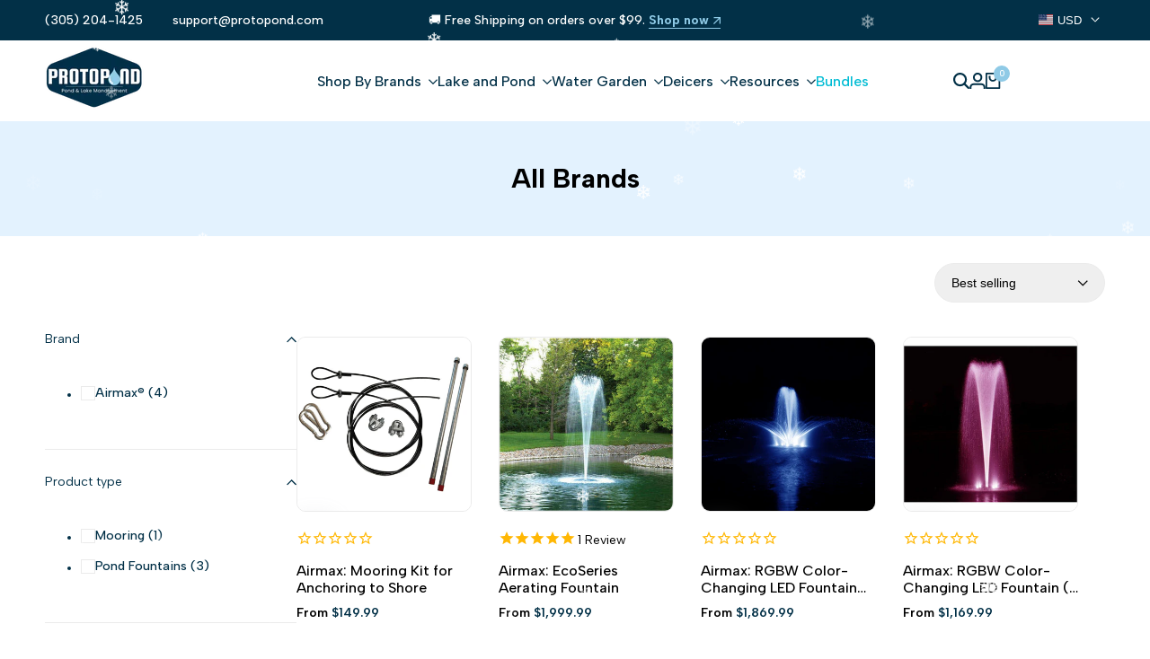

--- FILE ---
content_type: text/html; charset=utf-8
request_url: https://www.protopond.com/collections/all/brand_airmax
body_size: 52421
content:
<!doctype html><html class="no-js hdt-pr-img__effect-opacity hdt-badge__shape-round dir--ltr hdt-minimal-products hdt-hidden-products-wishlist hdt-hidden-products-compare" lang="en" dir="ltr">
  <head>
    <meta name="google-site-verification" content="AuqcCTT8UbGtXUII4gh3JxOzcuKVfKUJU5icd4Wa33U" />
<!-- Google tag (gtag.js) -->
<script async crossorigin fetchpriority="high" src="/cdn/shopifycloud/importmap-polyfill/es-modules-shim.2.4.0.js"></script>
<script async src="https://www.googletagmanager.com/gtag/js?id=G-RHW8QJFQEJ"></script>
<script>
window.dataLayer = window.dataLayer || [];
function gtag(){dataLayer.push(arguments);}
gtag('js', new Date());

gtag('config', 'G-RHW8QJFQEJ');
</script>
      <meta name="google-site-verification" content="A4wqCYBla0W06_WHV7Qf4iyiMxpfDhKFB_bvYdH1lG8" />
      <meta name="google-site-verification" content="ncTevgam3quwRhI49R5959HrlBCbGeLAGzlELghoiAA" />
      
    
    <script async="async" data-src="https://static.klaviyo.com/onsite/js/klaviyo.js?company_id=TjDP7t"></script>
    <link rel="preconnect" href="https://cdn.shopify.com" crossorigin>
      <!-- Google tag (gtag.js) -->
  <script  src="https://www.googletagmanager.com/gtag/js?id=AW-366646431" async ></script>
  <script async >
    window.dataLayer = window.dataLayer || [];
    function gtag(){dataLayer.push(arguments);}
    gtag('js', new Date());
    gtag('config', 'AW-366646431');
  </script> 
  
  <!--bing tracking code  -->
    <script>(function(w,d,t,r,u){var f,n,i;w[u]=w[u]||[],f=function(){var o={ti:"187168875", enableAutoSpaTracking: true};o.q=w[u],w[u]=new UET(o),w[u].push("pageLoad")},n=d.createElement(t),n.src=r,n.async=1,n.onload=n.onreadystatechange=function(){var s=this.readyState;s&&s!=="loaded"&&s!=="complete"||(f(),n.onload=n.onreadystatechange=null)},i=d.getElementsByTagName(t)[0],i.parentNode.insertBefore(n,i)})(window,document,"script","//bat.bing.com/bat.js","uetq");</script>
  <script src="https://analytics.ahrefs.com/analytics.js" data-key="IXJ5cvp62YnYByqsqxrUEw" async></script>
  <!-- Google Tag Manager (noscript) -->
  <noscript ><iframe data-src="https://www.googletagmanager.com/ns.html?id=GTM-WVMZSKJ"
  height="0" width="0" style="display:none;visibility:hidden" defer="defer"></iframe></noscript>
  <!-- End Google Tag Manager (noscript) --> 
  <script  async >function myInit(){ StampedFn.init({ apiKey: 'pubkey-48coon9Sgvv6evOs4k425001B855Op', sId: '234936' }); } </script>
  <script   onload="myInit()" type="text/javascript" src="https://cdn1.stamped.io/files/widget.min.js" async ></script>
  <script type="text/javascript">
    (function(c,l,a,r,i,t,y){
        c[a]=c[a]||function(){(c[a].q=c[a].q||[]).push(arguments)};
        t=l.createElement(r);t.async=1;t.src="https://www.clarity.ms/tag/"+i;
        y=l.getElementsByTagName(r)[0];y.parentNode.insertBefore(t,y);
    })(window, document, "clarity", "script", "kgokimfr0z");
  </script><meta charset="utf-8">
    <meta http-equiv="X-UA-Compatible" content="IE=edge">
    <meta name="viewport" content="width=device-width,initial-scale=1">
    <meta name="theme-color" content="">
  <link rel="canonical" href="https://www.protopond.com/collections/all/brand_airmax" />

<link rel="icon" type="image/png" href="//www.protopond.com/cdn/shop/files/Blue_water_droplet_icon_on_a_white_background.png?crop=center&height=32&v=1761576776&width=32">
      <link rel="apple-touch-icon" href="//www.protopond.com/cdn/shop/files/Blue_water_droplet_icon_on_a_white_background.png?crop=center&height=48&v=1761576776&width=48"><title>
      All Brands
 &ndash; Tagged "Brand_Airmax" &ndash; ProtoPond</title><meta name="description" content="Your One-Stop Pond Solution! Explore Our Complete Range of Protopond Products. From Aeration to Accessories, Find Everything You Need for a Pond!">
<!-- /snippets/social-meta-tags.liquid -->

<meta property="og:site_name" content="ProtoPond">
<meta property="og:url" content="https://www.protopond.com/collections/all/brand_airmax">
<meta property="og:title" content="All Brands">
<meta property="og:type" content="website">
<meta property="og:description" content="Your One-Stop Pond Solution! Explore Our Complete Range of Protopond Products. From Aeration to Accessories, Find Everything You Need for a Pond!"><meta property="og:image" content="http://www.protopond.com/cdn/shop/files/DA-201.5HP14022_1_1066x_1.webp?v=1719956505">
  <meta property="og:image:secure_url" content="https://www.protopond.com/cdn/shop/files/DA-201.5HP14022_1_1066x_1.webp?v=1719956505">
  <meta property="og:image:width" content="1200">
  <meta property="og:image:height" content="628"><meta name="twitter:card" content="summary_large_image">
<meta name="twitter:title" content="All Brands">
<meta name="twitter:description" content="Your One-Stop Pond Solution! Explore Our Complete Range of Protopond Products. From Aeration to Accessories, Find Everything You Need for a Pond!"><link rel="preconnect" href="https://fonts.googleapis.com">
<link rel="preconnect" href="https://fonts.gstatic.com" crossorigin>
<link href="https://fonts.googleapis.com/css2?family=Albert+Sans:ital,wght@0,100;0,200;0,300;0,400;0,500;0,600;0,700;0,800;0,900;1,100;1,200;1,300;1,400;1,500;1,600;1,700;1,800;1,900&family=Playfair+Display:ital,wght@0,400;0,500;0,600;0,700;0,800;0,900;1,400;1,500;1,600;1,700;1,800;1,900&family=Poppins:ital,wght@0,100;0,200;0,300;0,400;0,500;0,600;0,700;0,800;0,900;1,100;1,200;1,300;1,400;1,500;1,600;1,700;1,800;1,900&display=swap" rel="stylesheet">
<style data-shopify>:root {--aspect-ratiocus1:0.716;--scrollbar-w: 0px;/* Spacing */--spacing-0-2: 0.2rem; /* 2px */--spacing-0-4: 0.4rem; /* 4px */--spacing-0-6: 0.6rem; /* 6px */--spacing-0-8: 0.8rem; /* 8px */--spacing-1: 1rem; /* 10px */--spacing-1-2: 1.2rem; /* 12px */--spacing-1-4: 1.4rem; /* 14px */--spacing-1-6: 1.6rem; /* 16px */--spacing-1-8: 1.8rem; /* 18px */--spacing-2: 2rem; /* 20px */--spacing-2-2: 2.2rem; /* 22px */--spacing-2-4: 2.4rem; /* 24px */--spacing-2-6: 2.6rem; /* 26px */--spacing-2-8: 2.8rem; /* 28px */--spacing-3: 3rem; /* 30px */--spacing-3-2: 3.2rem; /* 32px */--spacing-3-4: 3.4rem; /* 34px */--spacing-3-6: 3.6rem; /* 36px */--spacing-3-8: 3.8rem; /* 38px */--spacing-4: 4rem; /* 40px */--spacing-4-2: 4.2rem; /* 42px */--spacing-4-4: 4.4rem; /* 44px */--spacing-4-8: 4.8rem; /* 48px */--spacing-5: 5rem; /* 50px */--spacing-5-6: 5.6rem; /* 56px */--spacing-6: 6rem; /* 60px */--spacing-6-4: 6.4rem; /* 64px */--spacing-7: 7rem; /* 70px */--spacing-7-2: 7.2rem; /* 72px */--spacing-8: 8rem; /* 80px */--spacing-9: 9rem; /* 90px */--spacing-10: 10rem; /* 100px *//* Colors */--color-base-background: 255 255 255;--color-base-text: 0 0 0;--color-accent: 143 202 230;--color-accent-secondary: 0 0 0;--color-focus: 213 58 61;--payment-terms-background-color: rgb(255 255 255);/* Product badge colors */--color-on-sale-badge-background: 143 202 230;--color-on-sale-badge-text: 0 0 0;--color-new-badge-background: 72 212 187;--color-new-badge-text: 255 255 255;--color-sold-out-badge-background: 255 255 255;--color-sold-out-badge-text: 0 0 0;--color-pre-order-badge-background: 85 166 83;--color-pre-order-badge-text: 255 255 255;--color-custom-badge-background: 131 183 53;--color-custom-badge-text: 255 255 255;/* Notices colors */--color-tooltip-background: 56 56 56;--color-tooltip-text: 255 255 255;--color-success-background: 232 240 233;--color-success-text: 66 132 69;--color-warning-background: 251 246 234;--color-warning-text: 224 178 82;--color-error-background: 253 224 228;--color-error-text: 235 0 27;--font-body-family: 'Albert Sans', sans-serif;--font-body-style: normal;--font-body-weight: 400;--font-body-weight-bold: 700;--font-heading-family: 'Albert Sans', sans-serif;--font-heading-style: normal;--font-heading-weight: 600;--font-body-line-height: 1.6;--font-body-spacing: 0.0em;--font-heading-scale: 1.0;--font-heading-line-height: 1.2;--font-heading-spacing: 0.0em;--button-line-height: 1.2;/* Font sizes */--text-xs: 1.0rem;--text-sm: 1.2rem;--text-base: 1.4rem;--text-lg: 1.6rem;--text-xl: 1.8rem;--text-2xl: 2.0rem;--text-4xl: 2.2rem;--text-6xl: 2.4rem;--text-8xl: 2.6rem;--text-10xl: 2.8rem;--text-12xl: 3.0rem;/* Font Weight */--font-light: 300;--font-normal: 400;--font-medium: 500;--font-semibold: 600;--font-bold: 700;--font-extrabold: 800;--font-black: 900;--spacing-x: 15px;--spacing-y: 15px;--container-max-width: 160rem;--container-max-width-padding-lg: 170rem;--container-max-width-padding-md: 166rem;--container-width-margin: 0rem;--spacing-sections-desktop: 0px;--spacing-sections-mobile: 0px;/* Border Radius */--rounded-2xs: 0.16666666666666666rem;--rounded-xs: 0.25rem;--rounded-sm: 0.5rem;--rounded: 1.0rem;--rounded-lg: 2.0rem;--rounded-full: 9999px;--rounded-button: 6.0rem;--rounded-input: 0.3rem;--rounded-product-card: 1.0rem;--rounded-product-media: 1.0rem;--rounded-collection-card: 1.0rem;--rounded-blog-card: 1.0rem;--padding-block-input: var(--spacing-0-6);--padding-inline-input: var(--spacing-1);--height-input: var(--spacing-4-2);--cursor-zoom-in-icon: url(//www.protopond.com/cdn/shop/t/120/assets/cursor-zoom-in.svg?v=88807523373575012131761571037);--cursor-close-icon: url(//www.protopond.com/cdn/shop/t/120/assets/cursor-close.svg?v=47636334999695629861761571037);/* RTL support */--value-logical-flip: 1;--value-origin-start: left;--value-origin-end: right;}/* Color schemes */[color-scheme="scheme-1"] {--color-background: 255 255 255;--gradient-background: #ffffff;--color-background2: 227 242 254;--color-foreground: 2 48 71;--color-foreground2: 0 0 0;--color-button: 2 48 71;--color-button-text: 255 255 255;--color-button-border: 2 48 71;--color-secondary-button: 255 255 255;--color-secondary-button-bg: 255 255 255;--color-secondary-button-text: 2 48 71;--color-link: 2 48 71;--color-line-border: 235 235 235;--color-overlay: 2 48 71;--payment-terms-background-color: rgb(255 255 255);/* Product colors */--color-pr-price: 0 0 0;--color-pr-sale-price: 219 18 21;--color-pr-text: 0 0 0;--color-pr-rating: ;/* Input colors */--color-input-primary: 255 255 255;--color-input-secondary: 0 0 0;}[color-scheme="scheme-2"] {--color-background: 255 255 255;--gradient-background: #ffffff;--color-background2: 255 255 255;--color-foreground: 2 48 71;--color-foreground2: 212 238 255;--color-button: 255 255 255;--color-button-text: 0 0 0;--color-button-border: 235 235 235;--color-secondary-button: 255 255 255;--color-secondary-button-bg: 255 255 255;--color-secondary-button-text: 0 0 0;--color-link: 0 0 0;--color-line-border: 236 236 236;--color-overlay: 0 0 0;--payment-terms-background-color: rgb(255 255 255);/* Product colors */--color-pr-price: 0 0 0;--color-pr-sale-price: 219 18 21;--color-pr-text: 0 0 0;--color-pr-rating: ;/* Input colors */--color-input-primary: 255 255 255;--color-input-secondary: 0 0 0;}[color-scheme="scheme-3"] {--color-background: 255 255 255;--gradient-background: #ffffff;--color-background2: 255 255 255;--color-foreground: 0 0 0;--color-foreground2: 0 0 0;--color-button: 242 242 242;--color-button-text: 0 0 0;--color-button-border: 242 242 242;--color-secondary-button: 255 255 255;--color-secondary-button-bg: 255 255 255;--color-secondary-button-text: 0 0 0;--color-link: 0 0 0;--color-line-border: 238 238 238;--color-overlay: 0 0 0;--payment-terms-background-color: rgb(255 255 255);/* Product colors */--color-pr-price: 0 0 0;--color-pr-sale-price: 219 18 21;--color-pr-text: 0 0 0;--color-pr-rating: ;/* Input colors */--color-input-primary: 255 255 255;--color-input-secondary: 0 0 0;}[color-scheme="scheme-4"] {--color-background: 227 242 254;--gradient-background: #e3f2fe;--color-background2: 255 255 255;--color-foreground: 2 48 71;--color-foreground2: 84 84 84;--color-button: 2 48 71;--color-button-text: 255 255 255;--color-button-border: 2 48 71;--color-secondary-button: 227 242 254;--color-secondary-button-bg: 255 255 255;--color-secondary-button-text: 2 48 71;--color-link: 2 48 71;--color-line-border: 235 235 235;--color-overlay: 2 48 71;--payment-terms-background-color: rgb(227 242 254);/* Product colors */--color-pr-price: 0 0 0;--color-pr-sale-price: 219 18 21;--color-pr-text: 0 0 0;--color-pr-rating: ;/* Input colors */--color-input-primary: 255 255 255;--color-input-secondary: 144 144 144;}[color-scheme="scheme-5"] {--color-background: 251 247 240;--gradient-background: #fbf7f0;--color-background2: 251 247 240;--color-foreground: 0 0 0;--color-foreground2: 84 84 84;--color-button: ;--color-button-text: ;--color-button-border: ;--color-secondary-button: 251 247 240;--color-secondary-button-bg: 255 255 255;--color-secondary-button-text: ;--color-link: ;--color-line-border: 0 0 0;--color-overlay: 0 0 0;--payment-terms-background-color: rgb(251 247 240);/* Product colors */--color-pr-price: 0 0 0;--color-pr-sale-price: 219 18 21;--color-pr-text: 0 0 0;--color-pr-rating: ;/* Input colors */--color-input-primary: 255 255 255;--color-input-secondary: 104 104 104;}[color-scheme="scheme-67a7ca9f-3333-4245-b79f-2e9849d7e615"] {--color-background: 0 0 0;--gradient-background: #000000;--color-background2: 68 68 68;--color-foreground: 255 255 255;--color-foreground2: 231 231 231;--color-button: 212 238 255;--color-button-text: 2 48 71;--color-button-border: 212 238 255;--color-secondary-button: 0 0 0;--color-secondary-button-bg: 0 0 0;--color-secondary-button-text: 255 255 255;--color-link: 255 255 255;--color-line-border: 68 68 68;--color-overlay: 0 0 0;--payment-terms-background-color: rgb(0 0 0);/* Product colors */--color-pr-price: 255 255 255;--color-pr-sale-price: 219 18 21;--color-pr-text: 255 255 255;--color-pr-rating: ;/* Input colors */--color-input-primary: 255 255 255;--color-input-secondary: 144 144 144;}[color-scheme="scheme-22"] {--color-background: 255 255 255;--gradient-background: #ffffff;--color-background2: 255 255 255;--color-foreground: 0 0 0;--color-foreground2: 84 84 84;--color-button: 255 255 255;--color-button-text: 0 0 0;--color-button-border: 235 235 235;--color-secondary-button: 255 255 255;--color-secondary-button-bg: 255 255 255;--color-secondary-button-text: 0 0 0;--color-link: 0 0 0;--color-line-border: 0 0 0;--color-overlay: 255 255 255;--payment-terms-background-color: rgb(255 255 255);/* Product colors */--color-pr-price: 0 0 0;--color-pr-sale-price: 219 18 21;--color-pr-text: 0 0 0;--color-pr-rating: ;/* Input colors */--color-input-primary: 144 144 144;--color-input-secondary: 255 255 255;}[color-scheme="scheme-33"] {--color-background: 241 241 241;--gradient-background: #f1f1f1;--color-background2: 255 255 255;--color-foreground: 0 0 0;--color-foreground2: 0 0 0;--color-button: 2 48 71;--color-button-text: 255 255 255;--color-button-border: 2 48 71;--color-secondary-button: 241 241 241;--color-secondary-button-bg: 255 255 255;--color-secondary-button-text: 2 48 71;--color-link: 2 48 71;--color-line-border: 238 238 238;--color-overlay: 0 0 0;--payment-terms-background-color: rgb(241 241 241);/* Product colors */--color-pr-price: 0 0 0;--color-pr-sale-price: 219 18 21;--color-pr-text: 0 0 0;--color-pr-rating: ;/* Input colors */--color-input-primary: 255 255 255;--color-input-secondary: 104 104 104;}[color-scheme="scheme-44"] {--color-background: 2 48 71;--gradient-background: #023047;--color-background2: 255 255 255;--color-foreground: 255 255 255;--color-foreground2: 246 246 246;--color-button: 212 238 255;--color-button-text: 2 48 71;--color-button-border: 212 238 255;--color-secondary-button: 2 48 71;--color-secondary-button-bg: 0 0 0;--color-secondary-button-text: 143 203 230;--color-link: 143 203 230;--color-line-border: 246 246 246;--color-overlay: 2 48 71;--payment-terms-background-color: rgb(2 48 71);/* Product colors */--color-pr-price: 0 0 0;--color-pr-sale-price: 219 18 21;--color-pr-text: 0 0 0;--color-pr-rating: ;/* Input colors */--color-input-primary: 44 44 44;--color-input-secondary: 255 255 255;}[color-scheme="scheme-55"] {--color-background: 227 242 254;--gradient-background: #e3f2fe;--color-background2: 255 255 255;--color-foreground: 2 48 71;--color-foreground2: 255 255 255;--color-button: 0 0 0;--color-button-text: 255 255 255;--color-button-border: 0 0 0;--color-secondary-button: 227 242 254;--color-secondary-button-bg: 0 0 0;--color-secondary-button-text: 255 255 255;--color-link: 255 255 255;--color-line-border: 238 238 238;--color-overlay: 0 0 0;--payment-terms-background-color: rgb(227 242 254);/* Product colors */--color-pr-price: 0 0 0;--color-pr-sale-price: 219 18 21;--color-pr-text: 0 0 0;--color-pr-rating: ;/* Input colors */--color-input-primary: 255 255 255;--color-input-secondary: 104 104 104;}[color-scheme="scheme-c1965998-fc97-4a7b-bd06-0ed73b84273b"] {--color-background: 248 246 242;--gradient-background: #f8f6f2;--color-background2: 255 255 255;--color-foreground: 255 255 255;--color-foreground2: 255 255 255;--color-button: 255 255 255;--color-button-text: 2 48 71;--color-button-border: 2 48 71;--color-secondary-button: 248 246 242;--color-secondary-button-bg: 255 255 255;--color-secondary-button-text: 0 0 0;--color-link: 0 0 0;--color-line-border: 238 238 238;--color-overlay: 255 255 255;--payment-terms-background-color: rgb(248 246 242);/* Product colors */--color-pr-price: 0 0 0;--color-pr-sale-price: 219 18 21;--color-pr-text: 0 0 0;--color-pr-rating: ;/* Input colors */--color-input-primary: 144 144 144;--color-input-secondary: 255 255 255;}[color-scheme="scheme-5825b778-654c-4c9a-bc49-f213f6c5ebc1"] {--color-background: 147 248 89;--gradient-background: #93f859;--color-background2: 255 255 255;--color-foreground: 0 0 0;--color-foreground2: 28 28 28;--color-button: 0 0 0;--color-button-text: 255 255 255;--color-button-border: 0 0 0;--color-secondary-button: 147 248 89;--color-secondary-button-bg: 255 255 255;--color-secondary-button-text: 0 0 0;--color-link: 0 0 0;--color-line-border: 238 238 238;--color-overlay: 255 255 255;--payment-terms-background-color: rgb(147 248 89);/* Product colors */--color-pr-price: 0 0 0;--color-pr-sale-price: 219 18 21;--color-pr-text: 0 0 0;--color-pr-rating: ;/* Input colors */--color-input-primary: 144 144 144;--color-input-secondary: 255 255 255;}[color-scheme="scheme-8805e63b-33cd-4f4b-b735-50fe1dc63871"] {--color-background: 255 255 255;--gradient-background: #ffffff;--color-background2: 242 242 242;--color-foreground: 2 48 71;--color-foreground2: 2 48 71;--color-button: 2 48 71;--color-button-text: 255 255 255;--color-button-border: 2 48 71;--color-secondary-button: 255 255 255;--color-secondary-button-bg: 255 255 255;--color-secondary-button-text: 2 48 71;--color-link: 2 48 71;--color-line-border: 235 235 235;--color-overlay: 2 48 71;--payment-terms-background-color: rgb(255 255 255);/* Product colors */--color-pr-price: 0 0 0;--color-pr-sale-price: 219 18 21;--color-pr-text: 0 0 0;--color-pr-rating: ;/* Input colors */--color-input-primary: 255 255 255;--color-input-secondary: 144 144 144;}@media screen and (min-width: 768px) {:root {/* Font sizes */--text-xs: 1.0rem;--text-sm: 1.2rem;--text-base: 1.4rem;--text-lg: 1.6rem;--text-xl: 1.8rem;--text-2xl: 2.0rem;--text-4xl: 2.2rem;--text-6xl: 2.4rem;--text-8xl: 2.6rem;--text-10xl: 2.8rem;--text-12xl: 3.0rem;--spacing-x: 30px;--spacing-y: 30px;}}</style>

<link href="//www.protopond.com/cdn/shop/t/120/assets/base.css?v=5292548834111805011763397757" rel="stylesheet" type="text/css" media="all" />
<link href="//www.protopond.com/cdn/shop/t/120/assets/theme.css?v=148103717744872204091764094973" rel="stylesheet" type="text/css" media="all" /><script>if (!HTMLScriptElement.supports?.("importmap")) { const importMap = document.createElement('script'); importMap.async = true; importMap.src = "//www.protopond.com/cdn/shop/t/120/assets/importmap.min.js?v=111504132928535020251761571038"; document.head.appendChild(importMap); }</script>
<script type="importmap">
  {
    "imports": {
      "vendor": "//www.protopond.com/cdn/shop/t/120/assets/vendor.min.js?v=94278592681068290511761571038",
      "global": "//www.protopond.com/cdn/shop/t/120/assets/global.min.js?v=156302503853961244881761571038",
      "photoswipe": "//www.protopond.com/cdn/shop/t/120/assets/es-photoswipe.min.js?v=56831319481966336101761571038",
      "dayjs": "//www.protopond.com/cdn/shop/t/120/assets/day.min.js?v=105690777647603308301761571038"
    }
  }
</script>
<script type="module" src="//www.protopond.com/cdn/shop/t/120/assets/vendor.min.js?v=94278592681068290511761571038"></script>
<script type="module" src="//www.protopond.com/cdn/shop/t/120/assets/global.min.js?v=156302503853961244881761571038"></script><script>window.performance && window.performance.mark && window.performance.mark('shopify.content_for_header.start');</script><meta name="google-site-verification" content="ncTevgam3quwRhI49R5959HrlBCbGeLAGzlELghoiAA">
<meta id="shopify-digital-wallet" name="shopify-digital-wallet" content="/52656472243/digital_wallets/dialog">
<meta name="shopify-checkout-api-token" content="cff37131a76b4a4d62ebb1d1a1910c09">
<meta id="in-context-paypal-metadata" data-shop-id="52656472243" data-venmo-supported="false" data-environment="production" data-locale="en_US" data-paypal-v4="true" data-currency="USD">
<link rel="alternate" type="application/atom+xml" title="Feed" href="/collections/all/brand_airmax.atom" />
<link rel="alternate" type="application/json+oembed" href="https://www.protopond.com/collections/all/brand_airmax.oembed">
<script async="async" src="/checkouts/internal/preloads.js?locale=en-US"></script>
<link rel="preconnect" href="https://shop.app" crossorigin="anonymous">
<script async="async" src="https://shop.app/checkouts/internal/preloads.js?locale=en-US&shop_id=52656472243" crossorigin="anonymous"></script>
<script id="apple-pay-shop-capabilities" type="application/json">{"shopId":52656472243,"countryCode":"US","currencyCode":"USD","merchantCapabilities":["supports3DS"],"merchantId":"gid:\/\/shopify\/Shop\/52656472243","merchantName":"ProtoPond","requiredBillingContactFields":["postalAddress","email"],"requiredShippingContactFields":["postalAddress","email"],"shippingType":"shipping","supportedNetworks":["visa","masterCard","amex","discover","elo","jcb"],"total":{"type":"pending","label":"ProtoPond","amount":"1.00"},"shopifyPaymentsEnabled":true,"supportsSubscriptions":true}</script>
<script id="shopify-features" type="application/json">{"accessToken":"cff37131a76b4a4d62ebb1d1a1910c09","betas":["rich-media-storefront-analytics"],"domain":"www.protopond.com","predictiveSearch":true,"shopId":52656472243,"locale":"en"}</script>
<script>var Shopify = Shopify || {};
Shopify.shop = "world-modern-garden.myshopify.com";
Shopify.locale = "en";
Shopify.currency = {"active":"USD","rate":"1.0"};
Shopify.country = "US";
Shopify.theme = {"name":"PP-New -DNE","id":153760989417,"schema_name":"Ecomus","schema_version":"1.9.0","theme_store_id":null,"role":"main"};
Shopify.theme.handle = "null";
Shopify.theme.style = {"id":null,"handle":null};
Shopify.cdnHost = "www.protopond.com/cdn";
Shopify.routes = Shopify.routes || {};
Shopify.routes.root = "/";</script>
<script type="module">!function(o){(o.Shopify=o.Shopify||{}).modules=!0}(window);</script>
<script>!function(o){function n(){var o=[];function n(){o.push(Array.prototype.slice.apply(arguments))}return n.q=o,n}var t=o.Shopify=o.Shopify||{};t.loadFeatures=n(),t.autoloadFeatures=n()}(window);</script>
<script>
  window.ShopifyPay = window.ShopifyPay || {};
  window.ShopifyPay.apiHost = "shop.app\/pay";
  window.ShopifyPay.redirectState = null;
</script>
<script id="shop-js-analytics" type="application/json">{"pageType":"collection"}</script>
<script defer="defer" async type="module" src="//www.protopond.com/cdn/shopifycloud/shop-js/modules/v2/client.init-shop-cart-sync_C5BV16lS.en.esm.js"></script>
<script defer="defer" async type="module" src="//www.protopond.com/cdn/shopifycloud/shop-js/modules/v2/chunk.common_CygWptCX.esm.js"></script>
<script type="module">
  await import("//www.protopond.com/cdn/shopifycloud/shop-js/modules/v2/client.init-shop-cart-sync_C5BV16lS.en.esm.js");
await import("//www.protopond.com/cdn/shopifycloud/shop-js/modules/v2/chunk.common_CygWptCX.esm.js");

  window.Shopify.SignInWithShop?.initShopCartSync?.({"fedCMEnabled":true,"windoidEnabled":true});

</script>
<script>
  window.Shopify = window.Shopify || {};
  if (!window.Shopify.featureAssets) window.Shopify.featureAssets = {};
  window.Shopify.featureAssets['shop-js'] = {"shop-cart-sync":["modules/v2/client.shop-cart-sync_ZFArdW7E.en.esm.js","modules/v2/chunk.common_CygWptCX.esm.js"],"init-fed-cm":["modules/v2/client.init-fed-cm_CmiC4vf6.en.esm.js","modules/v2/chunk.common_CygWptCX.esm.js"],"shop-button":["modules/v2/client.shop-button_tlx5R9nI.en.esm.js","modules/v2/chunk.common_CygWptCX.esm.js"],"shop-cash-offers":["modules/v2/client.shop-cash-offers_DOA2yAJr.en.esm.js","modules/v2/chunk.common_CygWptCX.esm.js","modules/v2/chunk.modal_D71HUcav.esm.js"],"init-windoid":["modules/v2/client.init-windoid_sURxWdc1.en.esm.js","modules/v2/chunk.common_CygWptCX.esm.js"],"shop-toast-manager":["modules/v2/client.shop-toast-manager_ClPi3nE9.en.esm.js","modules/v2/chunk.common_CygWptCX.esm.js"],"init-shop-email-lookup-coordinator":["modules/v2/client.init-shop-email-lookup-coordinator_B8hsDcYM.en.esm.js","modules/v2/chunk.common_CygWptCX.esm.js"],"init-shop-cart-sync":["modules/v2/client.init-shop-cart-sync_C5BV16lS.en.esm.js","modules/v2/chunk.common_CygWptCX.esm.js"],"avatar":["modules/v2/client.avatar_BTnouDA3.en.esm.js"],"pay-button":["modules/v2/client.pay-button_FdsNuTd3.en.esm.js","modules/v2/chunk.common_CygWptCX.esm.js"],"init-customer-accounts":["modules/v2/client.init-customer-accounts_DxDtT_ad.en.esm.js","modules/v2/client.shop-login-button_C5VAVYt1.en.esm.js","modules/v2/chunk.common_CygWptCX.esm.js","modules/v2/chunk.modal_D71HUcav.esm.js"],"init-shop-for-new-customer-accounts":["modules/v2/client.init-shop-for-new-customer-accounts_ChsxoAhi.en.esm.js","modules/v2/client.shop-login-button_C5VAVYt1.en.esm.js","modules/v2/chunk.common_CygWptCX.esm.js","modules/v2/chunk.modal_D71HUcav.esm.js"],"shop-login-button":["modules/v2/client.shop-login-button_C5VAVYt1.en.esm.js","modules/v2/chunk.common_CygWptCX.esm.js","modules/v2/chunk.modal_D71HUcav.esm.js"],"init-customer-accounts-sign-up":["modules/v2/client.init-customer-accounts-sign-up_CPSyQ0Tj.en.esm.js","modules/v2/client.shop-login-button_C5VAVYt1.en.esm.js","modules/v2/chunk.common_CygWptCX.esm.js","modules/v2/chunk.modal_D71HUcav.esm.js"],"shop-follow-button":["modules/v2/client.shop-follow-button_Cva4Ekp9.en.esm.js","modules/v2/chunk.common_CygWptCX.esm.js","modules/v2/chunk.modal_D71HUcav.esm.js"],"checkout-modal":["modules/v2/client.checkout-modal_BPM8l0SH.en.esm.js","modules/v2/chunk.common_CygWptCX.esm.js","modules/v2/chunk.modal_D71HUcav.esm.js"],"lead-capture":["modules/v2/client.lead-capture_Bi8yE_yS.en.esm.js","modules/v2/chunk.common_CygWptCX.esm.js","modules/v2/chunk.modal_D71HUcav.esm.js"],"shop-login":["modules/v2/client.shop-login_D6lNrXab.en.esm.js","modules/v2/chunk.common_CygWptCX.esm.js","modules/v2/chunk.modal_D71HUcav.esm.js"],"payment-terms":["modules/v2/client.payment-terms_CZxnsJam.en.esm.js","modules/v2/chunk.common_CygWptCX.esm.js","modules/v2/chunk.modal_D71HUcav.esm.js"]};
</script>
<script>(function() {
  var isLoaded = false;
  function asyncLoad() {
    if (isLoaded) return;
    isLoaded = true;
    var urls = ["https:\/\/cdn1.stamped.io\/files\/widget.min.js?shop=world-modern-garden.myshopify.com","https:\/\/cdn.assortion.com\/app.js?shop=world-modern-garden.myshopify.com","https:\/\/sdk.postscript.io\/sdk-script-loader.bundle.js?shopId=343505\u0026shop=world-modern-garden.myshopify.com","https:\/\/static.klaviyo.com\/onsite\/js\/UXU2xL\/klaviyo.js?company_id=UXU2xL\u0026shop=world-modern-garden.myshopify.com","https:\/\/ideafyi.oss-us-west-1.aliyuncs.com\/js\/blocker.js?v=2\u0026shop=world-modern-garden.myshopify.com","https:\/\/cdn.hextom.com\/js\/eventpromotionbar.js?shop=world-modern-garden.myshopify.com"];
    for (var i = 0; i < urls.length; i++) {
      var s = document.createElement('script');
      s.type = 'text/javascript';
      s.async = true;
      s.src = urls[i];
      var x = document.getElementsByTagName('script')[0];
      x.parentNode.insertBefore(s, x);
    }
  };
  if(window.attachEvent) {
    window.attachEvent('onload', asyncLoad);
  } else {
    window.addEventListener('load', asyncLoad, false);
  }
})();</script>
<script id="__st">var __st={"a":52656472243,"offset":-18000,"reqid":"834e2fe0-ec95-4334-8590-bf13491583e5-1768603148","pageurl":"www.protopond.com\/collections\/all\/brand_airmax","u":"1b241e205bf3","p":"collection","rtyp":"collection","rid":399387853033};</script>
<script>window.ShopifyPaypalV4VisibilityTracking = true;</script>
<script id="captcha-bootstrap">!function(){'use strict';const t='contact',e='account',n='new_comment',o=[[t,t],['blogs',n],['comments',n],[t,'customer']],c=[[e,'customer_login'],[e,'guest_login'],[e,'recover_customer_password'],[e,'create_customer']],r=t=>t.map((([t,e])=>`form[action*='/${t}']:not([data-nocaptcha='true']) input[name='form_type'][value='${e}']`)).join(','),a=t=>()=>t?[...document.querySelectorAll(t)].map((t=>t.form)):[];function s(){const t=[...o],e=r(t);return a(e)}const i='password',u='form_key',d=['recaptcha-v3-token','g-recaptcha-response','h-captcha-response',i],f=()=>{try{return window.sessionStorage}catch{return}},m='__shopify_v',_=t=>t.elements[u];function p(t,e,n=!1){try{const o=window.sessionStorage,c=JSON.parse(o.getItem(e)),{data:r}=function(t){const{data:e,action:n}=t;return t[m]||n?{data:e,action:n}:{data:t,action:n}}(c);for(const[e,n]of Object.entries(r))t.elements[e]&&(t.elements[e].value=n);n&&o.removeItem(e)}catch(o){console.error('form repopulation failed',{error:o})}}const l='form_type',E='cptcha';function T(t){t.dataset[E]=!0}const w=window,h=w.document,L='Shopify',v='ce_forms',y='captcha';let A=!1;((t,e)=>{const n=(g='f06e6c50-85a8-45c8-87d0-21a2b65856fe',I='https://cdn.shopify.com/shopifycloud/storefront-forms-hcaptcha/ce_storefront_forms_captcha_hcaptcha.v1.5.2.iife.js',D={infoText:'Protected by hCaptcha',privacyText:'Privacy',termsText:'Terms'},(t,e,n)=>{const o=w[L][v],c=o.bindForm;if(c)return c(t,g,e,D).then(n);var r;o.q.push([[t,g,e,D],n]),r=I,A||(h.body.append(Object.assign(h.createElement('script'),{id:'captcha-provider',async:!0,src:r})),A=!0)});var g,I,D;w[L]=w[L]||{},w[L][v]=w[L][v]||{},w[L][v].q=[],w[L][y]=w[L][y]||{},w[L][y].protect=function(t,e){n(t,void 0,e),T(t)},Object.freeze(w[L][y]),function(t,e,n,w,h,L){const[v,y,A,g]=function(t,e,n){const i=e?o:[],u=t?c:[],d=[...i,...u],f=r(d),m=r(i),_=r(d.filter((([t,e])=>n.includes(e))));return[a(f),a(m),a(_),s()]}(w,h,L),I=t=>{const e=t.target;return e instanceof HTMLFormElement?e:e&&e.form},D=t=>v().includes(t);t.addEventListener('submit',(t=>{const e=I(t);if(!e)return;const n=D(e)&&!e.dataset.hcaptchaBound&&!e.dataset.recaptchaBound,o=_(e),c=g().includes(e)&&(!o||!o.value);(n||c)&&t.preventDefault(),c&&!n&&(function(t){try{if(!f())return;!function(t){const e=f();if(!e)return;const n=_(t);if(!n)return;const o=n.value;o&&e.removeItem(o)}(t);const e=Array.from(Array(32),(()=>Math.random().toString(36)[2])).join('');!function(t,e){_(t)||t.append(Object.assign(document.createElement('input'),{type:'hidden',name:u})),t.elements[u].value=e}(t,e),function(t,e){const n=f();if(!n)return;const o=[...t.querySelectorAll(`input[type='${i}']`)].map((({name:t})=>t)),c=[...d,...o],r={};for(const[a,s]of new FormData(t).entries())c.includes(a)||(r[a]=s);n.setItem(e,JSON.stringify({[m]:1,action:t.action,data:r}))}(t,e)}catch(e){console.error('failed to persist form',e)}}(e),e.submit())}));const S=(t,e)=>{t&&!t.dataset[E]&&(n(t,e.some((e=>e===t))),T(t))};for(const o of['focusin','change'])t.addEventListener(o,(t=>{const e=I(t);D(e)&&S(e,y())}));const B=e.get('form_key'),M=e.get(l),P=B&&M;t.addEventListener('DOMContentLoaded',(()=>{const t=y();if(P)for(const e of t)e.elements[l].value===M&&p(e,B);[...new Set([...A(),...v().filter((t=>'true'===t.dataset.shopifyCaptcha))])].forEach((e=>S(e,t)))}))}(h,new URLSearchParams(w.location.search),n,t,e,['guest_login'])})(!0,!0)}();</script>
<script integrity="sha256-4kQ18oKyAcykRKYeNunJcIwy7WH5gtpwJnB7kiuLZ1E=" data-source-attribution="shopify.loadfeatures" defer="defer" src="//www.protopond.com/cdn/shopifycloud/storefront/assets/storefront/load_feature-a0a9edcb.js" crossorigin="anonymous"></script>
<script crossorigin="anonymous" defer="defer" src="//www.protopond.com/cdn/shopifycloud/storefront/assets/shopify_pay/storefront-65b4c6d7.js?v=20250812"></script>
<script data-source-attribution="shopify.dynamic_checkout.dynamic.init">var Shopify=Shopify||{};Shopify.PaymentButton=Shopify.PaymentButton||{isStorefrontPortableWallets:!0,init:function(){window.Shopify.PaymentButton.init=function(){};var t=document.createElement("script");t.src="https://www.protopond.com/cdn/shopifycloud/portable-wallets/latest/portable-wallets.en.js",t.type="module",document.head.appendChild(t)}};
</script>
<script data-source-attribution="shopify.dynamic_checkout.buyer_consent">
  function portableWalletsHideBuyerConsent(e){var t=document.getElementById("shopify-buyer-consent"),n=document.getElementById("shopify-subscription-policy-button");t&&n&&(t.classList.add("hidden"),t.setAttribute("aria-hidden","true"),n.removeEventListener("click",e))}function portableWalletsShowBuyerConsent(e){var t=document.getElementById("shopify-buyer-consent"),n=document.getElementById("shopify-subscription-policy-button");t&&n&&(t.classList.remove("hidden"),t.removeAttribute("aria-hidden"),n.addEventListener("click",e))}window.Shopify?.PaymentButton&&(window.Shopify.PaymentButton.hideBuyerConsent=portableWalletsHideBuyerConsent,window.Shopify.PaymentButton.showBuyerConsent=portableWalletsShowBuyerConsent);
</script>
<script data-source-attribution="shopify.dynamic_checkout.cart.bootstrap">document.addEventListener("DOMContentLoaded",(function(){function t(){return document.querySelector("shopify-accelerated-checkout-cart, shopify-accelerated-checkout")}if(t())Shopify.PaymentButton.init();else{new MutationObserver((function(e,n){t()&&(Shopify.PaymentButton.init(),n.disconnect())})).observe(document.body,{childList:!0,subtree:!0})}}));
</script>
<link id="shopify-accelerated-checkout-styles" rel="stylesheet" media="screen" href="https://www.protopond.com/cdn/shopifycloud/portable-wallets/latest/accelerated-checkout-backwards-compat.css" crossorigin="anonymous">
<style id="shopify-accelerated-checkout-cart">
        #shopify-buyer-consent {
  margin-top: 1em;
  display: inline-block;
  width: 100%;
}

#shopify-buyer-consent.hidden {
  display: none;
}

#shopify-subscription-policy-button {
  background: none;
  border: none;
  padding: 0;
  text-decoration: underline;
  font-size: inherit;
  cursor: pointer;
}

#shopify-subscription-policy-button::before {
  box-shadow: none;
}

      </style>

<script>window.performance && window.performance.mark && window.performance.mark('shopify.content_for_header.end');</script>
<!-- BEGIN app block: shopify://apps/optimonk-popup-cro-a-b-test/blocks/app-embed/0b488be1-fc0a-4fe6-8793-f2bef383dba8 -->
<script async src="https://onsite.optimonk.com/script.js?account=258634&origin=shopify-app-embed-block"></script>




<!-- END app block --><!-- BEGIN app block: shopify://apps/blockify-fraud-filter/blocks/app_embed/2e3e0ba5-0e70-447a-9ec5-3bf76b5ef12e --> 
 
 
    <script>
        window.blockifyShopIdentifier = "world-modern-garden.myshopify.com";
        window.ipBlockerMetafields = "{\"showOverlayByPass\":false,\"disableSpyExtensions\":false,\"blockUnknownBots\":false,\"activeApp\":true,\"blockByMetafield\":true,\"visitorAnalytic\":false,\"showWatermark\":true,\"token\":\"eyJhbGciOiJIUzI1NiIsInR5cCI6IkpXVCJ9.eyJpZGVudGlmaWVySWQiOiJ3b3JsZC1tb2Rlcm4tZ2FyZGVuLm15c2hvcGlmeS5jb20iLCJpYXQiOjE3NDIyNDQ2NDV9.qsZOv7QNNWROkgonrgNPvLaMDy4TjZsbB1pvVtADZ_o\"}";
        window.blockifyRules = "{\"whitelist\":[],\"blacklist\":[]}";
        window.ipblockerBlockTemplate = "{\"customCss\":\"#blockify---container{--bg-blockify: #fff;position:relative}#blockify---container::after{content:'';position:absolute;inset:0;background-repeat:no-repeat !important;background-size:cover !important;background:var(--bg-blockify);z-index:0}#blockify---container #blockify---container__inner{display:flex;flex-direction:column;align-items:center;position:relative;z-index:1}#blockify---container #blockify---container__inner #blockify-block-content{display:flex;flex-direction:column;align-items:center;text-align:center}#blockify---container #blockify---container__inner #blockify-block-content #blockify-block-superTitle{display:none !important}#blockify---container #blockify---container__inner #blockify-block-content #blockify-block-title{font-size:313%;font-weight:bold;margin-top:1em}@media only screen and (min-width: 768px) and (max-width: 1199px){#blockify---container #blockify---container__inner #blockify-block-content #blockify-block-title{font-size:188%}}@media only screen and (max-width: 767px){#blockify---container #blockify---container__inner #blockify-block-content #blockify-block-title{font-size:107%}}#blockify---container #blockify---container__inner #blockify-block-content #blockify-block-description{font-size:125%;margin:1.5em;line-height:1.5}@media only screen and (min-width: 768px) and (max-width: 1199px){#blockify---container #blockify---container__inner #blockify-block-content #blockify-block-description{font-size:88%}}@media only screen and (max-width: 767px){#blockify---container #blockify---container__inner #blockify-block-content #blockify-block-description{font-size:107%}}#blockify---container #blockify---container__inner #blockify-block-content #blockify-block-description #blockify-block-text-blink{display:none !important}#blockify---container #blockify---container__inner #blockify-logo-block-image{position:relative;width:400px;height:auto;max-height:300px}@media only screen and (max-width: 767px){#blockify---container #blockify---container__inner #blockify-logo-block-image{width:200px}}#blockify---container #blockify---container__inner #blockify-logo-block-image::before{content:'';display:block;padding-bottom:56.2%}#blockify---container #blockify---container__inner #blockify-logo-block-image img{position:absolute;top:0;left:0;width:100%;height:100%;object-fit:contain}\\n\",\"logoImage\":{\"active\":true,\"value\":\"https:\/\/storage.synctrack.io\/megamind-fraud\/assets\/default-thumbnail.png\",\"altText\":\"Red octagonal stop sign with a black hand symbol in the center, indicating a warning or prohibition\"},\"superTitle\":{\"active\":false,\"text\":\"403\",\"color\":\"#899df1\"},\"title\":{\"active\":true,\"text\":\"Access Denied\",\"color\":\"#000\"},\"description\":{\"active\":true,\"text\":\"The site owner may have set restrictions that prevent you from accessing the site. Please contact the site owner for access.\",\"color\":\"#000\"},\"background\":{\"active\":true,\"value\":\"#fff\",\"type\":\"1\",\"colorFrom\":null,\"colorTo\":null}}";

        
            window.blockifyCollectionId = 399387853033;
        
    </script>
<link href="https://cdn.shopify.com/extensions/019bc61e-5a2c-71e1-9b16-ae80802f2aca/blockify-shopify-287/assets/blockify-embed.min.js" as="script" type="text/javascript" rel="preload"><link href="https://cdn.shopify.com/extensions/019bc61e-5a2c-71e1-9b16-ae80802f2aca/blockify-shopify-287/assets/prevent-bypass-script.min.js" as="script" type="text/javascript" rel="preload">
<script type="text/javascript">
    window.blockifyBaseUrl = 'https://fraud.blockifyapp.com/s/api';
    window.blockifyPublicUrl = 'https://fraud.blockifyapp.com/s/api/public';
    window.bucketUrl = 'https://storage.synctrack.io/megamind-fraud';
    window.storefrontApiUrl  = 'https://fraud.blockifyapp.com/p/api';
</script>
<script type="text/javascript">
  window.blockifyChecking = true;
</script>
<script id="blockifyScriptByPass" type="text/javascript" src=https://cdn.shopify.com/extensions/019bc61e-5a2c-71e1-9b16-ae80802f2aca/blockify-shopify-287/assets/prevent-bypass-script.min.js async></script>
<script id="blockifyScriptTag" type="text/javascript" src=https://cdn.shopify.com/extensions/019bc61e-5a2c-71e1-9b16-ae80802f2aca/blockify-shopify-287/assets/blockify-embed.min.js async></script>


<!-- END app block --><!-- BEGIN app block: shopify://apps/assortion/blocks/app-embed/5588d7f9-a5bc-4f4a-9c54-39b7e081dd23 --><script src='https://cdn.assortion.com/app.js?shop=world-modern-garden.myshopify.com' defer></script>
<script>
  window.Assortion = {
    initialized: false,
    shop: {
      domain:"world-modern-garden.myshopify.com"
    },
    customer: {
      isB2B: false
      
    },
    disabled: window.disableAssortion || false,
    disable: function() {
      this.disabled = true;
      if (this.initialized && this.unmount) this.unmount();
    },
    marketId: '1261994217'
  };
</script>

<!-- END app block --><!-- BEGIN app block: shopify://apps/bm-country-blocker-ip-blocker/blocks/boostmark-blocker/bf9db4b9-be4b-45e1-8127-bbcc07d93e7e -->

  <script src="https://cdn.shopify.com/extensions/019b300f-1323-7b7a-bda2-a589132c3189/boostymark-regionblock-71/assets/blocker.js?v=4&shop=world-modern-garden.myshopify.com" async></script>
  <script src="https://cdn.shopify.com/extensions/019b300f-1323-7b7a-bda2-a589132c3189/boostymark-regionblock-71/assets/jk4ukh.js?c=6&shop=world-modern-garden.myshopify.com" async></script>

  

  

  

  

  













<!-- END app block --><script src="https://cdn.shopify.com/extensions/019bc5da-5ba6-7e9a-9888-a6222a70d7c3/js-client-214/assets/pushowl-shopify.js" type="text/javascript" defer="defer"></script>
<script src="https://cdn.shopify.com/extensions/0199c80f-3fc5-769c-9434-a45d5b4e95b5/theme-app-extension-prod-28/assets/easytabs.min.js" type="text/javascript" defer="defer"></script>
<script src="https://cdn.shopify.com/extensions/f979ed44-f594-46cd-b59f-496169a6ebc6/guarantees-features-icons-1/assets/kachingappz-icons-storefront.js" type="text/javascript" defer="defer"></script>
<link href="https://monorail-edge.shopifysvc.com" rel="dns-prefetch">
<script>(function(){if ("sendBeacon" in navigator && "performance" in window) {try {var session_token_from_headers = performance.getEntriesByType('navigation')[0].serverTiming.find(x => x.name == '_s').description;} catch {var session_token_from_headers = undefined;}var session_cookie_matches = document.cookie.match(/_shopify_s=([^;]*)/);var session_token_from_cookie = session_cookie_matches && session_cookie_matches.length === 2 ? session_cookie_matches[1] : "";var session_token = session_token_from_headers || session_token_from_cookie || "";function handle_abandonment_event(e) {var entries = performance.getEntries().filter(function(entry) {return /monorail-edge.shopifysvc.com/.test(entry.name);});if (!window.abandonment_tracked && entries.length === 0) {window.abandonment_tracked = true;var currentMs = Date.now();var navigation_start = performance.timing.navigationStart;var payload = {shop_id: 52656472243,url: window.location.href,navigation_start,duration: currentMs - navigation_start,session_token,page_type: "collection"};window.navigator.sendBeacon("https://monorail-edge.shopifysvc.com/v1/produce", JSON.stringify({schema_id: "online_store_buyer_site_abandonment/1.1",payload: payload,metadata: {event_created_at_ms: currentMs,event_sent_at_ms: currentMs}}));}}window.addEventListener('pagehide', handle_abandonment_event);}}());</script>
<script id="web-pixels-manager-setup">(function e(e,d,r,n,o){if(void 0===o&&(o={}),!Boolean(null===(a=null===(i=window.Shopify)||void 0===i?void 0:i.analytics)||void 0===a?void 0:a.replayQueue)){var i,a;window.Shopify=window.Shopify||{};var t=window.Shopify;t.analytics=t.analytics||{};var s=t.analytics;s.replayQueue=[],s.publish=function(e,d,r){return s.replayQueue.push([e,d,r]),!0};try{self.performance.mark("wpm:start")}catch(e){}var l=function(){var e={modern:/Edge?\/(1{2}[4-9]|1[2-9]\d|[2-9]\d{2}|\d{4,})\.\d+(\.\d+|)|Firefox\/(1{2}[4-9]|1[2-9]\d|[2-9]\d{2}|\d{4,})\.\d+(\.\d+|)|Chrom(ium|e)\/(9{2}|\d{3,})\.\d+(\.\d+|)|(Maci|X1{2}).+ Version\/(15\.\d+|(1[6-9]|[2-9]\d|\d{3,})\.\d+)([,.]\d+|)( \(\w+\)|)( Mobile\/\w+|) Safari\/|Chrome.+OPR\/(9{2}|\d{3,})\.\d+\.\d+|(CPU[ +]OS|iPhone[ +]OS|CPU[ +]iPhone|CPU IPhone OS|CPU iPad OS)[ +]+(15[._]\d+|(1[6-9]|[2-9]\d|\d{3,})[._]\d+)([._]\d+|)|Android:?[ /-](13[3-9]|1[4-9]\d|[2-9]\d{2}|\d{4,})(\.\d+|)(\.\d+|)|Android.+Firefox\/(13[5-9]|1[4-9]\d|[2-9]\d{2}|\d{4,})\.\d+(\.\d+|)|Android.+Chrom(ium|e)\/(13[3-9]|1[4-9]\d|[2-9]\d{2}|\d{4,})\.\d+(\.\d+|)|SamsungBrowser\/([2-9]\d|\d{3,})\.\d+/,legacy:/Edge?\/(1[6-9]|[2-9]\d|\d{3,})\.\d+(\.\d+|)|Firefox\/(5[4-9]|[6-9]\d|\d{3,})\.\d+(\.\d+|)|Chrom(ium|e)\/(5[1-9]|[6-9]\d|\d{3,})\.\d+(\.\d+|)([\d.]+$|.*Safari\/(?![\d.]+ Edge\/[\d.]+$))|(Maci|X1{2}).+ Version\/(10\.\d+|(1[1-9]|[2-9]\d|\d{3,})\.\d+)([,.]\d+|)( \(\w+\)|)( Mobile\/\w+|) Safari\/|Chrome.+OPR\/(3[89]|[4-9]\d|\d{3,})\.\d+\.\d+|(CPU[ +]OS|iPhone[ +]OS|CPU[ +]iPhone|CPU IPhone OS|CPU iPad OS)[ +]+(10[._]\d+|(1[1-9]|[2-9]\d|\d{3,})[._]\d+)([._]\d+|)|Android:?[ /-](13[3-9]|1[4-9]\d|[2-9]\d{2}|\d{4,})(\.\d+|)(\.\d+|)|Mobile Safari.+OPR\/([89]\d|\d{3,})\.\d+\.\d+|Android.+Firefox\/(13[5-9]|1[4-9]\d|[2-9]\d{2}|\d{4,})\.\d+(\.\d+|)|Android.+Chrom(ium|e)\/(13[3-9]|1[4-9]\d|[2-9]\d{2}|\d{4,})\.\d+(\.\d+|)|Android.+(UC? ?Browser|UCWEB|U3)[ /]?(15\.([5-9]|\d{2,})|(1[6-9]|[2-9]\d|\d{3,})\.\d+)\.\d+|SamsungBrowser\/(5\.\d+|([6-9]|\d{2,})\.\d+)|Android.+MQ{2}Browser\/(14(\.(9|\d{2,})|)|(1[5-9]|[2-9]\d|\d{3,})(\.\d+|))(\.\d+|)|K[Aa][Ii]OS\/(3\.\d+|([4-9]|\d{2,})\.\d+)(\.\d+|)/},d=e.modern,r=e.legacy,n=navigator.userAgent;return n.match(d)?"modern":n.match(r)?"legacy":"unknown"}(),u="modern"===l?"modern":"legacy",c=(null!=n?n:{modern:"",legacy:""})[u],f=function(e){return[e.baseUrl,"/wpm","/b",e.hashVersion,"modern"===e.buildTarget?"m":"l",".js"].join("")}({baseUrl:d,hashVersion:r,buildTarget:u}),m=function(e){var d=e.version,r=e.bundleTarget,n=e.surface,o=e.pageUrl,i=e.monorailEndpoint;return{emit:function(e){var a=e.status,t=e.errorMsg,s=(new Date).getTime(),l=JSON.stringify({metadata:{event_sent_at_ms:s},events:[{schema_id:"web_pixels_manager_load/3.1",payload:{version:d,bundle_target:r,page_url:o,status:a,surface:n,error_msg:t},metadata:{event_created_at_ms:s}}]});if(!i)return console&&console.warn&&console.warn("[Web Pixels Manager] No Monorail endpoint provided, skipping logging."),!1;try{return self.navigator.sendBeacon.bind(self.navigator)(i,l)}catch(e){}var u=new XMLHttpRequest;try{return u.open("POST",i,!0),u.setRequestHeader("Content-Type","text/plain"),u.send(l),!0}catch(e){return console&&console.warn&&console.warn("[Web Pixels Manager] Got an unhandled error while logging to Monorail."),!1}}}}({version:r,bundleTarget:l,surface:e.surface,pageUrl:self.location.href,monorailEndpoint:e.monorailEndpoint});try{o.browserTarget=l,function(e){var d=e.src,r=e.async,n=void 0===r||r,o=e.onload,i=e.onerror,a=e.sri,t=e.scriptDataAttributes,s=void 0===t?{}:t,l=document.createElement("script"),u=document.querySelector("head"),c=document.querySelector("body");if(l.async=n,l.src=d,a&&(l.integrity=a,l.crossOrigin="anonymous"),s)for(var f in s)if(Object.prototype.hasOwnProperty.call(s,f))try{l.dataset[f]=s[f]}catch(e){}if(o&&l.addEventListener("load",o),i&&l.addEventListener("error",i),u)u.appendChild(l);else{if(!c)throw new Error("Did not find a head or body element to append the script");c.appendChild(l)}}({src:f,async:!0,onload:function(){if(!function(){var e,d;return Boolean(null===(d=null===(e=window.Shopify)||void 0===e?void 0:e.analytics)||void 0===d?void 0:d.initialized)}()){var d=window.webPixelsManager.init(e)||void 0;if(d){var r=window.Shopify.analytics;r.replayQueue.forEach((function(e){var r=e[0],n=e[1],o=e[2];d.publishCustomEvent(r,n,o)})),r.replayQueue=[],r.publish=d.publishCustomEvent,r.visitor=d.visitor,r.initialized=!0}}},onerror:function(){return m.emit({status:"failed",errorMsg:"".concat(f," has failed to load")})},sri:function(e){var d=/^sha384-[A-Za-z0-9+/=]+$/;return"string"==typeof e&&d.test(e)}(c)?c:"",scriptDataAttributes:o}),m.emit({status:"loading"})}catch(e){m.emit({status:"failed",errorMsg:(null==e?void 0:e.message)||"Unknown error"})}}})({shopId: 52656472243,storefrontBaseUrl: "https://www.protopond.com",extensionsBaseUrl: "https://extensions.shopifycdn.com/cdn/shopifycloud/web-pixels-manager",monorailEndpoint: "https://monorail-edge.shopifysvc.com/unstable/produce_batch",surface: "storefront-renderer",enabledBetaFlags: ["2dca8a86"],webPixelsConfigList: [{"id":"1285259497","configuration":"{\"accountID\":\"258634\"}","eventPayloadVersion":"v1","runtimeContext":"STRICT","scriptVersion":"e9702cc0fbdd9453d46c7ca8e2f5a5f4","type":"APP","apiClientId":956606,"privacyPurposes":[],"dataSharingAdjustments":{"protectedCustomerApprovalScopes":["read_customer_personal_data"]}},{"id":"1221460201","configuration":"{\"shopId\":\"343505\"}","eventPayloadVersion":"v1","runtimeContext":"STRICT","scriptVersion":"e57a43765e0d230c1bcb12178c1ff13f","type":"APP","apiClientId":2328352,"privacyPurposes":[],"dataSharingAdjustments":{"protectedCustomerApprovalScopes":["read_customer_address","read_customer_email","read_customer_name","read_customer_personal_data","read_customer_phone"]}},{"id":"634290409","configuration":"{\"ti\":\"187160743\",\"endpoint\":\"https:\/\/bat.bing.com\/action\/0\"}","eventPayloadVersion":"v1","runtimeContext":"STRICT","scriptVersion":"5ee93563fe31b11d2d65e2f09a5229dc","type":"APP","apiClientId":2997493,"privacyPurposes":["ANALYTICS","MARKETING","SALE_OF_DATA"],"dataSharingAdjustments":{"protectedCustomerApprovalScopes":["read_customer_personal_data"]}},{"id":"438927593","configuration":"{\"config\":\"{\\\"pixel_id\\\":\\\"G-RHW8QJFQEJ\\\",\\\"target_country\\\":\\\"US\\\",\\\"gtag_events\\\":[{\\\"type\\\":\\\"search\\\",\\\"action_label\\\":[\\\"G-RHW8QJFQEJ\\\",\\\"AW-366646431\\\/CtZLCOPFjcEYEJ-p6q4B\\\"]},{\\\"type\\\":\\\"begin_checkout\\\",\\\"action_label\\\":[\\\"G-RHW8QJFQEJ\\\",\\\"AW-366646431\\\/MWemCOnFjcEYEJ-p6q4B\\\"]},{\\\"type\\\":\\\"view_item\\\",\\\"action_label\\\":[\\\"G-RHW8QJFQEJ\\\",\\\"AW-366646431\\\/pjljCODFjcEYEJ-p6q4B\\\",\\\"MC-C9T7XSE5LM\\\"]},{\\\"type\\\":\\\"purchase\\\",\\\"action_label\\\":[\\\"G-RHW8QJFQEJ\\\",\\\"AW-366646431\\\/F9U4CNrFjcEYEJ-p6q4B\\\",\\\"MC-C9T7XSE5LM\\\"]},{\\\"type\\\":\\\"page_view\\\",\\\"action_label\\\":[\\\"G-RHW8QJFQEJ\\\",\\\"AW-366646431\\\/R2zICN3FjcEYEJ-p6q4B\\\",\\\"MC-C9T7XSE5LM\\\"]},{\\\"type\\\":\\\"add_payment_info\\\",\\\"action_label\\\":[\\\"G-RHW8QJFQEJ\\\",\\\"AW-366646431\\\/LRepCOzFjcEYEJ-p6q4B\\\"]},{\\\"type\\\":\\\"add_to_cart\\\",\\\"action_label\\\":[\\\"G-RHW8QJFQEJ\\\",\\\"AW-366646431\\\/EIWWCObFjcEYEJ-p6q4B\\\"]}],\\\"enable_monitoring_mode\\\":false}\"}","eventPayloadVersion":"v1","runtimeContext":"OPEN","scriptVersion":"b2a88bafab3e21179ed38636efcd8a93","type":"APP","apiClientId":1780363,"privacyPurposes":[],"dataSharingAdjustments":{"protectedCustomerApprovalScopes":["read_customer_address","read_customer_email","read_customer_name","read_customer_personal_data","read_customer_phone"]}},{"id":"270729449","configuration":"{\"endpoint\":\"https:\\\/\\\/api.parcelpanel.com\",\"debugMode\":\"false\"}","eventPayloadVersion":"v1","runtimeContext":"STRICT","scriptVersion":"f2b9a7bfa08fd9028733e48bf62dd9f1","type":"APP","apiClientId":2681387,"privacyPurposes":["ANALYTICS"],"dataSharingAdjustments":{"protectedCustomerApprovalScopes":["read_customer_address","read_customer_email","read_customer_name","read_customer_personal_data","read_customer_phone"]}},{"id":"263356649","configuration":"{\"subdomain\": \"world-modern-garden\"}","eventPayloadVersion":"v1","runtimeContext":"STRICT","scriptVersion":"69e1bed23f1568abe06fb9d113379033","type":"APP","apiClientId":1615517,"privacyPurposes":["ANALYTICS","MARKETING","SALE_OF_DATA"],"dataSharingAdjustments":{"protectedCustomerApprovalScopes":["read_customer_address","read_customer_email","read_customer_name","read_customer_personal_data","read_customer_phone"]}},{"id":"180486377","configuration":"{\"pixel_id\":\"1187358692645399\",\"pixel_type\":\"facebook_pixel\",\"metaapp_system_user_token\":\"-\"}","eventPayloadVersion":"v1","runtimeContext":"OPEN","scriptVersion":"ca16bc87fe92b6042fbaa3acc2fbdaa6","type":"APP","apiClientId":2329312,"privacyPurposes":["ANALYTICS","MARKETING","SALE_OF_DATA"],"dataSharingAdjustments":{"protectedCustomerApprovalScopes":["read_customer_address","read_customer_email","read_customer_name","read_customer_personal_data","read_customer_phone"]}},{"id":"48333033","eventPayloadVersion":"1","runtimeContext":"LAX","scriptVersion":"1","type":"CUSTOM","privacyPurposes":["ANALYTICS","MARKETING","SALE_OF_DATA"],"name":"GAPurchase - New - 28 Oct 2024"},{"id":"49873129","eventPayloadVersion":"1","runtimeContext":"LAX","scriptVersion":"3","type":"CUSTOM","privacyPurposes":[],"name":"Bing"},{"id":"54853865","eventPayloadVersion":"1","runtimeContext":"LAX","scriptVersion":"1","type":"CUSTOM","privacyPurposes":["ANALYTICS","MARKETING","SALE_OF_DATA"],"name":"Track Purchase"},{"id":"80019689","eventPayloadVersion":"v1","runtimeContext":"LAX","scriptVersion":"1","type":"CUSTOM","privacyPurposes":["ANALYTICS"],"name":"Google Analytics tag (migrated)"},{"id":"shopify-app-pixel","configuration":"{}","eventPayloadVersion":"v1","runtimeContext":"STRICT","scriptVersion":"0450","apiClientId":"shopify-pixel","type":"APP","privacyPurposes":["ANALYTICS","MARKETING"]},{"id":"shopify-custom-pixel","eventPayloadVersion":"v1","runtimeContext":"LAX","scriptVersion":"0450","apiClientId":"shopify-pixel","type":"CUSTOM","privacyPurposes":["ANALYTICS","MARKETING"]}],isMerchantRequest: false,initData: {"shop":{"name":"ProtoPond","paymentSettings":{"currencyCode":"USD"},"myshopifyDomain":"world-modern-garden.myshopify.com","countryCode":"US","storefrontUrl":"https:\/\/www.protopond.com"},"customer":null,"cart":null,"checkout":null,"productVariants":[],"purchasingCompany":null},},"https://www.protopond.com/cdn","fcfee988w5aeb613cpc8e4bc33m6693e112",{"modern":"","legacy":""},{"shopId":"52656472243","storefrontBaseUrl":"https:\/\/www.protopond.com","extensionBaseUrl":"https:\/\/extensions.shopifycdn.com\/cdn\/shopifycloud\/web-pixels-manager","surface":"storefront-renderer","enabledBetaFlags":"[\"2dca8a86\"]","isMerchantRequest":"false","hashVersion":"fcfee988w5aeb613cpc8e4bc33m6693e112","publish":"custom","events":"[[\"page_viewed\",{}],[\"collection_viewed\",{\"collection\":{\"id\":\"399387853033\",\"title\":\"All Brands\",\"productVariants\":[{\"price\":{\"amount\":149.99,\"currencyCode\":\"USD\"},\"product\":{\"title\":\"Airmax: Mooring Kit for Anchoring to Shore\",\"vendor\":\"Airmax®\",\"id\":\"6791380336819\",\"untranslatedTitle\":\"Airmax: Mooring Kit for Anchoring to Shore\",\"url\":\"\/products\/airmax%C2%AE-fountain-mooring-kit\",\"type\":\"Mooring\"},\"id\":\"40160226115763\",\"image\":{\"src\":\"\/\/www.protopond.com\/cdn\/shop\/products\/mooring.png?v=1681741744\"},\"sku\":\"651052\",\"title\":\"150 FT Mooring Kit (Two 75 FT Sections)\",\"untranslatedTitle\":\"150 FT Mooring Kit (Two 75 FT Sections)\"},{\"price\":{\"amount\":1999.99,\"currencyCode\":\"USD\"},\"product\":{\"title\":\"Airmax: EcoSeries Aerating Fountain\",\"vendor\":\"Airmax®\",\"id\":\"6786458845363\",\"untranslatedTitle\":\"Airmax: EcoSeries Aerating Fountain\",\"url\":\"\/products\/airmax-ecoseries-1-2-hp-fountain\",\"type\":\"Pond Fountains\"},\"id\":\"40141802438835\",\"image\":{\"src\":\"\/\/www.protopond.com\/cdn\/shop\/products\/trumpet.jpg?v=1679075022\"},\"sku\":\"652809\",\"title\":\"100 FT Cord\",\"untranslatedTitle\":\"100 FT Cord\"},{\"price\":{\"amount\":1869.99,\"currencyCode\":\"USD\"},\"product\":{\"title\":\"Airmax: RGBW Color-Changing LED Fountain (4 Light Set)\",\"vendor\":\"Airmax®\",\"id\":\"8841602924777\",\"untranslatedTitle\":\"Airmax: RGBW Color-Changing LED Fountain (4 Light Set)\",\"url\":\"\/products\/airmax-rgbw-color-changing-led-fountain-2-light-set-copy\",\"type\":\"Pond Fountains\"},\"id\":\"48069020090601\",\"image\":{\"src\":\"\/\/www.protopond.com\/cdn\/shop\/files\/Screenshot2025-01-21at8.21.27AM.png?v=1737554728\"},\"sku\":\"652742\",\"title\":\"100 FT Cord\",\"untranslatedTitle\":\"100 FT Cord\"},{\"price\":{\"amount\":1169.99,\"currencyCode\":\"USD\"},\"product\":{\"title\":\"Airmax: RGBW Color-Changing LED Fountain (2 Light Set)\",\"vendor\":\"Airmax®\",\"id\":\"8841599910121\",\"untranslatedTitle\":\"Airmax: RGBW Color-Changing LED Fountain (2 Light Set)\",\"url\":\"\/products\/airmax-rgbw-color-changing-led-fountain-light-sets\",\"type\":\"Pond Fountains\"},\"id\":\"48069009637609\",\"image\":{\"src\":\"\/\/www.protopond.com\/cdn\/shop\/products\/pinklights.jpg?v=1737477732\"},\"sku\":\"652735\",\"title\":\"100 FT Cord\",\"untranslatedTitle\":\"100 FT Cord\"}]}}]]"});</script><script>
  window.ShopifyAnalytics = window.ShopifyAnalytics || {};
  window.ShopifyAnalytics.meta = window.ShopifyAnalytics.meta || {};
  window.ShopifyAnalytics.meta.currency = 'USD';
  var meta = {"products":[{"id":6791380336819,"gid":"gid:\/\/shopify\/Product\/6791380336819","vendor":"Airmax®","type":"Mooring","handle":"airmax®-fountain-mooring-kit","variants":[{"id":40160226115763,"price":14999,"name":"Airmax: Mooring Kit for Anchoring to Shore - 150 FT Mooring Kit (Two 75 FT Sections)","public_title":"150 FT Mooring Kit (Two 75 FT Sections)","sku":"651052"},{"id":40160226148531,"price":18999,"name":"Airmax: Mooring Kit for Anchoring to Shore - 250 FT Mooring Kit (Two 125 FT Sections)","public_title":"250 FT Mooring Kit (Two 125 FT Sections)","sku":"651054"},{"id":40160226181299,"price":26999,"name":"Airmax: Mooring Kit for Anchoring to Shore - 500 FT Mooring Kit (One 500 FT Section)","public_title":"500 FT Mooring Kit (One 500 FT Section)","sku":"651055"}],"remote":false},{"id":6786458845363,"gid":"gid:\/\/shopify\/Product\/6786458845363","vendor":"Airmax®","type":"Pond Fountains","handle":"airmax-ecoseries-1-2-hp-fountain","variants":[{"id":40141802438835,"price":199999,"name":"Airmax: EcoSeries Aerating Fountain - 100 FT Cord","public_title":"100 FT Cord","sku":"652809"},{"id":40141802471603,"price":219999,"name":"Airmax: EcoSeries Aerating Fountain - 150 FT Cord","public_title":"150 FT Cord","sku":"652810"},{"id":40141802504371,"price":257499,"name":"Airmax: EcoSeries Aerating Fountain - 200 FT Cord","public_title":"200 FT Cord","sku":"652885"},{"id":40141802537139,"price":321299,"name":"Airmax: EcoSeries Aerating Fountain - 250 FT Cord","public_title":"250 FT Cord","sku":"652886"},{"id":40141802569907,"price":345999,"name":"Airmax: EcoSeries Aerating Fountain - 300 FT Cord","public_title":"300 FT Cord","sku":"652887"},{"id":40141802602675,"price":366799,"name":"Airmax: EcoSeries Aerating Fountain - 350 FT Cord","public_title":"350 FT Cord","sku":"652806"},{"id":40141802635443,"price":387499,"name":"Airmax: EcoSeries Aerating Fountain - 400 FT Cord","public_title":"400 FT Cord","sku":"652807"}],"remote":false},{"id":8841602924777,"gid":"gid:\/\/shopify\/Product\/8841602924777","vendor":"Airmax®","type":"Pond Fountains","handle":"airmax-rgbw-color-changing-led-fountain-2-light-set-copy","variants":[{"id":48069020090601,"price":186999,"name":"Airmax: RGBW Color-Changing LED Fountain (4 Light Set) - 100 FT Cord","public_title":"100 FT Cord","sku":"652742"},{"id":48069020123369,"price":194299,"name":"Airmax: RGBW Color-Changing LED Fountain (4 Light Set) - 150 FT Cord","public_title":"150 FT Cord","sku":"652743"},{"id":48069020156137,"price":201499,"name":"Airmax: RGBW Color-Changing LED Fountain (4 Light Set) - 200 FT Cord","public_title":"200 FT Cord","sku":"652744"},{"id":48069020188905,"price":208799,"name":"Airmax: RGBW Color-Changing LED Fountain (4 Light Set) - 250 FT Cord","public_title":"250 FT Cord","sku":"652745"},{"id":48069020221673,"price":215999,"name":"Airmax: RGBW Color-Changing LED Fountain (4 Light Set) - 300 FT Cord","public_title":"300 FT Cord","sku":"652746"},{"id":48069020254441,"price":227299,"name":"Airmax: RGBW Color-Changing LED Fountain (4 Light Set) - 350 FT Cord","public_title":"350 FT Cord","sku":"652747"},{"id":48069020287209,"price":234499,"name":"Airmax: RGBW Color-Changing LED Fountain (4 Light Set) - 400 FT Cord","public_title":"400 FT Cord","sku":"652748"}],"remote":false},{"id":8841599910121,"gid":"gid:\/\/shopify\/Product\/8841599910121","vendor":"Airmax®","type":"Pond Fountains","handle":"airmax-rgbw-color-changing-led-fountain-light-sets","variants":[{"id":48069009637609,"price":116999,"name":"Airmax: RGBW Color-Changing LED Fountain (2 Light Set) - 100 FT Cord","public_title":"100 FT Cord","sku":"652735"},{"id":48069009670377,"price":124299,"name":"Airmax: RGBW Color-Changing LED Fountain (2 Light Set) - 150 FT Cord","public_title":"150 FT Cord","sku":"652736"},{"id":48069009703145,"price":131499,"name":"Airmax: RGBW Color-Changing LED Fountain (2 Light Set) - 200 FT Cord","public_title":"200 FT Cord","sku":"652737"},{"id":48069009735913,"price":138799,"name":"Airmax: RGBW Color-Changing LED Fountain (2 Light Set) - 250 FT Cord","public_title":"250 FT Cord","sku":"652738"},{"id":48069009768681,"price":145999,"name":"Airmax: RGBW Color-Changing LED Fountain (2 Light Set) - 300 FT Cord","public_title":"300 FT Cord","sku":"652739"},{"id":48069009801449,"price":157299,"name":"Airmax: RGBW Color-Changing LED Fountain (2 Light Set) - 350 FT Cord","public_title":"350 FT Cord","sku":"652740"},{"id":48069009834217,"price":164499,"name":"Airmax: RGBW Color-Changing LED Fountain (2 Light Set) - 400 FT Cord","public_title":"400 FT Cord","sku":"652741"}],"remote":false}],"page":{"pageType":"collection","resourceType":"collection","resourceId":399387853033,"requestId":"834e2fe0-ec95-4334-8590-bf13491583e5-1768603148"}};
  for (var attr in meta) {
    window.ShopifyAnalytics.meta[attr] = meta[attr];
  }
</script>
<script class="analytics">
  (function () {
    var customDocumentWrite = function(content) {
      var jquery = null;

      if (window.jQuery) {
        jquery = window.jQuery;
      } else if (window.Checkout && window.Checkout.$) {
        jquery = window.Checkout.$;
      }

      if (jquery) {
        jquery('body').append(content);
      }
    };

    var hasLoggedConversion = function(token) {
      if (token) {
        return document.cookie.indexOf('loggedConversion=' + token) !== -1;
      }
      return false;
    }

    var setCookieIfConversion = function(token) {
      if (token) {
        var twoMonthsFromNow = new Date(Date.now());
        twoMonthsFromNow.setMonth(twoMonthsFromNow.getMonth() + 2);

        document.cookie = 'loggedConversion=' + token + '; expires=' + twoMonthsFromNow;
      }
    }

    var trekkie = window.ShopifyAnalytics.lib = window.trekkie = window.trekkie || [];
    if (trekkie.integrations) {
      return;
    }
    trekkie.methods = [
      'identify',
      'page',
      'ready',
      'track',
      'trackForm',
      'trackLink'
    ];
    trekkie.factory = function(method) {
      return function() {
        var args = Array.prototype.slice.call(arguments);
        args.unshift(method);
        trekkie.push(args);
        return trekkie;
      };
    };
    for (var i = 0; i < trekkie.methods.length; i++) {
      var key = trekkie.methods[i];
      trekkie[key] = trekkie.factory(key);
    }
    trekkie.load = function(config) {
      trekkie.config = config || {};
      trekkie.config.initialDocumentCookie = document.cookie;
      var first = document.getElementsByTagName('script')[0];
      var script = document.createElement('script');
      script.type = 'text/javascript';
      script.onerror = function(e) {
        var scriptFallback = document.createElement('script');
        scriptFallback.type = 'text/javascript';
        scriptFallback.onerror = function(error) {
                var Monorail = {
      produce: function produce(monorailDomain, schemaId, payload) {
        var currentMs = new Date().getTime();
        var event = {
          schema_id: schemaId,
          payload: payload,
          metadata: {
            event_created_at_ms: currentMs,
            event_sent_at_ms: currentMs
          }
        };
        return Monorail.sendRequest("https://" + monorailDomain + "/v1/produce", JSON.stringify(event));
      },
      sendRequest: function sendRequest(endpointUrl, payload) {
        // Try the sendBeacon API
        if (window && window.navigator && typeof window.navigator.sendBeacon === 'function' && typeof window.Blob === 'function' && !Monorail.isIos12()) {
          var blobData = new window.Blob([payload], {
            type: 'text/plain'
          });

          if (window.navigator.sendBeacon(endpointUrl, blobData)) {
            return true;
          } // sendBeacon was not successful

        } // XHR beacon

        var xhr = new XMLHttpRequest();

        try {
          xhr.open('POST', endpointUrl);
          xhr.setRequestHeader('Content-Type', 'text/plain');
          xhr.send(payload);
        } catch (e) {
          console.log(e);
        }

        return false;
      },
      isIos12: function isIos12() {
        return window.navigator.userAgent.lastIndexOf('iPhone; CPU iPhone OS 12_') !== -1 || window.navigator.userAgent.lastIndexOf('iPad; CPU OS 12_') !== -1;
      }
    };
    Monorail.produce('monorail-edge.shopifysvc.com',
      'trekkie_storefront_load_errors/1.1',
      {shop_id: 52656472243,
      theme_id: 153760989417,
      app_name: "storefront",
      context_url: window.location.href,
      source_url: "//www.protopond.com/cdn/s/trekkie.storefront.cd680fe47e6c39ca5d5df5f0a32d569bc48c0f27.min.js"});

        };
        scriptFallback.async = true;
        scriptFallback.src = '//www.protopond.com/cdn/s/trekkie.storefront.cd680fe47e6c39ca5d5df5f0a32d569bc48c0f27.min.js';
        first.parentNode.insertBefore(scriptFallback, first);
      };
      script.async = true;
      script.src = '//www.protopond.com/cdn/s/trekkie.storefront.cd680fe47e6c39ca5d5df5f0a32d569bc48c0f27.min.js';
      first.parentNode.insertBefore(script, first);
    };
    trekkie.load(
      {"Trekkie":{"appName":"storefront","development":false,"defaultAttributes":{"shopId":52656472243,"isMerchantRequest":null,"themeId":153760989417,"themeCityHash":"2494997218774675431","contentLanguage":"en","currency":"USD","eventMetadataId":"5c7cdb89-b0d4-4f29-bc86-bc2b50032dbf"},"isServerSideCookieWritingEnabled":true,"monorailRegion":"shop_domain","enabledBetaFlags":["65f19447"]},"Session Attribution":{},"S2S":{"facebookCapiEnabled":true,"source":"trekkie-storefront-renderer","apiClientId":580111}}
    );

    var loaded = false;
    trekkie.ready(function() {
      if (loaded) return;
      loaded = true;

      window.ShopifyAnalytics.lib = window.trekkie;

      var originalDocumentWrite = document.write;
      document.write = customDocumentWrite;
      try { window.ShopifyAnalytics.merchantGoogleAnalytics.call(this); } catch(error) {};
      document.write = originalDocumentWrite;

      window.ShopifyAnalytics.lib.page(null,{"pageType":"collection","resourceType":"collection","resourceId":399387853033,"requestId":"834e2fe0-ec95-4334-8590-bf13491583e5-1768603148","shopifyEmitted":true});

      var match = window.location.pathname.match(/checkouts\/(.+)\/(thank_you|post_purchase)/)
      var token = match? match[1]: undefined;
      if (!hasLoggedConversion(token)) {
        setCookieIfConversion(token);
        window.ShopifyAnalytics.lib.track("Viewed Product Category",{"currency":"USD","category":"Collection: all","collectionName":"all","collectionId":399387853033,"nonInteraction":true},undefined,undefined,{"shopifyEmitted":true});
      }
    });


        var eventsListenerScript = document.createElement('script');
        eventsListenerScript.async = true;
        eventsListenerScript.src = "//www.protopond.com/cdn/shopifycloud/storefront/assets/shop_events_listener-3da45d37.js";
        document.getElementsByTagName('head')[0].appendChild(eventsListenerScript);

})();</script>
  <script>
  if (!window.ga || (window.ga && typeof window.ga !== 'function')) {
    window.ga = function ga() {
      (window.ga.q = window.ga.q || []).push(arguments);
      if (window.Shopify && window.Shopify.analytics && typeof window.Shopify.analytics.publish === 'function') {
        window.Shopify.analytics.publish("ga_stub_called", {}, {sendTo: "google_osp_migration"});
      }
      console.error("Shopify's Google Analytics stub called with:", Array.from(arguments), "\nSee https://help.shopify.com/manual/promoting-marketing/pixels/pixel-migration#google for more information.");
    };
    if (window.Shopify && window.Shopify.analytics && typeof window.Shopify.analytics.publish === 'function') {
      window.Shopify.analytics.publish("ga_stub_initialized", {}, {sendTo: "google_osp_migration"});
    }
  }
</script>
<script
  defer
  src="https://www.protopond.com/cdn/shopifycloud/perf-kit/shopify-perf-kit-3.0.4.min.js"
  data-application="storefront-renderer"
  data-shop-id="52656472243"
  data-render-region="gcp-us-central1"
  data-page-type="collection"
  data-theme-instance-id="153760989417"
  data-theme-name="Ecomus"
  data-theme-version="1.9.0"
  data-monorail-region="shop_domain"
  data-resource-timing-sampling-rate="10"
  data-shs="true"
  data-shs-beacon="true"
  data-shs-export-with-fetch="true"
  data-shs-logs-sample-rate="1"
  data-shs-beacon-endpoint="https://www.protopond.com/api/collect"
></script>
</head>
  <body class="hdt-page-type-collection animate--hover-light_skew template-collection"><script>
  window.themeHDN = {
    settings: {
      shopCurency: "USD",
      currencyFormat: "\u003cspan class=money\u003e${{amount}}\u003c\/span\u003e",
      moneyFormat: "\u003cspan class=money\u003e${{amount}}\u003c\/span\u003e",
      moneyWithCurrencyFormat: "\u003cspan class=money\u003e${{amount}} USD\u003c\/span\u003e",
      pageType: `collection`,
      actionAfterATC: `open_cart_drawer`,
      currencyCodeEnabled: false,
      autoCurrencies: true,
      currencyRound: false,
      revealInView: true
      , shopTimezone: "-0500"}
  };
  document.documentElement.className = document.documentElement.className.replace('no-js', 'js');</script><template id="hdt-tmp-drawer"><style>:host * { box-sizing: border-box; transition: none !important; }:host wrapp-close-btn { display: contents; }@media (min-width: 1025px) {:host .hdt-scrollbar-light { --color-scrollbar-track: 255 255 255;--color-scrollbar-thumb: 255 255 255; }:host ::-webkit-scrollbar { height: 5px;width: 5px; }:host ::-webkit-scrollbar-track { background-color: rgb(var(--color-scrollbar-track) / .05) }:host ::-webkit-scrollbar-thumb { background-color: rgb(var(--color-scrollbar-thumb) / .12);border-radius: 8px; }}</style><wrapp-close-btn>
  <button part="outside-close-button" aria-label="Close"><svg part="hdt-close-icon" class="hdt-icon hdt-icon-close" role="presentation" fill="none" focusable="false" width="16" height="16" viewBox="0 0 16 16" fill="none">
      <path d="M16 1.4L14.6 0L8 6.6L1.4 0L0 1.4L6.6 8L0 14.6L1.4 16L8 9.4L14.6 16L16 14.6L9.4 8L16 1.4Z" fill="currentColor"/>
    </svg></button>
</wrapp-close-btn>
  <div part="overlay"></div>
  <div part="content">
    <header part="header">
      <slot name="header"></slot>
      <wrapp-close-btn>
      <button part="close-button" aria-label="Close"><svg part="hdt-close-icon" class="hdt-icon hdt-icon-close" role="presentation" fill="none" focusable="false" width="16" height="16" viewBox="0 0 16 16" fill="none">
      <path d="M16 1.4L14.6 0L8 6.6L1.4 0L0 1.4L6.6 8L0 14.6L1.4 16L8 9.4L14.6 16L16 14.6L9.4 8L16 1.4Z" fill="currentColor"/>
    </svg></button>
      </wrapp-close-btn>
    </header>
    <div part="sticky"><slot name="sticky"></slot></div>
    <div part="body"><slot></slot></div>
    <footer part="footer"><slot name="footer"></slot></footer>
  </div>
</template>

<template id="hdt-tmp-modal"><style>
  :host * { box-sizing: border-box; transition: none !important; }
  :host wrapp-close-btn { display: contents; }
  @media (min-width: 1025px) {
    :host .hdt-scrollbar-light { --color-scrollbar-track: 255 255 255;--color-scrollbar-thumb: 255 255 255; }
    :host ::-webkit-scrollbar { height: 5px;width: 5px; }
    :host ::-webkit-scrollbar-track { background-color: rgb(var(--color-scrollbar-track) / .05) }
    :host ::-webkit-scrollbar-thumb { background-color: rgb(var(--color-scrollbar-thumb) / .12);border-radius: 8px; }
  }
</style><div part="wrapper">
    <div part="overlay"></div>
    <div part="content">
      <header part="header">
        <slot name="header"></slot>
        <wrapp-close-btn>
        <button part="close-button" aria-label="Close"><svg part="hdt-close-icon" class="hdt-icon hdt-icon-close" role="presentation" fill="none" focusable="false" width="16" height="16" viewBox="0 0 16 16" fill="none">
      <path d="M16 1.4L14.6 0L8 6.6L1.4 0L0 1.4L6.6 8L0 14.6L1.4 16L8 9.4L14.6 16L16 14.6L9.4 8L16 1.4Z" fill="currentColor"/>
    </svg></button>
        </wrapp-close-btn>
      </header>
      <div part="body">
        <slot></slot>
      </div>
    </div>
  </div>
</template>

<template id="hdt-tmp-popover"><style>
  :host * { box-sizing: border-box; transition: none !important; }
  :host wrapp-close-btn { display: contents; }
  @media (min-width: 1025px) {
    :host .hdt-scrollbar-light { --color-scrollbar-track: 255 255 255;--color-scrollbar-thumb: 255 255 255; }
    :host ::-webkit-scrollbar { height: 5px;width: 5px; }
    :host ::-webkit-scrollbar-track { background-color: rgb(var(--color-scrollbar-track) / .05) }
    :host ::-webkit-scrollbar-thumb { background-color: rgb(var(--color-scrollbar-thumb) / .12);border-radius: 8px; }
  }
</style><wrapp-close-btn>
  <button part="outside-close-button" aria-label="Close"><svg part="hdt-close-icon" class="hdt-icon hdt-icon-close" role="presentation" fill="none" focusable="false" width="12" height="12" viewBox="0 0 16 16" fill="none">
      <path d="M16 1.4L14.6 0L8 6.6L1.4 0L0 1.4L6.6 8L0 14.6L1.4 16L8 9.4L14.6 16L16 14.6L9.4 8L16 1.4Z" fill="currentColor"/>
    </svg></button>
</wrapp-close-btn>
  <div part="overlay"></div>
  <div part="arrow"></div>
  <div part="content">
    <header part="header">
      <slot name="header"></slot>
      <wrapp-close-btn>
      <button part="close-button" aria-label="Close"><svg part="hdt-close-icon" class="hdt-icon hdt-icon-close" role="presentation" fill="none" focusable="false" width="12" height="12" viewBox="0 0 16 16" fill="none">
      <path d="M16 1.4L14.6 0L8 6.6L1.4 0L0 1.4L6.6 8L0 14.6L1.4 16L8 9.4L14.6 16L16 14.6L9.4 8L16 1.4Z" fill="currentColor"/>
    </svg></button>
    </wrapp-close-btn>
    </header>
    <div part="body" class="hdt-current-scrollbar">
      <slot></slot>
    </div>
  </div>
</template>
<hdt-loading-bar class="hdt-loading-bar" aria-hidden="true"></hdt-loading-bar>

<svg aria-hidden="true" focusable="false" role="presentation" xmlns="http://www.w3.org/2000/svg" class="hdt-d-none" hidden>
  <defs>
    <symbol id="hdt-icon-cp">
      <path d="M6.59 5.17L1.41 0L0 1.41L5.17 6.58L6.59 5.17ZM10.5 0L12.54 2.04L0 14.59L1.41 16L13.96 3.46L16 5.5V0H10.5ZM10.83 9.41L9.42 10.82L12.55 13.95L10.5 16H16V10.5L13.96 12.54L10.83 9.41Z"/>
    </symbol>
    <symbol id="hdt-icon-cp-added">
      <path d="M0 6.5105L5.4791 12.0001L16 1.48956L14.4896 0L5.4791 8.99999L1.48953 5.01045L0 6.5105Z"/>
    </symbol>
    <symbol id="hdt-icon-wis">
      <path d="M32.32,52.4l-.32.32-.35-.32C16.45,38.61,6.4,29.49,6.4,20.24A10.94,10.94,0,0,1,17,9h.57A12.55,12.55,0,0,1,29,16.59h6A12.55,12.55,0,0,1,46.4,9,10.94,10.94,0,0,1,57.6,19.67v.53C57.6,29.49,47.55,38.61,32.32,52.4ZM46.4,2.64A19.22,19.22,0,0,0,32,9.3,19.22,19.22,0,0,0,17.6,2.64,17.41,17.41,0,0,0,0,19.86v.38c0,12.06,10.88,22,27.36,36.9L32,61.36l4.64-4.22C53.12,42.19,64,32.3,64,20.24A17.41,17.41,0,0,0,46.78,2.64Z"/>
    </symbol>
    <symbol id="hdt-icon-wis-added">
      <path d="M46.4,2.64A19.22,19.22,0,0,0,32,9.3,19.22,19.22,0,0,0,17.6,2.64,17.41,17.41,0,0,0,0,19.86v.38c0,12.06,10.88,22,27.36,36.9L32,61.36l4.64-4.22C53.12,42.19,64,32.3,64,20.24A17.41,17.41,0,0,0,46.78,2.64Z"/>
    </symbol>
    <symbol id="hdt-icon-wis-remove">
      <path xmlns="http://www.w3.org/2000/svg" d="M5.905 13.6783L3.95083 11.7958L5.10833 10.5967L7.0725 12.4892L11.3492 8.305L12.5175 9.49333L8.25667 13.6825C7.94367 13.9928 7.52052 14.1664 7.0798 14.1655C6.63908 14.1645 6.21668 13.9899 5.905 13.6783ZM16.6667 5H15V17.5C15 18.8783 13.8783 20 12.5 20H4.16667C2.78833 20 1.66667 18.8783 1.66667 17.5V5H0V3.33333H4.16667V1.66667C4.16667 0.7475 4.91417 0 5.83333 0H10.8333C11.7525 0 12.5 0.7475 12.5 1.66667V3.33333H16.6667V5ZM5.83333 3.33333H10.8333V1.66667H5.83333V3.33333ZM13.3333 5H3.33333V17.5C3.33333 17.721 3.42113 17.933 3.57741 18.0893C3.73369 18.2455 3.94565 18.3333 4.16667 18.3333H12.5C12.721 18.3333 12.933 18.2455 13.0893 18.0893C13.2455 17.933 13.3333 17.721 13.3333 17.5V5Z" />
    </symbol>
    <symbol id="hdt-icon-quickview">
      <path d="M18.7079 5.6338C18.5397 5.40371 14.5321 0 9.4137 0C4.29527 0 0.287485 5.40371 0.119471 5.63358C0.041836 5.73994 0 5.86821 0 5.99989C0 6.13157 0.041836 6.25984 0.119471 6.3662C0.287485 6.59629 4.29527 12 9.4137 12C14.5321 12 18.5397 6.59625 18.7079 6.36638C18.7857 6.26008 18.8276 6.13179 18.8276 6.00009C18.8276 5.86839 18.7857 5.74011 18.7079 5.6338ZM9.4137 10.7586C5.64343 10.7586 2.37798 7.17207 1.41133 5.99958C2.37673 4.82605 5.63534 1.24137 9.4137 1.24137C13.1838 1.24137 16.449 4.8273 17.4161 6.00042C16.4507 7.17391 13.1921 10.7586 9.4137 10.7586Z"/>
      <path d="M9.4137 2.27586C7.36024 2.27586 5.68954 3.94656 5.68954 6.00002C5.68954 8.05348 7.36024 9.72417 9.4137 9.72417C11.4672 9.72417 13.1379 8.05348 13.1379 6.00002C13.1379 3.94656 11.4672 2.27586 9.4137 2.27586ZM9.4137 8.48276C8.04465 8.48276 6.93095 7.36903 6.93095 6.00002C6.93095 4.63101 8.04469 3.51727 9.4137 3.51727C10.7827 3.51727 11.8964 4.63101 11.8964 6.00002C11.8964 7.36903 10.7827 8.48276 9.4137 8.48276Z"/>
    </symbol>
    <symbol id="hdt-icon-cart">
      <path d="M13.2222 16H0.777778C0.571498 16 0.373667 15.9157 0.227806 15.7657C0.0819442 15.6157 0 15.4122 0 15.2V0.8C0 0.587827 0.0819442 0.384344 0.227806 0.234315C0.373667 0.0842854 0.571498 0 0.777778 0H13.2222C13.4285 0 13.6263 0.0842854 13.7722 0.234315C13.9181 0.384344 14 0.587827 14 0.8V15.2C14 15.4122 13.9181 15.6157 13.7722 15.7657C13.6263 15.9157 13.4285 16 13.2222 16ZM12.4444 14.4V1.6H1.55556V14.4H12.4444ZM4.66667 3.2V4.8C4.66667 5.43652 4.9125 6.04697 5.35008 6.49706C5.78767 6.94714 6.38116 7.2 7 7.2C7.61884 7.2 8.21233 6.94714 8.64992 6.49706C9.0875 6.04697 9.33333 5.43652 9.33333 4.8V3.2H10.8889V4.8C10.8889 5.86087 10.4792 6.87828 9.74986 7.62843C9.02055 8.37857 8.0314 8.8 7 8.8C5.9686 8.8 4.97945 8.37857 4.25014 7.62843C3.52083 6.87828 3.11111 5.86087 3.11111 4.8V3.2H4.66667Z"/>
    </symbol>
  </defs>
</svg><a class="skip-to-content-link button sr-only" href="#MainContent">Skip to content</a><!-- BEGIN sections: header-group -->
<div id="shopify-section-sections--20242828296425__3f35bd50-6ba1-4bbc-bace-3f9baa5be9ba" class="shopify-section shopify-section-group-header-group hdt-section-group hdt-top-bar-section"><!-- sections/top-bar.liquid -->
<link href="//www.protopond.com/cdn/shop/t/120/assets/hdt-top-bar.css?v=121912160042840771881761571038" rel="stylesheet" type="text/css" media="all" />
<div class="hdt-top-bar hdt-s-gradient" color-scheme="scheme-44">
  <div class="hdt-container"><div class="hdt-top-bar__wrap hdt-row-grid hdt-grid-cols-1 md:hdt-grid-cols-1 lg:hdt-grid-cols-3 hdt-align-center"><div class="hdt-top-bar__item hdt-top-bar__custom-liquid hdt-text-center hdt-hidden md:hdt-hidden lg:hdt-block"><span style="margin-inline-end: 2.9rem"><a href="tel:+1(305) 204-1425">(305) 204-1425</a></span>
<span><a href="mailto:support@protopond.com">support@protopond.com</a></span> </div><div class="hdt-top-bar__item hdt-top-bar__text hdt-text-center"><hdt-slider autoHeight id="Slider-sections--20242828296425__3f35bd50-6ba1-4bbc-bace-3f9baa5be9ba" class="hdt-top-bar-text__slider hdt-slider lg:hdt-slides-1 hdt-relative hdt-oh"  config='{ "loop": true, "autoPlay": 5000, "pauseOnHover": true, "autoHeight": true }'>
                    <div class="hdt-slider__viewport">
                      <div class="hdt-slider__container"><div class="hdt-slider__slide hdt-top-bar-text__item hdt-rte">🚚 Free Shipping on orders over $99. <a href="/collections/featured-1" title="Featured Products"><strong>Shop now<svg class="hdt-inline-block" xmlns="http://www.w3.org/2000/svg" width="8" height="8" viewBox="0 0 8 8" fill="none"><path d="M0.861539 8L0 7.13846L5.90769 1.23077H0.615385V0H8V7.38462H6.76923V2.09231L0.861539 8Z" fill="currentColor"></path></svg></strong></a></div><div class="hdt-slider__slide hdt-top-bar-text__item hdt-rte">⭐⭐⭐⭐⭐ 4.8/5.0 5K Reviews. <a href="/collections/featured-1" title="Featured Products"><strong>Shop now<svg class="hdt-inline-block" xmlns="http://www.w3.org/2000/svg" width="8" height="8" viewBox="0 0 8 8" fill="none"><path d="M0.861539 8L0 7.13846L5.90769 1.23077H0.615385V0H8V7.38462H6.76923V2.09231L0.861539 8Z" fill="currentColor"></path></svg></strong></a></div><div class="hdt-slider__slide hdt-top-bar-text__item hdt-rte">🤝 Best Price Guarantee. <a href="/collections/featured-1" title="Featured Products"><strong>Shop now<svg class="hdt-inline-block" xmlns="http://www.w3.org/2000/svg" width="8" height="8" viewBox="0 0 8 8" fill="none"><path d="M0.861539 8L0 7.13846L5.90769 1.23077H0.615385V0H8V7.38462H6.76923V2.09231L0.861539 8Z" fill="currentColor"></path></svg></strong></a></div></div>
                    </div>
                  </hdt-slider></div><div class="hdt-top-bar__item hdt-top-bar__cur hdt-text-center hdt-hidden md:hdt-hidden lg:hdt-block">
<div class="hdt-currencies hdt-inline-block hdt-flag-size-sm" data-type="1"><button aria-controls="popover-currencies">
      <span class="hdt-inline-flex hdt-align-center"><img src="//cdn.shopify.com/static/images/flags/us.svg?width=16" alt="United States" srcset="//cdn.shopify.com/static/images/flags/us.svg?width=16 16w" width="16" height="12" loading="lazy" class="hdt-flag hdt-inline-block hdt-relative" data-flag-current=""><span data-name-current>USD</span>
      </span>  
      <svg class="hdt-icon-select-arrow hdt-inline-block" role="presentation" viewBox="0 0 19 12" width="10"><polyline fill="none" stroke="currentColor" points="17 2 9.5 10 2 2" fill-rule="evenodd" stroke-width="2" stroke-linecap="square"></polyline></svg>
    </button></div></div></div></div>
</div>
</div><header id="shopify-section-sections--20242828296425__9b10b379-41cf-46f0-aad5-17298b1f2795" class="shopify-section shopify-section-group-header-group hdt-section-group hdt-section-header hdt-header-inline"><!-- header-inline.liquid --><style data-shopify>:root{--sticky-header-enabled: 
    
      1
    
  }
  html {
    --header-height2: 60px;
    --header-height:var(--header-height2);
    --h-space-tr:0;
  }
  @media (min-width:1150px){
    html {
      --header-height2: 60px;
    }
    .hdt-navigation { 
      --spacing-menu-item:calc(25px * .7);
    }
  }
  @media (min-width:1441px){
    .hdt-navigation { 
      --spacing-menu-item:25px;
    }
  }
  .hdt-menu-uppercase-true #hdt-nav-ul > li > a ,
  .hdt-menu-uppercase-true #hdt-nav-ul>li> details > summary,
  .hdt-menu-uppercase-true #hdt-nav-ul>li> hdt-header-menu > details > summary {
    text-transform:uppercase;
    letter-spacing:.6px;
  }
  </style><hdt-sticky-header sticky-type="always" prefix="header" class="hdt-main-header hdt-s-gradient hdt-header-logo_left hdt-header-fullwidth-false hdt-header-tranparent-false hdt-header-sticky-always is-sticky" color-scheme="scheme-1">
  <div class="hdt-container">
    <div data-header-height class="hdt-flex hdt-align-center hdt-spacing-15 md:hdt-px-15 hdt-px-10"><div class="lg:hdt-hidden md:hdt-custom-col-4 hdt-custom-col-3">
          <button aria-controls="menu_mobile" class="hdt-push-menu-btn hdt-menu-bar hdt-flex hdt-justify-center hdt-align-center">
            <svg xmlns="http://www.w3.org/2000/svg" width="24" height="16" viewBox="0 0 24 16" fill="none">
              <path d="M2.00056 2.28571H16.8577C17.1608 2.28571 17.4515 2.16531 17.6658 1.95098C17.8802 1.73665 18.0006 1.44596 18.0006 1.14286C18.0006 0.839753 17.8802 0.549063 17.6658 0.334735C17.4515 0.120408 17.1608 0 16.8577 0H2.00056C1.69745 0 1.40676 0.120408 1.19244 0.334735C0.978109 0.549063 0.857702 0.839753 0.857702 1.14286C0.857702 1.44596 0.978109 1.73665 1.19244 1.95098C1.40676 2.16531 1.69745 2.28571 2.00056 2.28571ZM0.857702 8C0.857702 7.6969 0.978109 7.40621 1.19244 7.19188C1.40676 6.97755 1.69745 6.85714 2.00056 6.85714H22.572C22.8751 6.85714 23.1658 6.97755 23.3801 7.19188C23.5944 7.40621 23.7148 7.6969 23.7148 8C23.7148 8.30311 23.5944 8.59379 23.3801 8.80812C23.1658 9.02245 22.8751 9.14286 22.572 9.14286H2.00056C1.69745 9.14286 1.40676 9.02245 1.19244 8.80812C0.978109 8.59379 0.857702 8.30311 0.857702 8ZM0.857702 14.8571C0.857702 14.554 0.978109 14.2633 1.19244 14.049C1.40676 13.8347 1.69745 13.7143 2.00056 13.7143H12.2863C12.5894 13.7143 12.8801 13.8347 13.0944 14.049C13.3087 14.2633 13.4291 14.554 13.4291 14.8571C13.4291 15.1602 13.3087 15.4509 13.0944 15.6653C12.8801 15.8796 12.5894 16 12.2863 16H2.00056C1.69745 16 1.40676 15.8796 1.19244 15.6653C0.978109 15.4509 0.857702 15.1602 0.857702 14.8571Z" fill="currentColor"/>
            </svg>
          </button>
        </div>
        <div class="lg:hdt-custom-col-3 md:hdt-custom-col-4 hdt-custom-col-6 xs:hdt-text-center"><div class="hdt-logo hdt-flex hdt-align-center "><a class="hdt-inline-flex hdt-align-center" href="/"><picture class="hdt-logo-default">
        <source media="(min-width:768px)" srcset="//www.protopond.com/cdn/shop/files/Protopond_logo_header.png?v=1761585663&width=110 1x, //www.protopond.com/cdn/shop/files/Protopond_logo_header.png?v=1761585663&width=220 2x"><img src="//www.protopond.com/cdn/shop/files/Protopond_logo_header.png?v=1761585663&amp;width=220" alt="Protopond logo for pond and lake management on a white background" width="110" height="73" class="hdt-logo-img" sizes="(min-width: 768px) 110px, 110px" srcset="//www.protopond.com/cdn/shop/files/Protopond_logo_header.png?v=1761585663&amp;width=110 1x, //www.protopond.com/cdn/shop/files/Protopond_logo_header.png?v=1761585663&amp;width=220 2x" reload="true"></picture>
      
<picture class="hdt-logo-sticky">
          <source media="(min-width:768px)" srcset="//www.protopond.com/cdn/shop/files/Protopond_logo_header.png?v=1761585663&width=110 1x, //www.protopond.com/cdn/shop/files/Protopond_logo_header.png?v=1761585663&width=220 2x"><img src="//www.protopond.com/cdn/shop/files/Protopond_logo_header.png?v=1761585663&amp;width=220" alt="Protopond logo for pond and lake management on a white background" width="110" height="73" class="hdt-logo-img" sizes="(min-width: 768px) 110px, 110px" srcset="//www.protopond.com/cdn/shop/files/Protopond_logo_header.png?v=1761585663&amp;width=110 1x, //www.protopond.com/cdn/shop/files/Protopond_logo_header.png?v=1761585663&amp;width=220 2x" reload="true"></picture>
      
    </a><style data-shopify>.hdt-logo {padding: 5px 0;}.hdt-logo a img{width: 110px !important;}.hdt-logo picture.hdt-logo-sticky {display: none;}.scrolled-past-header.shopify-section-header-sticky .hdt-logo picture.hdt-logo-sticky {display: inline-flex;}.scrolled-past-header.shopify-section-header-sticky .hdt-logo picture:not(.hdt-logo-sticky) {display: none;}@media (min-width: 768px) {.hdt-logo a img{width: 110px !important;}}</style></div></div>
        <div class="hdt-header-col lg:hdt-custom-col-6 lg:hdt-block hdt-hidden">
          
<nav class="hdt-navigation hdt-text-center hdt-menu-uppercase-false hdt-nav-arrow_true">
		<ul id="hdt-nav-ul" class="hdt-nav__ul hdt-inline-flex hdt-align-center"><li class="hdt-menu-item hdt-flex hdt-justify-center hdt-flex-col hdt-has-children"><hdt-header-menu class="hdt-contents" opened-able-click event="hover" position="center_on_screen" >
						<details  not-need-calc >
	            <summary data-url="/collections/all" class="hdt-menu-link hdt-flex hdt-align-center hdt-justify-between hdt-relative hdt-text-lg hdt-font-medium" aria-expanded="false">
		            <span class="hdt-menu-link-text hdt-block">
		              <span class="hdt-block hdt-line-clamp">Shop By Brands</span></span><svg class="hdt-menu-item-arrow" xmlns="http://www.w3.org/2000/svg" width="10" height="7" viewBox="0 0 10 7" fill="none"><path d="M10 1.24243L5 6.24243L-2.18557e-07 1.24243L0.8875 0.354932L5 4.46743L9.1125 0.354931L10 1.24243Z" fill="currentColor"/></svg></summary><div id="sub-mega_shop_bFDrj9" class="hdt-sub-menu hdt-mega-menu hdt-mega-shop hdt-absolute hdt-s-gradient" color-scheme="scheme-1"><div class="hdt-container">
						<div class="hdt-custom-row hdt-flex hdt-justify-center hdt-header-gap-20"><div class="hdt-menu-col hdt-custom-col-3 hdt-menu-has-1">
									<div class="hdt-row-grid hdt-grid-cols-1 hdt-text-start"><div class="hdt-mega-item hdt-text-start"><a id="hdt-mega-shop-by-brands" class="hdt-mega-heading hdt-inline-flex hdt-align-center hdt-justify-between hdt-relative" href="/collections/all-products"><span class="hdt-menu-link-text hdt-block">
															<span class="hdt-block hdt-line-clamp">Shop By Brands</span></span>
													</a>
													<ul class="hdt-mega-menu-list"><li class="hdt-menu-item hdt-flex hdt-justify-center hdt-flex-col">
																<a id="hdt-menu-airmax" href="/collections/airmax-products" class="hdt-menu-link hdt-flex hdt-align-center hdt-justify-between hdt-relative hdt-text-base hdt-font-normal " ><span class="hdt-menu-link-text hdt-block">
																		<span class="hdt-block hdt-line-clamp">Airmax</span></span></a></li><li class="hdt-menu-item hdt-flex hdt-justify-center hdt-flex-col">
																<a id="hdt-menu-airolator-systems" href="/collections/airolater-systems" class="hdt-menu-link hdt-flex hdt-align-center hdt-justify-between hdt-relative hdt-text-base hdt-font-normal " ><span class="hdt-menu-link-text hdt-block">
																		<span class="hdt-block hdt-line-clamp">Airolator Systems</span></span></a></li><li class="hdt-menu-item hdt-flex hdt-justify-center hdt-flex-col">
																<a id="hdt-menu-bearon-aquatics" href="/collections/bearon-aquatics-products-1" class="hdt-menu-link hdt-flex hdt-align-center hdt-justify-between hdt-relative hdt-text-base hdt-font-normal " ><span class="hdt-menu-link-text hdt-block">
																		<span class="hdt-block hdt-line-clamp">Bearon Aquatics</span></span></a></li><li class="hdt-menu-item hdt-flex hdt-justify-center hdt-flex-col">
																<a id="hdt-menu-easypro" href="/collections/easypro" class="hdt-menu-link hdt-flex hdt-align-center hdt-justify-between hdt-relative hdt-text-base hdt-font-normal " ><span class="hdt-menu-link-text hdt-block">
																		<span class="hdt-block hdt-line-clamp">EasyPro</span></span></a></li><li class="hdt-menu-item hdt-flex hdt-justify-center hdt-flex-col">
																<a id="hdt-menu-kasco-marine" href="/collections/kasco" class="hdt-menu-link hdt-flex hdt-align-center hdt-justify-between hdt-relative hdt-text-base hdt-font-normal " ><span class="hdt-menu-link-text hdt-block">
																		<span class="hdt-block hdt-line-clamp">Kasco Marine</span></span></a></li><li class="hdt-menu-item hdt-flex hdt-justify-center hdt-flex-col">
																<a id="hdt-menu-keeton" href="https://www.protopond.com/collections/prolake-sub-surface-aeration" class="hdt-menu-link hdt-flex hdt-align-center hdt-justify-between hdt-relative hdt-text-base hdt-font-normal " ><span class="hdt-menu-link-text hdt-block">
																		<span class="hdt-block hdt-line-clamp">Keeton</span></span></a></li><li class="hdt-menu-item hdt-flex hdt-justify-center hdt-flex-col">
																<a id="hdt-menu-scott-aerator" href="/collections/scott-aerator-products" class="hdt-menu-link hdt-flex hdt-align-center hdt-justify-between hdt-relative hdt-text-base hdt-font-normal " ><span class="hdt-menu-link-text hdt-block">
																		<span class="hdt-block hdt-line-clamp">Scott Aerator</span></span></a></li><li class="hdt-menu-item hdt-flex hdt-justify-center hdt-flex-col">
																<a id="hdt-menu-vertex-aquatic-solutions" href="/collections/vertex-fountains" class="hdt-menu-link hdt-flex hdt-align-center hdt-justify-between hdt-relative hdt-text-base hdt-font-normal " ><span class="hdt-menu-link-text hdt-block">
																		<span class="hdt-block hdt-line-clamp">Vertex Aquatic Solutions</span></span></a></li><li class="hdt-menu-item hdt-flex hdt-justify-center hdt-flex-col">
																<a id="hdt-menu-anjon" href="/collections/anjon-products" class="hdt-menu-link hdt-flex hdt-align-center hdt-justify-between hdt-relative hdt-text-base hdt-font-normal " ><span class="hdt-menu-link-text hdt-block">
																		<span class="hdt-block hdt-line-clamp">Anjon</span></span></a></li><li class="hdt-menu-item hdt-flex hdt-justify-center hdt-flex-col">
																<a id="hdt-menu-aqua-control" href="/collections/aqua-control" class="hdt-menu-link hdt-flex hdt-align-center hdt-justify-between hdt-relative hdt-text-base hdt-font-normal " ><span class="hdt-menu-link-text hdt-block">
																		<span class="hdt-block hdt-line-clamp">Aqua Control</span></span></a></li></ul></div></div>
								</div><link href="//www.protopond.com/cdn/shop/t/120/assets/hdt-collections-list.css?v=130478114343226596151762414197" rel="stylesheet" type="text/css" media="all" />
								<div class="hdt-collections-col hdt-custom-col-9">
									<div class="hdt-ratio--square  hdt-object-cover">
										
											<hdt-slider id="Slider-mega_shop_bFDrj9" class="hdt-slider-collections hdt-slider hdt-slider-parent hdt-slide-spacing-20 hdt-relative  hdt-slider-has-nav hdt-nav-btns-default hdt-nav-middle_in hdt-text-uppercase-false hdt-slides-3" config='{ "id": "Slider-mega_shop_bFDrj9", "navUI": true, "dotUI": false, "navUICenter": true }' style="--content-pd: 30px;">
							          <div class="hdt-slider__viewport hdt-relative">
							            <div class="hdt-slider__container"><div class="hdt-mega-item hdt-text-start hdt-slider__slide"><div class="hdt-collection-item hdt-mega-item-collection hdt-rounded-f hdt-collection-style1">
																	<div class="hdt-collection-inner hdt-relative hdt-oh hdt-grid">
																		<div class="hdt-collection-img" style="--aspect-ratioapt: 1.0;">
																			<div class="hdt-ratio" style="--aspect-ratioapt: 1.0;" calc-nav><img src="//www.protopond.com/cdn/shop/products/Kasco-De-icer-4400D-100-ft-Cord.jpg?v=1681740480&amp;width=1600" alt="Kasco Marine: Dock &amp; Marina De-Icer" srcset="//www.protopond.com/cdn/shop/products/Kasco-De-icer-4400D-100-ft-Cord.jpg?v=1681740480&amp;width=250 250w, //www.protopond.com/cdn/shop/products/Kasco-De-icer-4400D-100-ft-Cord.jpg?v=1681740480&amp;width=345 345w, //www.protopond.com/cdn/shop/products/Kasco-De-icer-4400D-100-ft-Cord.jpg?v=1681740480&amp;width=400 400w, //www.protopond.com/cdn/shop/products/Kasco-De-icer-4400D-100-ft-Cord.jpg?v=1681740480&amp;width=500 500w, //www.protopond.com/cdn/shop/products/Kasco-De-icer-4400D-100-ft-Cord.jpg?v=1681740480&amp;width=700 700w, //www.protopond.com/cdn/shop/products/Kasco-De-icer-4400D-100-ft-Cord.jpg?v=1681740480&amp;width=800 800w, //www.protopond.com/cdn/shop/products/Kasco-De-icer-4400D-100-ft-Cord.jpg?v=1681740480&amp;width=1000 1000w, //www.protopond.com/cdn/shop/products/Kasco-De-icer-4400D-100-ft-Cord.jpg?v=1681740480&amp;width=1400 1400w, //www.protopond.com/cdn/shop/products/Kasco-De-icer-4400D-100-ft-Cord.jpg?v=1681740480&amp;width=1600 1600w" width="1600" height="1600" loading="lazy" class="" sizes="calc((0 -  (20px * ( 10 - 1 ))) * 1 / 10)">
</div>
																			<a class="hdt-full-width-link" href="/collections/kasco"></a>
																		</div>
																		<div class="hdt-collection-content hdt-absolute hdt-place-self-end-center">
																			<a class="hdt-collection-title hdt-inline-flex hdt-align-center hdt-justify-center hdt-text-lg hdt-font-medium" href="/collections/kasco">
																				<span class="hdt-collection-title-text hdt-truncate">Kasco Marine</span>
																				<svg xmlns="http://www.w3.org/2000/svg" width="10" height="10" viewBox="0 0 10 10" fill="none"><path d="M1.07692 10L0 8.92308L7.38462 1.53846H0.769231V0H10V9.23077H8.46154V2.61538L1.07692 10Z" fill="currentColor"/></svg>
																			</a>
																		</div>
																	</div>
																</div>
															</div><div class="hdt-mega-item hdt-text-start hdt-slider__slide"><div class="hdt-collection-item hdt-mega-item-collection hdt-rounded-f hdt-collection-style1">
																	<div class="hdt-collection-inner hdt-relative hdt-oh hdt-grid">
																		<div class="hdt-collection-img" style="--aspect-ratioapt: 1.0;">
																			<div class="hdt-ratio" style="--aspect-ratioapt: 1.0;" calc-nav><img src="//www.protopond.com/cdn/shop/products/Screenshot2023-01-03173359.png?v=1737124398&amp;width=733" alt="Scott Aerator: 14-Color LED Lights" srcset="//www.protopond.com/cdn/shop/products/Screenshot2023-01-03173359.png?v=1737124398&amp;width=250 250w, //www.protopond.com/cdn/shop/products/Screenshot2023-01-03173359.png?v=1737124398&amp;width=345 345w, //www.protopond.com/cdn/shop/products/Screenshot2023-01-03173359.png?v=1737124398&amp;width=400 400w, //www.protopond.com/cdn/shop/products/Screenshot2023-01-03173359.png?v=1737124398&amp;width=500 500w, //www.protopond.com/cdn/shop/products/Screenshot2023-01-03173359.png?v=1737124398&amp;width=700 700w" width="733" height="733" loading="lazy" class="" sizes="calc((0 -  (20px * ( 10 - 1 ))) * 1 / 10)">
</div>
																			<a class="hdt-full-width-link" href="/collections/scott-aerator-products"></a>
																		</div>
																		<div class="hdt-collection-content hdt-absolute hdt-place-self-end-center">
																			<a class="hdt-collection-title hdt-inline-flex hdt-align-center hdt-justify-center hdt-text-lg hdt-font-medium" href="/collections/scott-aerator-products">
																				<span class="hdt-collection-title-text hdt-truncate">Scott Aerator</span>
																				<svg xmlns="http://www.w3.org/2000/svg" width="10" height="10" viewBox="0 0 10 10" fill="none"><path d="M1.07692 10L0 8.92308L7.38462 1.53846H0.769231V0H10V9.23077H8.46154V2.61538L1.07692 10Z" fill="currentColor"/></svg>
																			</a>
																		</div>
																	</div>
																</div>
															</div><div class="hdt-mega-item hdt-text-start hdt-slider__slide"><div class="hdt-collection-item hdt-mega-item-collection hdt-rounded-f hdt-collection-style1">
																	<div class="hdt-collection-inner hdt-relative hdt-oh hdt-grid">
																		<div class="hdt-collection-img" style="--aspect-ratioapt: 1.0;">
																			<div class="hdt-ratio" style="--aspect-ratioapt: 1.0;" calc-nav><img src="//www.protopond.com/cdn/shop/files/HeroImage.png?v=1698324595&amp;width=895" alt="Ice Eater" srcset="//www.protopond.com/cdn/shop/files/HeroImage.png?v=1698324595&amp;width=250 250w, //www.protopond.com/cdn/shop/files/HeroImage.png?v=1698324595&amp;width=345 345w, //www.protopond.com/cdn/shop/files/HeroImage.png?v=1698324595&amp;width=400 400w, //www.protopond.com/cdn/shop/files/HeroImage.png?v=1698324595&amp;width=500 500w, //www.protopond.com/cdn/shop/files/HeroImage.png?v=1698324595&amp;width=700 700w, //www.protopond.com/cdn/shop/files/HeroImage.png?v=1698324595&amp;width=800 800w" width="895" height="895" loading="lazy" class="" sizes="calc((0 -  (20px * ( 10 - 1 ))) * 1 / 10)">
</div>
																			<a class="hdt-full-width-link" href="/collections/bearon-aquatics-products"></a>
																		</div>
																		<div class="hdt-collection-content hdt-absolute hdt-place-self-end-center">
																			<a class="hdt-collection-title hdt-inline-flex hdt-align-center hdt-justify-center hdt-text-lg hdt-font-medium" href="/collections/bearon-aquatics-products">
																				<span class="hdt-collection-title-text hdt-truncate">Bearon Aquatics</span>
																				<svg xmlns="http://www.w3.org/2000/svg" width="10" height="10" viewBox="0 0 10 10" fill="none"><path d="M1.07692 10L0 8.92308L7.38462 1.53846H0.769231V0H10V9.23077H8.46154V2.61538L1.07692 10Z" fill="currentColor"/></svg>
																			</a>
																		</div>
																	</div>
																</div>
															</div><div class="hdt-mega-item hdt-text-start hdt-slider__slide"><div class="hdt-collection-item hdt-mega-item-collection hdt-rounded-f hdt-collection-style1">
																	<div class="hdt-collection-inner hdt-relative hdt-oh hdt-grid">
																		<div class="hdt-collection-img" style="--aspect-ratioapt: 1.0;">
																			<div class="hdt-ratio" style="--aspect-ratioapt: 1.0;" calc-nav><img src="//www.protopond.com/cdn/shop/products/mooring.png?v=1681741744&amp;width=752" alt="Airmax: Mooring Kit for Anchoring to Shore" srcset="//www.protopond.com/cdn/shop/products/mooring.png?v=1681741744&amp;width=250 250w, //www.protopond.com/cdn/shop/products/mooring.png?v=1681741744&amp;width=345 345w, //www.protopond.com/cdn/shop/products/mooring.png?v=1681741744&amp;width=400 400w, //www.protopond.com/cdn/shop/products/mooring.png?v=1681741744&amp;width=500 500w, //www.protopond.com/cdn/shop/products/mooring.png?v=1681741744&amp;width=700 700w" width="752" height="752" loading="lazy" class="" sizes="calc((0 -  (20px * ( 10 - 1 ))) * 1 / 10)">
</div>
																			<a class="hdt-full-width-link" href="/collections/airmax-products"></a>
																		</div>
																		<div class="hdt-collection-content hdt-absolute hdt-place-self-end-center">
																			<a class="hdt-collection-title hdt-inline-flex hdt-align-center hdt-justify-center hdt-text-lg hdt-font-medium" href="/collections/airmax-products">
																				<span class="hdt-collection-title-text hdt-truncate">Airmax</span>
																				<svg xmlns="http://www.w3.org/2000/svg" width="10" height="10" viewBox="0 0 10 10" fill="none"><path d="M1.07692 10L0 8.92308L7.38462 1.53846H0.769231V0H10V9.23077H8.46154V2.61538L1.07692 10Z" fill="currentColor"/></svg>
																			</a>
																		</div>
																	</div>
																</div>
															</div><div class="hdt-mega-item hdt-text-start hdt-slider__slide"><div class="hdt-collection-item hdt-mega-item-collection hdt-rounded-f hdt-collection-style1">
																	<div class="hdt-collection-inner hdt-relative hdt-oh hdt-grid">
																		<div class="hdt-collection-img" style="--aspect-ratioapt: 1.2;">
																			<div class="hdt-ratio" style="--aspect-ratioapt: 1;" calc-nav><svg class="hdt-placeholder-svg" preserveAspectRatio="xMidYMid slice" width="448" height="448" viewBox="0 0 448 448" fill="none" xmlns="http://www.w3.org/2000/svg"><g clip-path="url(#clip0_656_1454)"><path d="M448.1.2H.1v448h448V.2z" fill="#f2f2f2"/><path d="m375.1 207.4-62.8-30.9 15.4-31.4c2.9 4.8 10.9 17.1 26.8 24.8 5.1 2.4 18.5 8.3 36.1 6-5.1 10.6-10.2 21.1-15.5 31.5z" fill="#a84c42"/><path d="M415.8 188.4 390.7 176c-8.5 17.3-29.5 24.5-46.9 16-17.3-8.5-24.5-29.5-16-46.9l-25.1-12.4c-7-3.4-15.3-.5-18.7 6.4l-68 138.1c-3.4 7-.5 15.3 6.4 18.7l96.8 47.7c15.9 7.8 35.1 1.3 43-14.6l60.1-121.9c3.2-6.8.4-15.3-6.5-18.7z" fill="#de6a5a"/><path d="m401.6 177.5-6.3-3.1c-1.7-.9-3.8-.2-4.7 1.6-8.5 17.3-29.5 24.5-46.9 16-17.3-8.5-24.5-29.5-16-46.9.9-1.7.2-3.8-1.6-4.7l-6.3-3.1c-1.7-.9-3.8-.2-4.7 1.6-11.9 24.3-1.9 53.7 22.3 65.6 24.3 11.9 53.7 1.9 65.6-22.3 1.1-1.7.3-3.8-1.4-4.7z" fill="#cd5747"/><path d="M344 307.9c-4.3 12.8-18.8 19-31 13.2-8.8-4.3-17.7-8.5-26.5-12.8-5.4-2.7-11.3-4-17.3-4h-30.4l32.5 16 47.9 23.5c15.9 7.8 35.1 1.3 43-14.6l60.1-121.9c3.4-7 .5-15.3-6.4-18.7l-3.1-1.6c-5.9 26.8-16.1 44.9-24.6 56.6-12.4 17.1-22.2 22.4-33 40.4-5.1 8.1-8.7 16.3-11.2 23.9z" fill="#e87e69"/><path d="M302.7 132.8c-7-3.4-15.3-.5-18.7 6.4l-68 139c-2.2 4.4-1.8 9.3.5 13.2h77.6c11.9 0 21.7-9.7 21.7-21.7V139.2l-13.1-6.4z" opacity=".5" fill="#cd5747"/><path d="M256.5 133.8h-70v-35c4.7 3.1 17.3 10.5 35 10.5 5.6 0 20.2-.8 35-10.5v35z" fill="#92683e"/><path d="M284.5 98.8h-28c0 19.3-15.7 35-35 35s-35-15.7-35-35h-28c-7.8 0-14 6.3-14 14v154c0 7.8 6.3 14 14 14h126c7.8 0 14-6.3 14-14v-154c0-7.7-6.3-14-14-14z" fill="#e8af57"/><path d="M267 95.4h-7c-1.9 0-3.5 1.6-3.5 3.5 0 19.3-15.7 35-35 35s-35-15.7-35-35c0-1.9-1.6-3.5-3.5-3.5h-7c-1.9 0-3.5 1.6-3.5 3.5 0 27.1 22 49 49 49s49-22 49-49c0-2-1.5-3.5-3.5-3.5z" fill="#c5955f"/><path d="M187.6 162.6c-2.5-7.3-10.5-11.2-17.8-8.7l-3.3 1.1 42.8 125.9h18.5l-40.2-118.3z" opacity=".5" fill="#c5955f"/><path d="M284.5 98.8H281c-9.6 36-7.3 62.2-3.1 80.1 2.4 9.9 6.3 21.5 7.5 39.7.7 10.9.2 20.8-.9 29.2-1 8.8-8.6 15.4-17.5 15.4h-28.3c-2.9 0-4.8 2.9-3.8 5.5l4.4 12h45.1c7.8 0 14-6.3 14-14v-154c.1-7.6-6.2-13.9-13.9-13.9z" fill="#efb66a"/><path d="M138.1 179.4 71.9 202l-11.2-33.1c5.4 1.4 19.7 4.4 36.5-1.3 5.3-1.8 18.9-7.2 29.7-21.2 3.8 10.8 7.5 21.9 11.2 33z" fill="#02614e"/><path d="m153.4 137.2-26.5 9.1c6.2 18.3-3.6 38.2-21.9 44.4s-38.2-3.6-44.4-21.9l-16.7 5.7c-12.7 4.4-19.5 18.1-15.2 30.9L75 341.3c2.5 7.3 10.5 11.2 17.8 8.7l119.3-40.6c7.3-2.5 11.2-10.5 8.7-17.8l-49.6-145.8c-2.5-7.2-10.5-11.1-17.8-8.6z" fill="#279170"/><path d="m153.4 137.2-3.3 1.1c15.1 43.7 30.2 87.3 45.1 131 4.4 12.8-.9 27.1-12.6 33.8-7.1 3.9-13.3 6.3-18.6 7.8-21.3 6-33.4.3-54.7 6.6-16.3 4.8-28.1 13.7-35.5 20.5.3 1.1.8 2.2 1.1 3.3 2.5 7.3 10.5 11.2 17.8 8.7L212 309.4c7.3-2.5 11.2-10.5 8.7-17.8l-49.6-145.8c-2.4-7.2-10.4-11.1-17.7-8.6z" fill="#46a585"/><path d="m135.7 139.5-6.6 2.3c-1.8.6-2.8 2.6-2.2 4.4 6.2 18.3-3.6 38.2-21.9 44.4-18.3 6.2-38.2-3.6-44.4-21.9-.6-1.8-2.6-2.8-4.4-2.2l-6.6 2.3c-1.8.6-2.8 2.6-2.2 4.4 8.7 25.6 36.5 39.3 62.1 30.6 25.6-8.7 39.3-36.5 30.6-62.1-.6-1.8-2.6-2.8-4.4-2.2z" fill="#108060"/></g><defs><clipPath id="clip0_656_1454"><path fill="#fff" d="M0 0h448v448H0z"/></clipPath></defs></svg>
 </div>
																			<a class="hdt-full-width-link" href="/collections/airolator-systems"></a>
																		</div>
																		<div class="hdt-collection-content hdt-absolute hdt-place-self-end-center">
																			<a class="hdt-collection-title hdt-inline-flex hdt-align-center hdt-justify-center hdt-text-lg hdt-font-medium" href="/collections/airolator-systems">
																				<span class="hdt-collection-title-text hdt-truncate">Airolator Systems</span>
																				<svg xmlns="http://www.w3.org/2000/svg" width="10" height="10" viewBox="0 0 10 10" fill="none"><path d="M1.07692 10L0 8.92308L7.38462 1.53846H0.769231V0H10V9.23077H8.46154V2.61538L1.07692 10Z" fill="currentColor"/></svg>
																			</a>
																		</div>
																	</div>
																</div>
															</div><div class="hdt-mega-item hdt-text-start hdt-slider__slide"><div class="hdt-collection-item hdt-mega-item-collection hdt-rounded-f hdt-collection-style1">
																	<div class="hdt-collection-inner hdt-relative hdt-oh hdt-grid">
																		<div class="hdt-collection-img" style="--aspect-ratioapt: 1.0;">
																			<div class="hdt-ratio" style="--aspect-ratioapt: 1.0;" calc-nav><img src="//www.protopond.com/cdn/shop/products/CAS1-CompactAerationSystem-CLIP-small.jpg?v=1679075751&amp;width=1202" alt="EasyPro: CAS Pond Aeration Kit - Single Outlet - Ponds up to 1000 gallons" srcset="//www.protopond.com/cdn/shop/products/CAS1-CompactAerationSystem-CLIP-small.jpg?v=1679075751&amp;width=250 250w, //www.protopond.com/cdn/shop/products/CAS1-CompactAerationSystem-CLIP-small.jpg?v=1679075751&amp;width=345 345w, //www.protopond.com/cdn/shop/products/CAS1-CompactAerationSystem-CLIP-small.jpg?v=1679075751&amp;width=400 400w, //www.protopond.com/cdn/shop/products/CAS1-CompactAerationSystem-CLIP-small.jpg?v=1679075751&amp;width=500 500w, //www.protopond.com/cdn/shop/products/CAS1-CompactAerationSystem-CLIP-small.jpg?v=1679075751&amp;width=700 700w, //www.protopond.com/cdn/shop/products/CAS1-CompactAerationSystem-CLIP-small.jpg?v=1679075751&amp;width=800 800w, //www.protopond.com/cdn/shop/products/CAS1-CompactAerationSystem-CLIP-small.jpg?v=1679075751&amp;width=1000 1000w" width="1202" height="1202" loading="lazy" class="" sizes="calc((0 -  (20px * ( 10 - 1 ))) * 1 / 10)">
</div>
																			<a class="hdt-full-width-link" href="/collections/easypro"></a>
																		</div>
																		<div class="hdt-collection-content hdt-absolute hdt-place-self-end-center">
																			<a class="hdt-collection-title hdt-inline-flex hdt-align-center hdt-justify-center hdt-text-lg hdt-font-medium" href="/collections/easypro">
																				<span class="hdt-collection-title-text hdt-truncate">EasyPro</span>
																				<svg xmlns="http://www.w3.org/2000/svg" width="10" height="10" viewBox="0 0 10 10" fill="none"><path d="M1.07692 10L0 8.92308L7.38462 1.53846H0.769231V0H10V9.23077H8.46154V2.61538L1.07692 10Z" fill="currentColor"/></svg>
																			</a>
																		</div>
																	</div>
																</div>
															</div><div class="hdt-mega-item hdt-text-start hdt-slider__slide"><div class="hdt-collection-item hdt-mega-item-collection hdt-rounded-f hdt-collection-style1">
																	<div class="hdt-collection-inner hdt-relative hdt-oh hdt-grid">
																		<div class="hdt-collection-img" style="--aspect-ratioapt: 1.0;">
																			<div class="hdt-ratio" style="--aspect-ratioapt: 1.0;" calc-nav><img src="//www.protopond.com/cdn/shop/products/Electric-Aeration-PL1.jpg?v=1698318546&amp;width=533" alt="Keeton Industries : 1-Acre ProLake¹ Diffused Pond Aerator" srcset="//www.protopond.com/cdn/shop/products/Electric-Aeration-PL1.jpg?v=1698318546&amp;width=250 250w, //www.protopond.com/cdn/shop/products/Electric-Aeration-PL1.jpg?v=1698318546&amp;width=345 345w, //www.protopond.com/cdn/shop/products/Electric-Aeration-PL1.jpg?v=1698318546&amp;width=400 400w, //www.protopond.com/cdn/shop/products/Electric-Aeration-PL1.jpg?v=1698318546&amp;width=500 500w" width="533" height="533" loading="lazy" class="" sizes="calc((0 -  (20px * ( 10 - 1 ))) * 1 / 10)">
</div>
																			<a class="hdt-full-width-link" href="/collections/prolake-sub-surface-aeration"></a>
																		</div>
																		<div class="hdt-collection-content hdt-absolute hdt-place-self-end-center">
																			<a class="hdt-collection-title hdt-inline-flex hdt-align-center hdt-justify-center hdt-text-lg hdt-font-medium" href="/collections/prolake-sub-surface-aeration">
																				<span class="hdt-collection-title-text hdt-truncate">Keeton</span>
																				<svg xmlns="http://www.w3.org/2000/svg" width="10" height="10" viewBox="0 0 10 10" fill="none"><path d="M1.07692 10L0 8.92308L7.38462 1.53846H0.769231V0H10V9.23077H8.46154V2.61538L1.07692 10Z" fill="currentColor"/></svg>
																			</a>
																		</div>
																	</div>
																</div>
															</div><div class="hdt-mega-item hdt-text-start hdt-slider__slide"><div class="hdt-collection-item hdt-mega-item-collection hdt-rounded-f hdt-collection-style1">
																	<div class="hdt-collection-inner hdt-relative hdt-oh hdt-grid">
																		<div class="hdt-collection-img" style="--aspect-ratioapt: 0.8217391304347826;">
																			<div class="hdt-ratio" style="--aspect-ratioapt: 0.8217391304347826;" calc-nav><img src="//www.protopond.com/cdn/shop/files/Screenshot2024-03-04at1.34.02PM.png?v=1709730092&amp;width=756" alt="Anjon: Pond Rescue Beneficial Bacteria" srcset="//www.protopond.com/cdn/shop/files/Screenshot2024-03-04at1.34.02PM.png?v=1709730092&amp;width=250 250w, //www.protopond.com/cdn/shop/files/Screenshot2024-03-04at1.34.02PM.png?v=1709730092&amp;width=345 345w, //www.protopond.com/cdn/shop/files/Screenshot2024-03-04at1.34.02PM.png?v=1709730092&amp;width=400 400w, //www.protopond.com/cdn/shop/files/Screenshot2024-03-04at1.34.02PM.png?v=1709730092&amp;width=500 500w, //www.protopond.com/cdn/shop/files/Screenshot2024-03-04at1.34.02PM.png?v=1709730092&amp;width=700 700w" width="756" height="920" loading="lazy" class="" sizes="calc((0 -  (20px * ( 10 - 1 ))) * 1 / 10)">
</div>
																			<a class="hdt-full-width-link" href="/collections/anjon-products"></a>
																		</div>
																		<div class="hdt-collection-content hdt-absolute hdt-place-self-end-center">
																			<a class="hdt-collection-title hdt-inline-flex hdt-align-center hdt-justify-center hdt-text-lg hdt-font-medium" href="/collections/anjon-products">
																				<span class="hdt-collection-title-text hdt-truncate">Anjon Products</span>
																				<svg xmlns="http://www.w3.org/2000/svg" width="10" height="10" viewBox="0 0 10 10" fill="none"><path d="M1.07692 10L0 8.92308L7.38462 1.53846H0.769231V0H10V9.23077H8.46154V2.61538L1.07692 10Z" fill="currentColor"/></svg>
																			</a>
																		</div>
																	</div>
																</div>
															</div><div class="hdt-mega-item hdt-text-start hdt-slider__slide"><div class="hdt-collection-item hdt-mega-item-collection hdt-rounded-f hdt-collection-style1">
																	<div class="hdt-collection-inner hdt-relative hdt-oh hdt-grid">
																		<div class="hdt-collection-img" style="--aspect-ratioapt: 1.0062240663900415;">
																			<div class="hdt-ratio" style="--aspect-ratioapt: 1.0062240663900415;" calc-nav><img src="//www.protopond.com/cdn/shop/files/Screenshot2024-03-08at12.54.07PM_6b93f559-3ee8-4a61-bbd2-b5078dda4a75.png?v=1710772638&amp;width=970" alt="Aqua Control: Evolution Series 9 Watt Auto- RGB Light Set, 4 lights for Stationary Evolutions" srcset="//www.protopond.com/cdn/shop/files/Screenshot2024-03-08at12.54.07PM_6b93f559-3ee8-4a61-bbd2-b5078dda4a75.png?v=1710772638&amp;width=250 250w, //www.protopond.com/cdn/shop/files/Screenshot2024-03-08at12.54.07PM_6b93f559-3ee8-4a61-bbd2-b5078dda4a75.png?v=1710772638&amp;width=345 345w, //www.protopond.com/cdn/shop/files/Screenshot2024-03-08at12.54.07PM_6b93f559-3ee8-4a61-bbd2-b5078dda4a75.png?v=1710772638&amp;width=400 400w, //www.protopond.com/cdn/shop/files/Screenshot2024-03-08at12.54.07PM_6b93f559-3ee8-4a61-bbd2-b5078dda4a75.png?v=1710772638&amp;width=500 500w, //www.protopond.com/cdn/shop/files/Screenshot2024-03-08at12.54.07PM_6b93f559-3ee8-4a61-bbd2-b5078dda4a75.png?v=1710772638&amp;width=700 700w, //www.protopond.com/cdn/shop/files/Screenshot2024-03-08at12.54.07PM_6b93f559-3ee8-4a61-bbd2-b5078dda4a75.png?v=1710772638&amp;width=800 800w" width="970" height="964" loading="lazy" class="" sizes="calc((0 -  (20px * ( 10 - 1 ))) * 1 / 10)">
</div>
																			<a class="hdt-full-width-link" href="/collections/aqua-control"></a>
																		</div>
																		<div class="hdt-collection-content hdt-absolute hdt-place-self-end-center">
																			<a class="hdt-collection-title hdt-inline-flex hdt-align-center hdt-justify-center hdt-text-lg hdt-font-medium" href="/collections/aqua-control">
																				<span class="hdt-collection-title-text hdt-truncate">Aqua Control</span>
																				<svg xmlns="http://www.w3.org/2000/svg" width="10" height="10" viewBox="0 0 10 10" fill="none"><path d="M1.07692 10L0 8.92308L7.38462 1.53846H0.769231V0H10V9.23077H8.46154V2.61538L1.07692 10Z" fill="currentColor"/></svg>
																			</a>
																		</div>
																	</div>
																</div>
															</div><div class="hdt-mega-item hdt-text-start hdt-slider__slide"><div class="hdt-collection-item hdt-mega-item-collection hdt-rounded-f hdt-collection-style1">
																	<div class="hdt-collection-inner hdt-relative hdt-oh hdt-grid">
																		<div class="hdt-collection-img" style="--aspect-ratioapt: 1.0;">
																			<div class="hdt-ratio" style="--aspect-ratioapt: 1.0;" calc-nav><img src="//www.protopond.com/cdn/shop/products/Screenshot2023-03-28195141.png?v=1737124714&amp;width=808" alt="Vertex AerationJet Commercial Fountain" srcset="//www.protopond.com/cdn/shop/products/Screenshot2023-03-28195141.png?v=1737124714&amp;width=250 250w, //www.protopond.com/cdn/shop/products/Screenshot2023-03-28195141.png?v=1737124714&amp;width=345 345w, //www.protopond.com/cdn/shop/products/Screenshot2023-03-28195141.png?v=1737124714&amp;width=400 400w, //www.protopond.com/cdn/shop/products/Screenshot2023-03-28195141.png?v=1737124714&amp;width=500 500w, //www.protopond.com/cdn/shop/products/Screenshot2023-03-28195141.png?v=1737124714&amp;width=700 700w, //www.protopond.com/cdn/shop/products/Screenshot2023-03-28195141.png?v=1737124714&amp;width=800 800w" width="808" height="808" loading="lazy" class="" sizes="calc((0 -  (20px * ( 10 - 1 ))) * 1 / 10)">
</div>
																			<a class="hdt-full-width-link" href="/collections/vertex-fountains"></a>
																		</div>
																		<div class="hdt-collection-content hdt-absolute hdt-place-self-end-center">
																			<a class="hdt-collection-title hdt-inline-flex hdt-align-center hdt-justify-center hdt-text-lg hdt-font-medium" href="/collections/vertex-fountains">
																				<span class="hdt-collection-title-text hdt-truncate">Vertex Fountains</span>
																				<svg xmlns="http://www.w3.org/2000/svg" width="10" height="10" viewBox="0 0 10 10" fill="none"><path d="M1.07692 10L0 8.92308L7.38462 1.53846H0.769231V0H10V9.23077H8.46154V2.61538L1.07692 10Z" fill="currentColor"/></svg>
																			</a>
																		</div>
																	</div>
																</div>
															</div></div>
												</div><button class="hdt-slider__button hdt-slider-nav hdt-inline-flex hdt-align-center hdt-justify-center hdt-slider__button--prev hdt-absolute" type="button" aria-controls="Slider-mega_shop_bFDrj9" name="previous">
      <svg xmlns="http://www.w3.org/2000/svg" width="7" height="11" viewBox="0 0 7 11" fill="none"><path d="M5.5 11L0 5.5L5.5 0L6.47625 0.97625L1.9525 5.5L6.47625 10.0238L5.5 11Z" fill="currentColor"/></svg>
    </button>
    <button class="hdt-slider__button hdt-slider-nav hdt-inline-flex hdt-align-center hdt-justify-center hdt-slider__button--next hdt-absolute" type="button" aria-controls="Slider-mega_shop_bFDrj9" name="next">
      <svg xmlns="http://www.w3.org/2000/svg" width="7" height="11" viewBox="0 0 7 11" fill="none"><path d="M1.5 11L7 5.5L1.5 0L0.52375 0.97625L5.0475 5.5L0.52375 10.0238L1.5 11Z" fill="currentColor"/></svg>
    </button></hdt-slider>
										
									</div>
								</div></div>
					</div></div></details>
						</hdt-header-menu></li><li class="hdt-menu-item hdt-flex hdt-justify-center hdt-flex-col hdt-has-children"><hdt-header-menu class="hdt-contents" opened-able-click event="hover" position="center_on_screen" >
						<details  not-need-calc >
	            <summary data-url="#" class="hdt-menu-link hdt-flex hdt-align-center hdt-justify-between hdt-relative hdt-text-lg hdt-font-medium" aria-expanded="false">
		            <span class="hdt-menu-link-text hdt-block">
		              <span class="hdt-block hdt-line-clamp">Lake and Pond</span></span><svg class="hdt-menu-item-arrow" xmlns="http://www.w3.org/2000/svg" width="10" height="7" viewBox="0 0 10 7" fill="none"><path d="M10 1.24243L5 6.24243L-2.18557e-07 1.24243L0.8875 0.354932L5 4.46743L9.1125 0.354931L10 1.24243Z" fill="currentColor"/></svg></summary><div id="sub-mega_product_ibDMPJ" class="hdt-sub-menu hdt-mega-menu hdt-mega-product hdt-absolute hdt-s-gradient" color-scheme="scheme-1"><div class="hdt-container">
						<div class="hdt-custom-row hdt-flex hdt-flex-col hdt-justify-center hdt-header-gap-20"><div class="hdt-menu-col hdt-custom-col-12 hdt-menu-has-8">
									<div class="hdt-row-grid hdt-grid-cols-6 hdt-text-start"><div class="hdt-mega-item hdt-text-start"><a id="hdt-mega-lake-pond-fountains" class="hdt-mega-heading hdt-inline-flex hdt-align-center hdt-justify-between hdt-relative" href="/pages/fountains"><span class="hdt-menu-link-text hdt-block">
															<span class="hdt-block hdt-line-clamp">Lake & Pond Fountains</span></span>
													</a>
													<ul class="hdt-mega-menu-list"><li class="hdt-menu-item hdt-flex hdt-justify-center hdt-flex-col">
																<a id="hdt-menu-fountains-below-1-hp" href="/collections/pond-fountains-under-1-hp" class="hdt-menu-link hdt-flex hdt-align-center hdt-justify-between hdt-relative hdt-text-base hdt-font-normal " ><span class="hdt-menu-link-text hdt-block">
																		<span class="hdt-block hdt-line-clamp">Fountains Below 1 HP</span></span></a></li><li class="hdt-menu-item hdt-flex hdt-justify-center hdt-flex-col">
																<a id="hdt-menu-fountains-1-hp-to-2-hp" href="/collections/pond-fountains-1-hp-2-hp" class="hdt-menu-link hdt-flex hdt-align-center hdt-justify-between hdt-relative hdt-text-base hdt-font-normal " ><span class="hdt-menu-link-text hdt-block">
																		<span class="hdt-block hdt-line-clamp">Fountains 1 HP to 2 HP</span></span></a></li><li class="hdt-menu-item hdt-flex hdt-justify-center hdt-flex-col">
																<a id="hdt-menu-fountains-3-hp-and-above" href="/collections/pond-fountains-3-hp-and-above" class="hdt-menu-link hdt-flex hdt-align-center hdt-justify-between hdt-relative hdt-text-base hdt-font-normal " ><span class="hdt-menu-link-text hdt-block">
																		<span class="hdt-block hdt-line-clamp">Fountains 3 HP and Above</span></span></a></li><li class="hdt-menu-item hdt-flex hdt-justify-center hdt-flex-col">
																<a id="hdt-menu-lighting" href="/collections/fountain-lighting" class="hdt-menu-link hdt-flex hdt-align-center hdt-justify-between hdt-relative hdt-text-base hdt-font-normal " ><span class="hdt-menu-link-text hdt-block">
																		<span class="hdt-block hdt-line-clamp">Lighting</span></span></a></li><li class="hdt-menu-item hdt-flex hdt-justify-center hdt-flex-col">
																<a id="hdt-menu-solar-powered" href="/collections/solar-powered" class="hdt-menu-link hdt-flex hdt-align-center hdt-justify-between hdt-relative hdt-text-base hdt-font-normal " ><span class="hdt-menu-link-text hdt-block">
																		<span class="hdt-block hdt-line-clamp">Solar Powered</span></span></a></li><li class="hdt-menu-item hdt-flex hdt-justify-center hdt-flex-col">
																<a id="hdt-menu-system-timers" href="/collections/timers-for-aeration-fountains-and-lighting" class="hdt-menu-link hdt-flex hdt-align-center hdt-justify-between hdt-relative hdt-text-base hdt-font-normal " ><span class="hdt-menu-link-text hdt-block">
																		<span class="hdt-block hdt-line-clamp">System Timers</span></span></a></li></ul></div><div class="hdt-mega-item hdt-text-start"><a id="hdt-mega-bottom-diffused-aeration" class="hdt-mega-heading hdt-inline-flex hdt-align-center hdt-justify-between hdt-relative" href="/collections/sub-surface-aeration"><span class="hdt-menu-link-text hdt-block">
															<span class="hdt-block hdt-line-clamp">Bottom Diffused Aeration</span></span>
													</a>
													<ul class="hdt-mega-menu-list"><li class="hdt-menu-item hdt-flex hdt-justify-center hdt-flex-col">
																<a id="hdt-menu-ponds-up-to-1-acre" href="/collections/sub-surface-aeration-for-ponds-up-to-1-acre" class="hdt-menu-link hdt-flex hdt-align-center hdt-justify-between hdt-relative hdt-text-base hdt-font-normal " ><span class="hdt-menu-link-text hdt-block">
																		<span class="hdt-block hdt-line-clamp">Ponds up to 1 Acre</span></span></a></li><li class="hdt-menu-item hdt-flex hdt-justify-center hdt-flex-col">
																<a id="hdt-menu-ponds-up-to-2-acres" href="/collections/sub-surface-aeration-for-ponds-up-to-2-acres" class="hdt-menu-link hdt-flex hdt-align-center hdt-justify-between hdt-relative hdt-text-base hdt-font-normal " ><span class="hdt-menu-link-text hdt-block">
																		<span class="hdt-block hdt-line-clamp">Ponds up to 2 Acres</span></span></a></li><li class="hdt-menu-item hdt-flex hdt-justify-center hdt-flex-col">
																<a id="hdt-menu-ponds-up-to-3-acres" href="/collections/sub-surface-aeration-for-ponds-up-to-3-acres" class="hdt-menu-link hdt-flex hdt-align-center hdt-justify-between hdt-relative hdt-text-base hdt-font-normal " ><span class="hdt-menu-link-text hdt-block">
																		<span class="hdt-block hdt-line-clamp">Ponds up to 3 acres</span></span></a></li><li class="hdt-menu-item hdt-flex hdt-justify-center hdt-flex-col">
																<a id="hdt-menu-ponds-up-to-4-acres" href="/collections/sub-surface-aeration-for-ponds-up-to-4-acres" class="hdt-menu-link hdt-flex hdt-align-center hdt-justify-between hdt-relative hdt-text-base hdt-font-normal " ><span class="hdt-menu-link-text hdt-block">
																		<span class="hdt-block hdt-line-clamp">Ponds up to 4 Acres</span></span></a></li><li class="hdt-menu-item hdt-flex hdt-justify-center hdt-flex-col">
																<a id="hdt-menu-ponds-between-4-8-acres" href="/collections/sub-surface-aeration-for-ponds-above-4-acres" class="hdt-menu-link hdt-flex hdt-align-center hdt-justify-between hdt-relative hdt-text-base hdt-font-normal " ><span class="hdt-menu-link-text hdt-block">
																		<span class="hdt-block hdt-line-clamp">Ponds Between 4 & 8 Acres</span></span></a></li><li class="hdt-menu-item hdt-flex hdt-justify-center hdt-flex-col">
																<a id="hdt-menu-ponds-between-9-16-acres" href="/collections/sub-surface-aeration-for-ponds-between-9-16-acres" class="hdt-menu-link hdt-flex hdt-align-center hdt-justify-between hdt-relative hdt-text-base hdt-font-normal " ><span class="hdt-menu-link-text hdt-block">
																		<span class="hdt-block hdt-line-clamp">Ponds Between 9 & 16 Acres</span></span></a></li></ul></div><div class="hdt-mega-item hdt-text-start"><a id="hdt-mega-surface-aeration" class="hdt-mega-heading hdt-inline-flex hdt-align-center hdt-justify-between hdt-relative" href="/collections/surface-aerators"><span class="hdt-menu-link-text hdt-block">
															<span class="hdt-block hdt-line-clamp">Surface Aeration </span></span>
													</a>
													<ul class="hdt-mega-menu-list"><li class="hdt-menu-item hdt-flex hdt-justify-center hdt-flex-col">
																<a id="hdt-menu-ponds-up-to-1-acre" href="/collections/surface-aerators-for-up-to-1-acre-ponds" class="hdt-menu-link hdt-flex hdt-align-center hdt-justify-between hdt-relative hdt-text-base hdt-font-normal " ><span class="hdt-menu-link-text hdt-block">
																		<span class="hdt-block hdt-line-clamp">Ponds up to 1 Acre</span></span></a></li><li class="hdt-menu-item hdt-flex hdt-justify-center hdt-flex-col">
																<a id="hdt-menu-ponds-up-to-2-acres" href="/collections/surface-aerators-for-up-to-2-acre-ponds" class="hdt-menu-link hdt-flex hdt-align-center hdt-justify-between hdt-relative hdt-text-base hdt-font-normal " ><span class="hdt-menu-link-text hdt-block">
																		<span class="hdt-block hdt-line-clamp">Ponds up to 2 Acres</span></span></a></li><li class="hdt-menu-item hdt-flex hdt-justify-center hdt-flex-col">
																<a id="hdt-menu-ponds-up-to-3-acres" href="/collections/surface-aerators-for-ponds-up-to-3-acres" class="hdt-menu-link hdt-flex hdt-align-center hdt-justify-between hdt-relative hdt-text-base hdt-font-normal " ><span class="hdt-menu-link-text hdt-block">
																		<span class="hdt-block hdt-line-clamp">Ponds up to 3 Acres</span></span></a></li><li class="hdt-menu-item hdt-flex hdt-justify-center hdt-flex-col">
																<a id="hdt-menu-ponds-up-to-5-acres" href="/collections/surface-aeration-for-5-acre-ponds" class="hdt-menu-link hdt-flex hdt-align-center hdt-justify-between hdt-relative hdt-text-base hdt-font-normal " ><span class="hdt-menu-link-text hdt-block">
																		<span class="hdt-block hdt-line-clamp">Ponds up to 5 Acres</span></span></a></li></ul></div><div class="hdt-mega-item hdt-text-start"><a id="hdt-mega-display-aeration" class="hdt-mega-heading hdt-inline-flex hdt-align-center hdt-justify-between hdt-relative" href="/collections/display-aeration"><span class="hdt-menu-link-text hdt-block">
															<span class="hdt-block hdt-line-clamp">Display Aeration </span></span>
													</a>
													<ul class="hdt-mega-menu-list"><li class="hdt-menu-item hdt-flex hdt-justify-center hdt-flex-col">
																<a id="hdt-menu-scott-aerator-da-20s" href="/collections/scott-aerator-da-20s" class="hdt-menu-link hdt-flex hdt-align-center hdt-justify-between hdt-relative hdt-text-base hdt-font-normal " ><span class="hdt-menu-link-text hdt-block">
																		<span class="hdt-block hdt-line-clamp">Scott Aerator DA-20's</span></span></a></li><li class="hdt-menu-item hdt-flex hdt-justify-center hdt-flex-col">
																<a id="hdt-menu-airmax®-aerating-fountains" href="/collections/airmax-aerating-fountains" class="hdt-menu-link hdt-flex hdt-align-center hdt-justify-between hdt-relative hdt-text-base hdt-font-normal " ><span class="hdt-menu-link-text hdt-block">
																		<span class="hdt-block hdt-line-clamp">Airmax® Aerating Fountains</span></span></a></li></ul></div><div class="hdt-mega-item hdt-text-start"><a id="hdt-mega-dock-shoreline" class="hdt-mega-heading hdt-inline-flex hdt-align-center hdt-justify-between hdt-relative" href="https://www.protopond.com/collections/dock-mounts"><span class="hdt-menu-link-text hdt-block">
															<span class="hdt-block hdt-line-clamp">Dock & Shoreline </span></span>
													</a>
													<ul class="hdt-mega-menu-list"><li class="hdt-menu-item hdt-flex hdt-justify-center hdt-flex-col">
																<a id="hdt-menu-de-icers" href="/collections/de-icers" class="hdt-menu-link hdt-flex hdt-align-center hdt-justify-between hdt-relative hdt-text-base hdt-font-normal " ><span class="hdt-menu-link-text hdt-block">
																		<span class="hdt-block hdt-line-clamp">De-Icers</span></span></a></li><li class="hdt-menu-item hdt-flex hdt-justify-center hdt-flex-col">
																<a id="hdt-menu-circulators" href="/collections/lake-pond-circulators" class="hdt-menu-link hdt-flex hdt-align-center hdt-justify-between hdt-relative hdt-text-base hdt-font-normal " ><span class="hdt-menu-link-text hdt-block">
																		<span class="hdt-block hdt-line-clamp">Circulators</span></span></a></li><li class="hdt-menu-item hdt-flex hdt-justify-center hdt-flex-col">
																<a id="hdt-menu-weed-removal-tools" href="/collections/weed-control" class="hdt-menu-link hdt-flex hdt-align-center hdt-justify-between hdt-relative hdt-text-base hdt-font-normal " ><span class="hdt-menu-link-text hdt-block">
																		<span class="hdt-block hdt-line-clamp">Weed Removal Tools</span></span></a></li></ul></div><div class="hdt-mega-item hdt-text-start"><a id="hdt-mega-water-treatment" class="hdt-mega-heading hdt-inline-flex hdt-align-center hdt-justify-between hdt-relative" href="/collections/lake-and-pond-treatments"><span class="hdt-menu-link-text hdt-block">
															<span class="hdt-block hdt-line-clamp">Water Treatment </span></span>
													</a>
													<ul class="hdt-mega-menu-list"><li class="hdt-menu-item hdt-flex hdt-justify-center hdt-flex-col">
																<a id="hdt-menu-algaecide" href="/collections/algaecide" class="hdt-menu-link hdt-flex hdt-align-center hdt-justify-between hdt-relative hdt-text-base hdt-font-normal " ><span class="hdt-menu-link-text hdt-block">
																		<span class="hdt-block hdt-line-clamp">Algaecide</span></span></a></li><li class="hdt-menu-item hdt-flex hdt-justify-center hdt-flex-col">
																<a id="hdt-menu-beneficial-bacteria" href="/collections/beneficial-bacteria" class="hdt-menu-link hdt-flex hdt-align-center hdt-justify-between hdt-relative hdt-text-base hdt-font-normal " ><span class="hdt-menu-link-text hdt-block">
																		<span class="hdt-block hdt-line-clamp">Beneficial Bacteria</span></span></a></li><li class="hdt-menu-item hdt-flex hdt-justify-center hdt-flex-col">
																<a id="hdt-menu-muck-control" href="/collections/beneficial-bacteria" class="hdt-menu-link hdt-flex hdt-align-center hdt-justify-between hdt-relative hdt-text-base hdt-font-normal " ><span class="hdt-menu-link-text hdt-block">
																		<span class="hdt-block hdt-line-clamp">Muck Control</span></span></a></li><li class="hdt-menu-item hdt-flex hdt-justify-center hdt-flex-col">
																<a id="hdt-menu-pond-lake-dye" href="/collections/pond-dye" class="hdt-menu-link hdt-flex hdt-align-center hdt-justify-between hdt-relative hdt-text-base hdt-font-normal " ><span class="hdt-menu-link-text hdt-block">
																		<span class="hdt-block hdt-line-clamp">Pond & Lake Dye</span></span></a></li><li class="hdt-menu-item hdt-flex hdt-justify-center hdt-flex-col">
																<a id="hdt-menu-water-conditioners" href="/collections/water-conditioners" class="hdt-menu-link hdt-flex hdt-align-center hdt-justify-between hdt-relative hdt-text-base hdt-font-normal " ><span class="hdt-menu-link-text hdt-block">
																		<span class="hdt-block hdt-line-clamp">Water Conditioners</span></span></a></li></ul></div><div class="hdt-mega-item hdt-text-start"><a id="hdt-mega-algae-control" class="hdt-mega-heading hdt-inline-flex hdt-align-center hdt-justify-between hdt-relative" href="#"><span class="hdt-menu-link-text hdt-block">
															<span class="hdt-block hdt-line-clamp">Algae Control </span></span>
													</a>
													<ul class="hdt-mega-menu-list"><li class="hdt-menu-item hdt-flex hdt-justify-center hdt-flex-col">
																<a id="hdt-menu-algaecide" href="/collections/algaecide" class="hdt-menu-link hdt-flex hdt-align-center hdt-justify-between hdt-relative hdt-text-base hdt-font-normal " ><span class="hdt-menu-link-text hdt-block">
																		<span class="hdt-block hdt-line-clamp">Algaecide</span></span></a></li><li class="hdt-menu-item hdt-flex hdt-justify-center hdt-flex-col">
																<a id="hdt-menu-circulators" href="/collections/lake-pond-circulators" class="hdt-menu-link hdt-flex hdt-align-center hdt-justify-between hdt-relative hdt-text-base hdt-font-normal " ><span class="hdt-menu-link-text hdt-block">
																		<span class="hdt-block hdt-line-clamp">Circulators</span></span></a></li><li class="hdt-menu-item hdt-flex hdt-justify-center hdt-flex-col">
																<a id="hdt-menu-weed-removal-tools" href="/collections/weed-control" class="hdt-menu-link hdt-flex hdt-align-center hdt-justify-between hdt-relative hdt-text-base hdt-font-normal " ><span class="hdt-menu-link-text hdt-block">
																		<span class="hdt-block hdt-line-clamp">Weed Removal Tools</span></span></a></li></ul></div><div class="hdt-mega-item hdt-text-start"><a id="hdt-mega-aquatic-weed-control" class="hdt-mega-heading hdt-inline-flex hdt-align-center hdt-justify-between hdt-relative" href="https://www.protopond.com/collections/weed-control"><span class="hdt-menu-link-text hdt-block">
															<span class="hdt-block hdt-line-clamp">Aquatic Weed Control </span></span>
													</a>
													<ul class="hdt-mega-menu-list"><li class="hdt-menu-item hdt-flex hdt-justify-center hdt-flex-col">
																<a id="hdt-menu-circulators" href="/collections/lake-pond-circulators" class="hdt-menu-link hdt-flex hdt-align-center hdt-justify-between hdt-relative hdt-text-base hdt-font-normal " ><span class="hdt-menu-link-text hdt-block">
																		<span class="hdt-block hdt-line-clamp">Circulators</span></span></a></li><li class="hdt-menu-item hdt-flex hdt-justify-center hdt-flex-col">
																<a id="hdt-menu-weed-removal-tools" href="/collections/weed-control" class="hdt-menu-link hdt-flex hdt-align-center hdt-justify-between hdt-relative hdt-text-base hdt-font-normal " ><span class="hdt-menu-link-text hdt-block">
																		<span class="hdt-block hdt-line-clamp">Weed Removal Tools</span></span></a></li></ul></div></div>
								</div></div>
					</div></div></details>
						</hdt-header-menu></li><li class="hdt-menu-item hdt-flex hdt-justify-center hdt-flex-col hdt-has-children"><hdt-header-menu class="hdt-contents" opened-able-click event="hover" position="center_on_screen" >
						<details  not-need-calc >
	            <summary data-url="#" class="hdt-menu-link hdt-flex hdt-align-center hdt-justify-between hdt-relative hdt-text-lg hdt-font-medium" aria-expanded="false">
		            <span class="hdt-menu-link-text hdt-block">
		              <span class="hdt-block hdt-line-clamp">Water Garden</span></span><svg class="hdt-menu-item-arrow" xmlns="http://www.w3.org/2000/svg" width="10" height="7" viewBox="0 0 10 7" fill="none"><path d="M10 1.24243L5 6.24243L-2.18557e-07 1.24243L0.8875 0.354932L5 4.46743L9.1125 0.354931L10 1.24243Z" fill="currentColor"/></svg></summary><div id="sub-mega_shop_UJi9fk" class="hdt-sub-menu hdt-mega-menu hdt-mega-shop hdt-absolute hdt-s-gradient" color-scheme="scheme-1"><div class="hdt-container">
						<div class="hdt-custom-row hdt-flex hdt-flex-col hdt-justify-center hdt-header-gap-20"><div class="hdt-menu-col hdt-custom-col-12 hdt-menu-has-6">
									<div class="hdt-row-grid hdt-grid-cols-6 hdt-text-start"><div class="hdt-mega-item hdt-text-start"><a id="hdt-mega-pond-kits" class="hdt-mega-heading hdt-inline-flex hdt-align-center hdt-justify-between hdt-relative" href="/collections/diy-pond-kits"><span class="hdt-menu-link-text hdt-block">
															<span class="hdt-block hdt-line-clamp">Pond Kits </span></span>
													</a>
													<ul class="hdt-mega-menu-list"><li class="hdt-menu-item hdt-flex hdt-justify-center hdt-flex-col">
																<a id="hdt-menu-aeration" href="/collections/aeration-for-koi-ponds-up-to-30-000-gallons" class="hdt-menu-link hdt-flex hdt-align-center hdt-justify-between hdt-relative hdt-text-base hdt-font-normal " ><span class="hdt-menu-link-text hdt-block">
																		<span class="hdt-block hdt-line-clamp">Aeration</span></span></a></li><li class="hdt-menu-item hdt-flex hdt-justify-center hdt-flex-col">
																<a id="hdt-menu-full-pond-kits" href="/collections/diy-pond-kits" class="hdt-menu-link hdt-flex hdt-align-center hdt-justify-between hdt-relative hdt-text-base hdt-font-normal " ><span class="hdt-menu-link-text hdt-block">
																		<span class="hdt-block hdt-line-clamp">Full Pond Kits</span></span></a></li><li class="hdt-menu-item hdt-flex hdt-justify-center hdt-flex-col">
																<a id="hdt-menu-filtration" href="/collections/filtration" class="hdt-menu-link hdt-flex hdt-align-center hdt-justify-between hdt-relative hdt-text-base hdt-font-normal " ><span class="hdt-menu-link-text hdt-block">
																		<span class="hdt-block hdt-line-clamp">Filtration</span></span></a></li><li class="hdt-menu-item hdt-flex hdt-justify-center hdt-flex-col">
																<a id="hdt-menu-pond-liner" href="/collections/pond-liner-underlayment" class="hdt-menu-link hdt-flex hdt-align-center hdt-justify-between hdt-relative hdt-text-base hdt-font-normal " ><span class="hdt-menu-link-text hdt-block">
																		<span class="hdt-block hdt-line-clamp">Pond Liner</span></span></a></li><li class="hdt-menu-item hdt-flex hdt-justify-center hdt-flex-col">
																<a id="hdt-menu-pond-skimmers" href="/collections/pond-skimmers" class="hdt-menu-link hdt-flex hdt-align-center hdt-justify-between hdt-relative hdt-text-base hdt-font-normal " ><span class="hdt-menu-link-text hdt-block">
																		<span class="hdt-block hdt-line-clamp">Pond Skimmers</span></span></a></li><li class="hdt-menu-item hdt-flex hdt-justify-center hdt-flex-col">
																<a id="hdt-menu-pumps" href="/collections/pond-pumps" class="hdt-menu-link hdt-flex hdt-align-center hdt-justify-between hdt-relative hdt-text-base hdt-font-normal " ><span class="hdt-menu-link-text hdt-block">
																		<span class="hdt-block hdt-line-clamp">Pumps</span></span></a></li><li class="hdt-menu-item hdt-flex hdt-justify-center hdt-flex-col">
																<a id="hdt-menu-spillway-kits" href="/collections/spillway-kits" class="hdt-menu-link hdt-flex hdt-align-center hdt-justify-between hdt-relative hdt-text-base hdt-font-normal " ><span class="hdt-menu-link-text hdt-block">
																		<span class="hdt-block hdt-line-clamp">Spillway Kits</span></span></a></li><li class="hdt-menu-item hdt-flex hdt-justify-center hdt-flex-col">
																<a id="hdt-menu-water-treatment" href="/collections/lake-and-pond-treatments" class="hdt-menu-link hdt-flex hdt-align-center hdt-justify-between hdt-relative hdt-text-base hdt-font-normal " ><span class="hdt-menu-link-text hdt-block">
																		<span class="hdt-block hdt-line-clamp">Water Treatment</span></span></a></li></ul></div><div class="hdt-mega-item hdt-text-start"><a id="hdt-mega-water-treatment" class="hdt-mega-heading hdt-inline-flex hdt-align-center hdt-justify-between hdt-relative" href="/collections/lake-and-pond-treatments"><span class="hdt-menu-link-text hdt-block">
															<span class="hdt-block hdt-line-clamp">Water Treatment </span></span>
													</a>
													<ul class="hdt-mega-menu-list"><li class="hdt-menu-item hdt-flex hdt-justify-center hdt-flex-col">
																<a id="hdt-menu-algaecide" href="/collections/algaecide" class="hdt-menu-link hdt-flex hdt-align-center hdt-justify-between hdt-relative hdt-text-base hdt-font-normal " ><span class="hdt-menu-link-text hdt-block">
																		<span class="hdt-block hdt-line-clamp">Algaecide</span></span></a></li><li class="hdt-menu-item hdt-flex hdt-justify-center hdt-flex-col">
																<a id="hdt-menu-beneficial-bacteria" href="/collections/beneficial-bacteria" class="hdt-menu-link hdt-flex hdt-align-center hdt-justify-between hdt-relative hdt-text-base hdt-font-normal " ><span class="hdt-menu-link-text hdt-block">
																		<span class="hdt-block hdt-line-clamp">Beneficial Bacteria</span></span></a></li><li class="hdt-menu-item hdt-flex hdt-justify-center hdt-flex-col">
																<a id="hdt-menu-pond-dye" href="/collections/pond-dye" class="hdt-menu-link hdt-flex hdt-align-center hdt-justify-between hdt-relative hdt-text-base hdt-font-normal " ><span class="hdt-menu-link-text hdt-block">
																		<span class="hdt-block hdt-line-clamp">Pond Dye</span></span></a></li><li class="hdt-menu-item hdt-flex hdt-justify-center hdt-flex-col">
																<a id="hdt-menu-uv-treatment" href="/collections/uv-clarifiers" class="hdt-menu-link hdt-flex hdt-align-center hdt-justify-between hdt-relative hdt-text-base hdt-font-normal " ><span class="hdt-menu-link-text hdt-block">
																		<span class="hdt-block hdt-line-clamp">UV Treatment</span></span></a></li><li class="hdt-menu-item hdt-flex hdt-justify-center hdt-flex-col">
																<a id="hdt-menu-water-conditioners" href="/collections/water-conditioners" class="hdt-menu-link hdt-flex hdt-align-center hdt-justify-between hdt-relative hdt-text-base hdt-font-normal " ><span class="hdt-menu-link-text hdt-block">
																		<span class="hdt-block hdt-line-clamp">Water Conditioners</span></span></a></li><li class="hdt-menu-item hdt-flex hdt-justify-center hdt-flex-col">
																<a id="hdt-menu-fountain-cleaner" href="https://www.protopond.com/products/airmax%C2%AE-d-scale%E2%84%A2-fountain-aeration-cleaner" class="hdt-menu-link hdt-flex hdt-align-center hdt-justify-between hdt-relative hdt-text-base hdt-font-normal " ><span class="hdt-menu-link-text hdt-block">
																		<span class="hdt-block hdt-line-clamp">Fountain Cleaner</span></span></a></li></ul></div><div class="hdt-mega-item hdt-text-start"><a id="hdt-mega-filtration" class="hdt-mega-heading hdt-inline-flex hdt-align-center hdt-justify-between hdt-relative" href="/collections/filtration"><span class="hdt-menu-link-text hdt-block">
															<span class="hdt-block hdt-line-clamp">Filtration </span></span>
													</a>
													<ul class="hdt-mega-menu-list"><li class="hdt-menu-item hdt-flex hdt-justify-center hdt-flex-col">
																<a id="hdt-menu-bead-filters" href="/collections/bead-filters" class="hdt-menu-link hdt-flex hdt-align-center hdt-justify-between hdt-relative hdt-text-base hdt-font-normal " ><span class="hdt-menu-link-text hdt-block">
																		<span class="hdt-block hdt-line-clamp">Bead Filters</span></span></a></li><li class="hdt-menu-item hdt-flex hdt-justify-center hdt-flex-col">
																<a id="hdt-menu-full-filtration-kits" href="/collections/full-filtration-kits" class="hdt-menu-link hdt-flex hdt-align-center hdt-justify-between hdt-relative hdt-text-base hdt-font-normal " ><span class="hdt-menu-link-text hdt-block">
																		<span class="hdt-block hdt-line-clamp">Full Filtration Kits</span></span></a></li><li class="hdt-menu-item hdt-flex hdt-justify-center hdt-flex-col">
																<a id="hdt-menu-pond-skimmer-filters" href="/collections/pond-skimmer-filters" class="hdt-menu-link hdt-flex hdt-align-center hdt-justify-between hdt-relative hdt-text-base hdt-font-normal " ><span class="hdt-menu-link-text hdt-block">
																		<span class="hdt-block hdt-line-clamp">Pond Skimmer Filters</span></span></a></li><li class="hdt-menu-item hdt-flex hdt-justify-center hdt-flex-col">
																<a id="hdt-menu-spillway-kits" href="/collections/spillway-kits" class="hdt-menu-link hdt-flex hdt-align-center hdt-justify-between hdt-relative hdt-text-base hdt-font-normal " ><span class="hdt-menu-link-text hdt-block">
																		<span class="hdt-block hdt-line-clamp">Spillway Kits</span></span></a></li><li class="hdt-menu-item hdt-flex hdt-justify-center hdt-flex-col">
																<a id="hdt-menu-waterfall-filters" href="/collections/waterfall-filters" class="hdt-menu-link hdt-flex hdt-align-center hdt-justify-between hdt-relative hdt-text-base hdt-font-normal " ><span class="hdt-menu-link-text hdt-block">
																		<span class="hdt-block hdt-line-clamp">Waterfall Filters</span></span></a></li></ul></div><div class="hdt-mega-item hdt-text-start"><a id="hdt-mega-pumps" class="hdt-mega-heading hdt-inline-flex hdt-align-center hdt-justify-between hdt-relative" href="/collections/pond-pumps"><span class="hdt-menu-link-text hdt-block">
															<span class="hdt-block hdt-line-clamp">Pumps </span></span>
													</a>
													<ul class="hdt-mega-menu-list"><li class="hdt-menu-item hdt-flex hdt-justify-center hdt-flex-col">
																<a id="hdt-menu-debris-pumps" href="/collections/debris-pumps" class="hdt-menu-link hdt-flex hdt-align-center hdt-justify-between hdt-relative hdt-text-base hdt-font-normal " ><span class="hdt-menu-link-text hdt-block">
																		<span class="hdt-block hdt-line-clamp">Debris Pumps</span></span></a></li><li class="hdt-menu-item hdt-flex hdt-justify-center hdt-flex-col">
																<a id="hdt-menu-external-pumps" href="/collections/external-pumps" class="hdt-menu-link hdt-flex hdt-align-center hdt-justify-between hdt-relative hdt-text-base hdt-font-normal " ><span class="hdt-menu-link-text hdt-block">
																		<span class="hdt-block hdt-line-clamp">External Pumps</span></span></a></li><li class="hdt-menu-item hdt-flex hdt-justify-center hdt-flex-col">
																<a id="hdt-menu-stream-waterfall-pumps" href="/collections/stream-waterfall-pumps" class="hdt-menu-link hdt-flex hdt-align-center hdt-justify-between hdt-relative hdt-text-base hdt-font-normal " ><span class="hdt-menu-link-text hdt-block">
																		<span class="hdt-block hdt-line-clamp">Stream & Waterfall Pumps</span></span></a></li><li class="hdt-menu-item hdt-flex hdt-justify-center hdt-flex-col">
																<a id="hdt-menu-submersible-pumps" href="/collections/submersible-pumps" class="hdt-menu-link hdt-flex hdt-align-center hdt-justify-between hdt-relative hdt-text-base hdt-font-normal " ><span class="hdt-menu-link-text hdt-block">
																		<span class="hdt-block hdt-line-clamp">Submersible Pumps</span></span></a></li></ul></div><div class="hdt-mega-item hdt-text-start"><a id="hdt-mega-algae-control" class="hdt-mega-heading hdt-inline-flex hdt-align-center hdt-justify-between hdt-relative" href="#"><span class="hdt-menu-link-text hdt-block">
															<span class="hdt-block hdt-line-clamp">Algae Control </span></span>
													</a>
													<ul class="hdt-mega-menu-list"><li class="hdt-menu-item hdt-flex hdt-justify-center hdt-flex-col">
																<a id="hdt-menu-algaecide" href="/collections/algaecide" class="hdt-menu-link hdt-flex hdt-align-center hdt-justify-between hdt-relative hdt-text-base hdt-font-normal " ><span class="hdt-menu-link-text hdt-block">
																		<span class="hdt-block hdt-line-clamp">Algaecide</span></span></a></li><li class="hdt-menu-item hdt-flex hdt-justify-center hdt-flex-col">
																<a id="hdt-menu-uv-clarifiers" href="/collections/uv-clarifiers" class="hdt-menu-link hdt-flex hdt-align-center hdt-justify-between hdt-relative hdt-text-base hdt-font-normal " ><span class="hdt-menu-link-text hdt-block">
																		<span class="hdt-block hdt-line-clamp">UV Clarifiers</span></span></a></li></ul></div><div class="hdt-mega-item hdt-text-start"><a id="hdt-mega-aeration" class="hdt-mega-heading hdt-inline-flex hdt-align-center hdt-justify-between hdt-relative" href="https://www.protopond.com/collections/aerators"><span class="hdt-menu-link-text hdt-block">
															<span class="hdt-block hdt-line-clamp">Aeration </span></span>
													</a>
													<ul class="hdt-mega-menu-list"><li class="hdt-menu-item hdt-flex hdt-justify-center hdt-flex-col">
																<a id="hdt-menu-ponds-up-to-30-000-gallons" href="/collections/aeration-for-koi-ponds-up-to-30-000-gallons" class="hdt-menu-link hdt-flex hdt-align-center hdt-justify-between hdt-relative hdt-text-base hdt-font-normal " ><span class="hdt-menu-link-text hdt-block">
																		<span class="hdt-block hdt-line-clamp">Ponds Up to 30,000 Gallons</span></span></a></li><li class="hdt-menu-item hdt-flex hdt-justify-center hdt-flex-col">
																<a id="hdt-menu-koi-ponds-up-to-30-000-gallons" href="/collections/aeration-for-koi-ponds-up-to-30-000-gallons" class="hdt-menu-link hdt-flex hdt-align-center hdt-justify-between hdt-relative hdt-text-base hdt-font-normal " ><span class="hdt-menu-link-text hdt-block">
																		<span class="hdt-block hdt-line-clamp">Koi Ponds Up to 30,000 Gallons</span></span></a></li></ul></div><div class="hdt-mega-item hdt-text-start"><a id="hdt-mega-decor" class="hdt-mega-heading hdt-inline-flex hdt-align-center hdt-justify-between hdt-relative" href="https://www.protopond.com/collections/decor"><span class="hdt-menu-link-text hdt-block">
															<span class="hdt-block hdt-line-clamp">Décor </span></span>
													</a>
													<ul class="hdt-mega-menu-list"><li class="hdt-menu-item hdt-flex hdt-justify-center hdt-flex-col">
																<a id="hdt-menu-spillway-kits" href="/collections/spillway-kits" class="hdt-menu-link hdt-flex hdt-align-center hdt-justify-between hdt-relative hdt-text-base hdt-font-normal " ><span class="hdt-menu-link-text hdt-block">
																		<span class="hdt-block hdt-line-clamp">Spillway Kits</span></span></a></li><li class="hdt-menu-item hdt-flex hdt-justify-center hdt-flex-col">
																<a id="hdt-menu-statuary-foutains" href="/collections/fountain-statuary" class="hdt-menu-link hdt-flex hdt-align-center hdt-justify-between hdt-relative hdt-text-base hdt-font-normal " ><span class="hdt-menu-link-text hdt-block">
																		<span class="hdt-block hdt-line-clamp">Statuary Foutains</span></span></a></li></ul></div></div>
								</div></div>
					</div></div></details>
						</hdt-header-menu></li><li class="hdt-menu-item hdt-flex hdt-justify-center hdt-flex-col hdt-has-children"><hdt-header-menu class="hdt-contents" opened-able-click event="hover" position="center_on_screen" >
						<details  not-need-calc >
	            <summary data-url="/collections/de-icers" class="hdt-menu-link hdt-flex hdt-align-center hdt-justify-between hdt-relative hdt-text-lg hdt-font-medium" aria-expanded="false">
		            <span class="hdt-menu-link-text hdt-block">
		              <span class="hdt-block hdt-line-clamp">Deicers</span></span><svg class="hdt-menu-item-arrow" xmlns="http://www.w3.org/2000/svg" width="10" height="7" viewBox="0 0 10 7" fill="none"><path d="M10 1.24243L5 6.24243L-2.18557e-07 1.24243L0.8875 0.354932L5 4.46743L9.1125 0.354931L10 1.24243Z" fill="currentColor"/></svg></summary><div id="sub-mega_product_T6riFA" class="hdt-sub-menu hdt-mega-menu hdt-mega-product hdt-absolute hdt-s-gradient" color-scheme="scheme-1"><div class="hdt-container">
						<div class="hdt-custom-row hdt-flex hdt-justify-center hdt-header-gap-20"><div class="hdt-menu-col hdt-custom-col-3 hdt-menu-has-1">
									<div class="hdt-row-grid hdt-grid-cols-1 hdt-text-start"><div class="hdt-mega-item hdt-text-start"><a id="hdt-mega-dock-pond-de-icers" class="hdt-mega-heading hdt-inline-flex hdt-align-center hdt-justify-between hdt-relative" href="/collections/de-icers"><span class="hdt-menu-link-text hdt-block">
															<span class="hdt-block hdt-line-clamp">Dock & Pond De-Icers</span></span>
													</a>
													<ul class="hdt-mega-menu-list"><li class="hdt-menu-item hdt-flex hdt-justify-center hdt-flex-col">
																<a id="hdt-menu-scott-aerator-deicers" href="https://www.protopond.com/collections/de-icers/brand_scott-aerator" class="hdt-menu-link hdt-flex hdt-align-center hdt-justify-between hdt-relative hdt-text-base hdt-font-normal " ><span class="hdt-menu-link-text hdt-block">
																		<span class="hdt-block hdt-line-clamp">Scott Aerator Deicers</span></span></a></li><li class="hdt-menu-item hdt-flex hdt-justify-center hdt-flex-col">
																<a id="hdt-menu-kasco-deicers" href="https://www.protopond.com/collections/de-icers/brand_kasco-marine" class="hdt-menu-link hdt-flex hdt-align-center hdt-justify-between hdt-relative hdt-text-base hdt-font-normal " ><span class="hdt-menu-link-text hdt-block">
																		<span class="hdt-block hdt-line-clamp">Kasco Deicers</span></span></a></li><li class="hdt-menu-item hdt-flex hdt-justify-center hdt-flex-col">
																<a id="hdt-menu-ice-eater" href="https://www.protopond.com/products/hydrasearch-ice-eater" class="hdt-menu-link hdt-flex hdt-align-center hdt-justify-between hdt-relative hdt-text-base hdt-font-normal " ><span class="hdt-menu-link-text hdt-block">
																		<span class="hdt-block hdt-line-clamp">Ice Eater</span></span></a></li></ul></div></div>
								</div><div class="hdt-products-col hdt-custom-col-9">
										<a id="hdt-mega-product-swatch" class="hdt-mega-heading hdt-flex hdt-align-center hdt-justify-between hdt-relative" href="#">
											<span class="hdt-menu-link-text"> Shop Deicers</span>
										</a><hdt-slider id="Slider-mega_product_T6riFA" class="hdt-collection-products 4 hdt-slider__products hdt-relative hdt-ratio--square  hdt-object-cover hdt-container--stretch hdt-oh hdt-slider hdt-slides-3 hdt-slide-spacing-20 md:hdt-slide-spacing-20 hdt-nav-btns-default hdt-nav-middle_in" config='{ "id": "Slider-mega_product_T6riFA", "navUI": true, "dotUI": false, "navUICenter": true }'>
										<div class="hdt-slider__viewport hdt-relative">
											<div class="hdt-slider__container"><hdt-card-product class="hdt-card-product hdt-slider__slide hdt-pr-style1">
    <div class="hdt-card-product__wrapper">
      <div class="hdt-card-product__media hdt-relative hdt-oh"><a data-pr-url href="/products/scott-aerator-dock-de-icer" data-instant calc-nav class="hdt-card-product__media-wrapp hdt-ratio"><img src="//www.protopond.com/cdn/shop/files/DEICERDOCKMOUNTWITHDOCKr1.jpg?v=1734545757&amp;width=1474" alt="Scott Aerator De-Icer | Dock De-Icer | Slinger De-Icer | Floating De-Icer" srcset="//www.protopond.com/cdn/shop/files/DEICERDOCKMOUNTWITHDOCKr1.jpg?v=1734545757&amp;width=165 165w, //www.protopond.com/cdn/shop/files/DEICERDOCKMOUNTWITHDOCKr1.jpg?v=1734545757&amp;width=360 360w, //www.protopond.com/cdn/shop/files/DEICERDOCKMOUNTWITHDOCKr1.jpg?v=1734545757&amp;width=533 533w, //www.protopond.com/cdn/shop/files/DEICERDOCKMOUNTWITHDOCKr1.jpg?v=1734545757&amp;width=668 668w, //www.protopond.com/cdn/shop/files/DEICERDOCKMOUNTWITHDOCKr1.jpg?v=1734545757&amp;width=720 720w, //www.protopond.com/cdn/shop/files/DEICERDOCKMOUNTWITHDOCKr1.jpg?v=1734545757&amp;width=940 940w, //www.protopond.com/cdn/shop/files/DEICERDOCKMOUNTWITHDOCKr1.jpg?v=1734545757&amp;width=940 940w, //www.protopond.com/cdn/shop/files/DEICERDOCKMOUNTWITHDOCKr1.jpg?v=1734545757&amp;width=1066 1066w, //www.protopond.com/cdn/shop/files/DEICERDOCKMOUNTWITHDOCKr1.jpg?v=1734545757&amp;width=1200 1200w, //www.protopond.com/cdn/shop/files/DEICERDOCKMOUNTWITHDOCKr1.jpg?v=1734545757&amp;width=1450 1450w" width="1474" height="1474" loading="lazy" data-widths="[165, 360, 533, 668, 720, 940, 940, 1066, 1200, 1450]" class="hdt-card-product__media--main"><img src="//www.protopond.com/cdn/shop/files/IMG_2570.jpg?v=1734545757&amp;width=2069" alt="Scott Aerator: De-Icer | Dock De-Icer | Slinger De-Icer | Floating De-Icer | 115V | 230V" srcset="//www.protopond.com/cdn/shop/files/IMG_2570.jpg?v=1734545757&amp;width=165 165w, //www.protopond.com/cdn/shop/files/IMG_2570.jpg?v=1734545757&amp;width=360 360w, //www.protopond.com/cdn/shop/files/IMG_2570.jpg?v=1734545757&amp;width=533 533w, //www.protopond.com/cdn/shop/files/IMG_2570.jpg?v=1734545757&amp;width=668 668w, //www.protopond.com/cdn/shop/files/IMG_2570.jpg?v=1734545757&amp;width=720 720w, //www.protopond.com/cdn/shop/files/IMG_2570.jpg?v=1734545757&amp;width=940 940w, //www.protopond.com/cdn/shop/files/IMG_2570.jpg?v=1734545757&amp;width=940 940w, //www.protopond.com/cdn/shop/files/IMG_2570.jpg?v=1734545757&amp;width=1066 1066w, //www.protopond.com/cdn/shop/files/IMG_2570.jpg?v=1734545757&amp;width=1200 1200w, //www.protopond.com/cdn/shop/files/IMG_2570.jpg?v=1734545757&amp;width=1450 1450w" width="2069" height="2000" loading="lazy" class="hdt-card-product__media--hover"></a><div class="hdt-badge__wrapp hdt-pe-none "></div><div class="hdt-product-btns hdt-absolute"><wrapp-hdt-open-modal-btn placement="top">
    <button type="button" handle="scott-aerator-dock-de-icer" aria-controls="hdt-quick-add-modal" aria-expanded="false" class="hdt-card-product__btn-ultra hdt-pr_btn">
      <svg xmlns="http://www.w3.org/2000/svg" width="14" height="16" viewBox="0 0 14 16" fill="currentColor"><use xlink:href="#hdt-icon-cart"></use></svg>
      <span class="sr-only">Quick add</span>
    </button>
    </wrapp-hdt-open-modal-btn></div></div>
      <div class="hdt-card-product__info hdt-card-align-left"><!-- render block rating --><!-- Stamped - Begin badge -->
<span class="stamped-product-reviews-badge stamped-main-badge" data-id="8202430415081" data-product-title="Scott Aerator: De-Icer | Dock De-Icer | Slinger De-Icer | Floating De-Icer | 115V | 230V" data-product-type="De-Icers" style="display: block;"></span>
<!-- Stamped - End badge --><a data-pr-url href="/products/scott-aerator-dock-de-icer" class="hdt-card-product__title hdt-text-lg hdt-font-medium hdt-line-clamp" data-instant>Scott Aerator: De-Icer | Dock De-Icer | Slinger De-Icer | Floating De-Icer | 115V | 230V</a><div class="hdt-price-wrapp hdt-text-base hdt-font-semibold">
  <div class="hdt-price__list"><hdt-price class="hdt-price hdt-price-item--range">
          <span class="sr-only sr-only--inline">Sale price</span>
            From <span class="hdt-money"><span class=money>$1,008.43</span></span>
          </hdt-price></div></div></div>
    </div>
  </hdt-card-product><hdt-card-product class="hdt-card-product hdt-slider__slide hdt-pr-style1">
    <div class="hdt-card-product__wrapper">
      <div class="hdt-card-product__media hdt-relative hdt-oh"><a data-pr-url href="/products/kasco-marine-dock-de-icer" data-instant calc-nav class="hdt-card-product__media-wrapp hdt-ratio"><img src="//www.protopond.com/cdn/shop/products/Kasco-De-icer-4400D-100-ft-Cord.jpg?v=1681740480&amp;width=1600" alt="Kasco Marine: Dock &amp; Marina De-Icer" srcset="//www.protopond.com/cdn/shop/products/Kasco-De-icer-4400D-100-ft-Cord.jpg?v=1681740480&amp;width=165 165w, //www.protopond.com/cdn/shop/products/Kasco-De-icer-4400D-100-ft-Cord.jpg?v=1681740480&amp;width=360 360w, //www.protopond.com/cdn/shop/products/Kasco-De-icer-4400D-100-ft-Cord.jpg?v=1681740480&amp;width=533 533w, //www.protopond.com/cdn/shop/products/Kasco-De-icer-4400D-100-ft-Cord.jpg?v=1681740480&amp;width=668 668w, //www.protopond.com/cdn/shop/products/Kasco-De-icer-4400D-100-ft-Cord.jpg?v=1681740480&amp;width=720 720w, //www.protopond.com/cdn/shop/products/Kasco-De-icer-4400D-100-ft-Cord.jpg?v=1681740480&amp;width=940 940w, //www.protopond.com/cdn/shop/products/Kasco-De-icer-4400D-100-ft-Cord.jpg?v=1681740480&amp;width=940 940w, //www.protopond.com/cdn/shop/products/Kasco-De-icer-4400D-100-ft-Cord.jpg?v=1681740480&amp;width=1066 1066w, //www.protopond.com/cdn/shop/products/Kasco-De-icer-4400D-100-ft-Cord.jpg?v=1681740480&amp;width=1200 1200w, //www.protopond.com/cdn/shop/products/Kasco-De-icer-4400D-100-ft-Cord.jpg?v=1681740480&amp;width=1450 1450w" width="1600" height="1600" loading="lazy" data-widths="[165, 360, 533, 668, 720, 940, 940, 1066, 1200, 1450]" class="hdt-card-product__media--main"><img src="//www.protopond.com/cdn/shop/products/Kasco-Deicers-154.jpg?v=1704730081&amp;width=1172" alt="Kasco Marine: Dock &amp; Marina De-Icer" srcset="//www.protopond.com/cdn/shop/products/Kasco-Deicers-154.jpg?v=1704730081&amp;width=165 165w, //www.protopond.com/cdn/shop/products/Kasco-Deicers-154.jpg?v=1704730081&amp;width=360 360w, //www.protopond.com/cdn/shop/products/Kasco-Deicers-154.jpg?v=1704730081&amp;width=533 533w, //www.protopond.com/cdn/shop/products/Kasco-Deicers-154.jpg?v=1704730081&amp;width=668 668w, //www.protopond.com/cdn/shop/products/Kasco-Deicers-154.jpg?v=1704730081&amp;width=720 720w, //www.protopond.com/cdn/shop/products/Kasco-Deicers-154.jpg?v=1704730081&amp;width=940 940w, //www.protopond.com/cdn/shop/products/Kasco-Deicers-154.jpg?v=1704730081&amp;width=940 940w, //www.protopond.com/cdn/shop/products/Kasco-Deicers-154.jpg?v=1704730081&amp;width=1066 1066w" width="1172" height="1172" loading="lazy" class="hdt-card-product__media--hover"></a><div class="hdt-badge__wrapp hdt-pe-none "><hdt-badge  is="on_sale" class="hdt-badge hdt-badge__on-sale">-<span percent>15</span>%</hdt-badge></div><div class="hdt-product-btns hdt-absolute"><wrapp-hdt-open-modal-btn placement="top">
    <button type="button" handle="kasco-marine-dock-de-icer" aria-controls="hdt-quick-add-modal" aria-expanded="false" class="hdt-card-product__btn-ultra hdt-pr_btn">
      <svg xmlns="http://www.w3.org/2000/svg" width="14" height="16" viewBox="0 0 14 16" fill="currentColor"><use xlink:href="#hdt-icon-cart"></use></svg>
      <span class="sr-only">Quick add</span>
    </button>
    </wrapp-hdt-open-modal-btn></div></div>
      <div class="hdt-card-product__info hdt-card-align-left"><!-- render block rating --><!-- Stamped - Begin badge -->
<span class="stamped-product-reviews-badge stamped-main-badge" data-id="7355017953513" data-product-title="Kasco Marine: Dock &amp; Marina De-Icer" data-product-type="De-Icers" style="display: block;"></span>
<!-- Stamped - End badge --><a data-pr-url href="/products/kasco-marine-dock-de-icer" class="hdt-card-product__title hdt-text-lg hdt-font-medium hdt-line-clamp" data-instant>Kasco Marine: Dock &amp; Marina De-Icer</a><div class="hdt-price-wrapp hdt-text-base hdt-font-semibold">
  <div class="hdt-price__list"><hdt-compare-at-price class="hdt-compare-at-price">
            <span class="sr-only sr-only--inline">Regular price</span>
            <span class="hdt-money"><span class=money>$1,140.00</span></span>
          </hdt-compare-at-price><hdt-price class="hdt-price hdt-price-item--range">
          <span class="sr-only sr-only--inline">Sale price</span>
            From <span class="hdt-money"><span class=money>$968.00</span></span>
          </hdt-price></div></div></div>
    </div>
  </hdt-card-product><hdt-card-product class="hdt-card-product hdt-slider__slide hdt-pr-style1">
    <div class="hdt-card-product__wrapper">
      <div class="hdt-card-product__media hdt-relative hdt-oh"><a data-pr-url href="/products/hydrasearch-ice-eater" data-instant calc-nav class="hdt-card-product__media-wrapp hdt-ratio"><img src="//www.protopond.com/cdn/shop/files/HeroImage.png?v=1698324595&amp;width=895" alt="Ice Eater" srcset="//www.protopond.com/cdn/shop/files/HeroImage.png?v=1698324595&amp;width=165 165w, //www.protopond.com/cdn/shop/files/HeroImage.png?v=1698324595&amp;width=360 360w, //www.protopond.com/cdn/shop/files/HeroImage.png?v=1698324595&amp;width=533 533w, //www.protopond.com/cdn/shop/files/HeroImage.png?v=1698324595&amp;width=668 668w, //www.protopond.com/cdn/shop/files/HeroImage.png?v=1698324595&amp;width=720 720w" width="895" height="895" loading="lazy" data-widths="[165, 360, 533, 668, 720, 940, 940, 1066, 1200, 1450]" class="hdt-card-product__media--main"><img src="//www.protopond.com/cdn/shop/files/iceeater_7.jpg?v=1698324581&amp;width=889" alt="Ice Eater" srcset="//www.protopond.com/cdn/shop/files/iceeater_7.jpg?v=1698324581&amp;width=165 165w, //www.protopond.com/cdn/shop/files/iceeater_7.jpg?v=1698324581&amp;width=360 360w, //www.protopond.com/cdn/shop/files/iceeater_7.jpg?v=1698324581&amp;width=533 533w, //www.protopond.com/cdn/shop/files/iceeater_7.jpg?v=1698324581&amp;width=668 668w, //www.protopond.com/cdn/shop/files/iceeater_7.jpg?v=1698324581&amp;width=720 720w" width="889" height="889" loading="lazy" class="hdt-card-product__media--hover"></a><div class="hdt-badge__wrapp hdt-pe-none "><hdt-badge  is="on_sale" class="hdt-badge hdt-badge__on-sale">-<span percent>16</span>%</hdt-badge></div><div class="hdt-product-btns hdt-absolute"><wrapp-hdt-open-modal-btn placement="top">
    <button type="button" handle="hydrasearch-ice-eater" aria-controls="hdt-quick-add-modal" aria-expanded="false" class="hdt-card-product__btn-ultra hdt-pr_btn">
      <svg xmlns="http://www.w3.org/2000/svg" width="14" height="16" viewBox="0 0 14 16" fill="currentColor"><use xlink:href="#hdt-icon-cart"></use></svg>
      <span class="sr-only">Quick add</span>
    </button>
    </wrapp-hdt-open-modal-btn></div></div>
      <div class="hdt-card-product__info hdt-card-align-left"><!-- render block rating --><!-- Stamped - Begin badge -->
<span class="stamped-product-reviews-badge stamped-main-badge" data-id="8202434019561" data-product-title="Hydrasearch: Ice Eater" data-product-type="De-Icers" style="display: block;"></span>
<!-- Stamped - End badge --><a data-pr-url href="/products/hydrasearch-ice-eater" class="hdt-card-product__title hdt-text-lg hdt-font-medium hdt-line-clamp" data-instant>Hydrasearch: Ice Eater</a><div class="hdt-price-wrapp hdt-text-base hdt-font-semibold">
  <div class="hdt-price__list"><hdt-compare-at-price class="hdt-compare-at-price">
            <span class="sr-only sr-only--inline">Regular price</span>
            <span class="hdt-money"><span class=money>$1,333.00</span></span>
          </hdt-compare-at-price><hdt-price class="hdt-price hdt-price-item--range">
          <span class="sr-only sr-only--inline">Sale price</span>
            From <span class="hdt-money"><span class=money>$1,135.00</span></span>
          </hdt-price></div></div></div>
    </div>
  </hdt-card-product><hdt-card-product class="hdt-card-product hdt-slider__slide hdt-pr-style1">
    <div class="hdt-card-product__wrapper">
      <div class="hdt-card-product__media hdt-relative hdt-oh"><a data-pr-url href="/products/kasco-universal-dock-mount" data-instant calc-nav class="hdt-card-product__media-wrapp hdt-ratio"><img src="//www.protopond.com/cdn/shop/products/Kasco-Univeral-Mount.jpg?v=1679076783&amp;width=500" alt="Kasco Marine: Universal Dock Mount for AquatiClear &amp; De-icer" srcset="//www.protopond.com/cdn/shop/products/Kasco-Univeral-Mount.jpg?v=1679076783&amp;width=165 165w, //www.protopond.com/cdn/shop/products/Kasco-Univeral-Mount.jpg?v=1679076783&amp;width=360 360w" width="500" height="500" loading="lazy" data-widths="[165, 360, 533, 668, 720, 940, 940, 1066, 1200, 1450]" class="hdt-card-product__media--main"><img src="//www.protopond.com/cdn/shop/products/Kasco-Universal-Mount-New-BlackRock-347x347.jpg?v=1679076785&amp;width=347" alt="Kasco Marine: Universal Dock Mount for AquatiClear &amp; De-icer" srcset="//www.protopond.com/cdn/shop/products/Kasco-Universal-Mount-New-BlackRock-347x347.jpg?v=1679076785&amp;width=165 165w" width="347" height="347" loading="lazy" class="hdt-card-product__media--hover"></a><div class="hdt-badge__wrapp hdt-pe-none "></div><div class="hdt-product-btns hdt-absolute"><wrapp-hdt-pr-frm class="hdt-product-form hdt-flex hdt-align-center hdt-justify-center"><form method="post" action="/cart/add" id="form-mega_product_T6riFA7866439925993" accept-charset="UTF-8" class="hdt-contents" enctype="multipart/form-data" novalidate="novalidate" action_atc="/"><input type="hidden" name="form_type" value="product" /><input type="hidden" name="utf8" value="✓" /><input type="hidden" name="quantity" value="1"><input type="hidden" name="id" value="43610346225897">
      <hdt-tooltip placement="top" class="hdt-ultra_btn_parent">
      <button type="submit" name="add" class="hdt-card-product__btn-ultra hdt-pr_btn">
        <svg xmlns="http://www.w3.org/2000/svg" width="14" height="16" viewBox="0 0 14 16" fill="currentColor"><use xlink:href="#hdt-icon-cart"></use></svg>
        <span class="sr-only">Add to cart</span>
      </button>
      </hdt-tooltip><input type="hidden" name="product-id" value="7866439925993" /><input type="hidden" name="section-id" value="sections--20242828296425__9b10b379-41cf-46f0-aad5-17298b1f2795" /></form></wrapp-hdt-pr-frm></div></div>
      <div class="hdt-card-product__info hdt-card-align-left"><!-- render block rating --><!-- Stamped - Begin badge -->
<span class="stamped-product-reviews-badge stamped-main-badge" data-id="7866439925993" data-product-title="Kasco Marine:  Universal Dock Mount for AquatiClear &amp; De-icer" data-product-type="Dock Mounts" style="display: block;"></span>
<!-- Stamped - End badge --><a data-pr-url href="/products/kasco-universal-dock-mount" class="hdt-card-product__title hdt-text-lg hdt-font-medium hdt-line-clamp" data-instant>Kasco Marine:  Universal Dock Mount for AquatiClear &amp; De-icer</a><div class="hdt-price-wrapp hdt-text-base hdt-font-semibold">
  <div class="hdt-price__list"><hdt-price class="hdt-price">
          <span class="sr-only sr-only--inline">Sale price</span>
            <span class="hdt-money"><span class=money>$465.00</span></span>
          </hdt-price></div></div></div>
    </div>
  </hdt-card-product></div>
										</div><button class="hdt-slider__button hdt-slider-nav hdt-slider-btn_default hdt-inline-flex hdt-align-center hdt-justify-center hdt-slider__button--prev hdt-absolute" type="button" aria-controls="Slider-mega_product_T6riFA" name="previous">
												<svg xmlns="http://www.w3.org/2000/svg" width="7" height="11" viewBox="0 0 7 11" fill="none"><path d="M5.5 11L0 5.5L5.5 0L6.47625 0.97625L1.9525 5.5L6.47625 10.0238L5.5 11Z" fill="currentColor"/></svg>
											</button>
											<button class="hdt-slider__button hdt-slider-nav hdt-slider-btn_default hdt-inline-flex hdt-align-center hdt-justify-center hdt-slider__button--next hdt-absolute" type="button" aria-controls="Slider-mega_product_T6riFA" name="next">
												<svg xmlns="http://www.w3.org/2000/svg" width="7" height="11" viewBox="0 0 7 11" fill="none"><path d="M1.5 11L7 5.5L1.5 0L0.52375 0.97625L5.0475 5.5L0.52375 10.0238L1.5 11Z" fill="currentColor"/></svg>
											</button></hdt-slider>
								</div></div>
					</div></div></details>
						</hdt-header-menu></li><li class="hdt-menu-item hdt-flex hdt-justify-center hdt-flex-col hdt-has-children"><hdt-header-menu class="hdt-contents" opened-able-click event="hover" position="" >
						<details >
	            <summary data-url="#" class="hdt-menu-link hdt-flex hdt-align-center hdt-justify-between hdt-relative hdt-text-lg hdt-font-medium" aria-expanded="false">
		            <span class="hdt-menu-link-text hdt-block">
		              <span class="hdt-block hdt-line-clamp">Resources</span></span><svg class="hdt-menu-item-arrow" xmlns="http://www.w3.org/2000/svg" width="10" height="7" viewBox="0 0 10 7" fill="none"><path d="M10 1.24243L5 6.24243L-2.18557e-07 1.24243L0.8875 0.354932L5 4.46743L9.1125 0.354931L10 1.24243Z" fill="currentColor"/></svg></summary><div class="hdt-sub-menu hdt-absolute hdt-dropdown-menu hdt-s-gradient" color-scheme="scheme-1">
  <ul class="hdt-menu-list hdt-sub-menu-lever-1" role="list">
        <li class="hdt-menu-item hdt-flex hdt-justify-start hdt-align-center">
          <a id="hdt-menu-about-us" href="/pages/about-us" class="hdt-menu-link hdt-flex hdt-align-center hdt-justify-between hdt-relative hdt-text-base hdt-font-normal "><span class="hdt-menu-link-text hdt-block">
              <span class="hdt-block hdt-line-clamp">About us</span></span>
          </a>
        </li>
      

        <li class="hdt-menu-item hdt-flex hdt-justify-start hdt-align-center">
          <a id="hdt-menu-blogs" href="/blogs/news" class="hdt-menu-link hdt-flex hdt-align-center hdt-justify-between hdt-relative hdt-text-base hdt-font-normal "><span class="hdt-menu-link-text hdt-block">
              <span class="hdt-block hdt-line-clamp">Blogs</span></span>
          </a>
        </li>
      

        <li class="hdt-menu-item hdt-flex hdt-justify-start hdt-align-center">
          <a id="hdt-menu-frequently-asked-questions" href="/pages/faq" class="hdt-menu-link hdt-flex hdt-align-center hdt-justify-between hdt-relative hdt-text-base hdt-font-normal "><span class="hdt-menu-link-text hdt-block">
              <span class="hdt-block hdt-line-clamp">Frequently Asked Questions</span></span>
          </a>
        </li>
      

        <li class="hdt-menu-item hdt-flex hdt-justify-start hdt-align-center">
          <a id="hdt-menu-commercial-quotes" href="/pages/contractors" class="hdt-menu-link hdt-flex hdt-align-center hdt-justify-between hdt-relative hdt-text-base hdt-font-normal "><span class="hdt-menu-link-text hdt-block">
              <span class="hdt-block hdt-line-clamp">Commercial Quotes</span></span>
          </a>
        </li>
      

        <li class="hdt-menu-item hdt-flex hdt-justify-start hdt-align-center">
          <a id="hdt-menu-testimonials" href="/pages/testimonials" class="hdt-menu-link hdt-flex hdt-align-center hdt-justify-between hdt-relative hdt-text-base hdt-font-normal "><span class="hdt-menu-link-text hdt-block">
              <span class="hdt-block hdt-line-clamp">Testimonials</span></span>
          </a>
        </li>
      

        <li class="hdt-menu-item hdt-flex hdt-justify-start hdt-align-center">
          <a id="hdt-menu-contact-us" href="/pages/contact-us" class="hdt-menu-link hdt-flex hdt-align-center hdt-justify-between hdt-relative hdt-text-base hdt-font-normal "><span class="hdt-menu-link-text hdt-block">
              <span class="hdt-block hdt-line-clamp">Contact Us</span></span>
          </a>
        </li>
      

        <li class="hdt-menu-item hdt-flex hdt-justify-start hdt-align-center">
          <a id="hdt-menu-order-tracking" href="https://www.protopond.com/apps/parcelpanel" class="hdt-menu-link hdt-flex hdt-align-center hdt-justify-between hdt-relative hdt-text-base hdt-font-normal "><span class="hdt-menu-link-text hdt-block">
              <span class="hdt-block hdt-line-clamp">Order Tracking</span></span>
          </a>
        </li>
      
</ul>
</div></details>
						</hdt-header-menu></li><li class="hdt-menu-item hdt-flex hdt-justify-center hdt-flex-col "><a id="hdt-menu-bundles" href="/collections/bundle-collection" class="hdt-menu-link hdt-flex hdt-align-center hdt-justify-between hdt-relative hdt-text-lg hdt-font-medium" >
	            <span class="hdt-menu-link-text hdt-block">
	              <span class="hdt-block hdt-line-clamp">Bundles</span></span>
						</a></li></ul>
	</nav>
        </div>
        <div class="lg:hdt-custom-col-3  md:hdt-custom-col-4 hdt-custom-col-3"><div class="hdt-site-top_nav hdt-flex hdt-align-center hdt-justify-end">
		<div class="hdt-site-nav_icon hdt-site-nav_search hdt-inline-flex hdt-align-center">
			<a href="/search" class="hdt-inline-flex hdt-align-center hdt-relative" aria-controls="drawer-search-form">
				<svg xmlns="http://www.w3.org/2000/svg" width="18" height="18" viewBox="0 0 18 18" fill="none"><path d="M17.7241 16.1932L13.6436 12.1127C14.626 10.8049 15.1563 9.21299 15.1546 7.57728C15.1546 3.39919 11.7554 0 7.57728 0C3.39919 0 0 3.39919 0 7.57728C0 11.7554 3.39919 15.1546 7.57728 15.1546C9.21299 15.1563 10.8049 14.626 12.1127 13.6436L16.1932 17.7241C16.3998 17.9088 16.6692 18.0073 16.9461 17.9996C17.2231 17.9918 17.4865 17.8783 17.6824 17.6824C17.8783 17.4865 17.9918 17.2231 17.9996 16.9461C18.0073 16.6692 17.9088 16.3998 17.7241 16.1932ZM2.16494 7.57728C2.16494 6.50682 2.48237 5.4604 3.07708 4.57034C3.6718 3.68029 4.51709 2.98657 5.50607 2.57693C6.49504 2.16728 7.58328 2.0601 8.63318 2.26893C9.68307 2.47777 10.6475 2.99325 11.4044 3.75018C12.1613 4.5071 12.6768 5.47149 12.8856 6.52138C13.0945 7.57128 12.9873 8.65952 12.5776 9.64849C12.168 10.6375 11.4743 11.4828 10.5842 12.0775C9.69416 12.6722 8.64774 12.9896 7.57728 12.9896C6.14237 12.9879 4.76672 12.4171 3.75208 11.4025C2.73744 10.3878 2.16666 9.01219 2.16494 7.57728Z" fill="currentColor"/></svg>
			</a>
		</div><div class="hdt-site-nav_icon hdt-site-nav_user lg:hdt-inline-flex md:hdt-inline-flex hdt-align-center hdt-hidden">
				<a class="hdt-inline-flex hdt-align-center hdt-relative" data-no-instant href="/account" aria-controls="login-form-popup">
					<svg xmlns="http://www.w3.org/2000/svg" width="18" height="18" viewBox="0 0 64 64" fill="currentColor"><path d="M56,64V57.48A8.43,8.43,0,0,0,47.56,49H16.44A8.43,8.43,0,0,0,8,57.48V64H.9V57.48A15.53,15.53,0,0,1,16.44,41.94H47.56A15.53,15.53,0,0,1,63.1,57.48V64Zm-23.47-27a18.66,18.66,0,0,1-13.11-5.43,18.54,18.54,0,0,1,0-26.22A18.53,18.53,0,0,1,51.07,18.51,18.52,18.52,0,0,1,32.54,37.05Zm0-30a11.44,11.44,0,1,0,8.09,3.35A11.36,11.36,0,0,0,32.54,7.07Z"/></svg>
				</a>
			</div><div class="hdt-site-nav_icon hdt-site-nav_cart hdt-inline-flex hdt-align-center">
			<a class="hdt-inline-flex hdt-align-center hdt-relative hdt-has-count-box" href="/cart" data-no-instant aria-controls="CartDrawer">
				<svg xmlns="http://www.w3.org/2000/svg" width="17" height="18" viewBox="0 0 17 18" fill="currentColor">
					<path d="M15.3 18H0.9C0.661305 18 0.432387 17.9052 0.263604 17.7364C0.0948211 17.5676 0 17.3387 0 17.1V0.9C0 0.661305 0.0948211 0.432387 0.263604 0.263604C0.432387 0.0948211 0.661305 0 0.9 0H15.3C15.5387 0 15.7676 0.0948211 15.9364 0.263604C16.1052 0.432387 16.2 0.661305 16.2 0.9V17.1C16.2 17.3387 16.1052 17.5676 15.9364 17.7364C15.7676 17.9052 15.5387 18 15.3 18ZM14.4 16.2V1.8H1.8V16.2H14.4ZM5.4 3.6V5.4C5.4 6.11608 5.68446 6.80284 6.19081 7.30919C6.69716 7.81554 7.38392 8.1 8.1 8.1C8.81608 8.1 9.50284 7.81554 10.0092 7.30919C10.5155 6.80284 10.8 6.11608 10.8 5.4V3.6H12.6V5.4C12.6 6.59347 12.1259 7.73807 11.282 8.58198C10.4381 9.42589 9.29347 9.9 8.1 9.9C6.90653 9.9 5.76193 9.42589 4.91802 8.58198C4.07411 7.73807 3.6 6.59347 3.6 5.4V3.6H5.4Z"/>
				</svg>
				<hdt-cart-count class="hdt-count-box hdt-absolute">0</hdt-cart-count>
			</a>
		</div>
	</div></div></div>
  </div>
</hdt-sticky-header>

<hdt-drawer id="menu_mobile" class="hdt-drawer hdt-drawer-not-header hdt-drawer-menu-mb hdt-hidden hdt-header-menu-mobile hdt-fixed hdt-top-0 hdt-left-0 hdt-bottom-0" color-scheme="scheme-2" effect="left" config='{"appendToBody": true}'><nav id="sub-hdt-nav-mb" class="hdt-navigation hdt-navigation-mobile hdt-menu-uppercase-false hdt-current-scrollbar" >
			<ul id="hdt-nav-ul-mb" class="hdt-nav__ul-mb hdt-flex hdt-flex-col"><li class="hdt-menu-item hdt-flex hdt-justify-center hdt-flex-col hdt-has-children hdt-relative"><hdt-accordion class="hdt-contents" only-click-icon>
							<details>
								<summary data-url="/collections/all-products" class="hdt-menu-link hdt-flex hdt-align-center hdt-justify-between hdt-relative hdt-text-base hdt-font-medium" aria-expanded="false"><span class="hdt-menu-link-text hdt-block">
										<span class="hdt-block hdt-line-clamp">Shop By Brands</span></span><span class="hdt-btn-open-sub hdt-relative" accordion-icon></span></summary>
								<ul class="hdt-mb-sub-menu hdt-menu-list hdt-mb-sub-menu-lever-1" role="list"  ><li class="hdt-menu-item hdt-flex hdt-justify-center hdt-flex-col "><a href="/collections/airmax-products" class="hdt-menu-link hdt-flex hdt-align-center hdt-justify-between hdt-relative hdt-text-base hdt-font-normal" ><span class="hdt-menu-link-text hdt-block">
														<span class="hdt-block hdt-line-clamp">Airmax</span></span>
												</a></li><li class="hdt-menu-item hdt-flex hdt-justify-center hdt-flex-col "><a href="/collections/airolater-systems" class="hdt-menu-link hdt-flex hdt-align-center hdt-justify-between hdt-relative hdt-text-base hdt-font-normal" ><span class="hdt-menu-link-text hdt-block">
														<span class="hdt-block hdt-line-clamp">Airolator Systems</span></span>
												</a></li><li class="hdt-menu-item hdt-flex hdt-justify-center hdt-flex-col "><a href="/collections/bearon-aquatics-products-1" class="hdt-menu-link hdt-flex hdt-align-center hdt-justify-between hdt-relative hdt-text-base hdt-font-normal" ><span class="hdt-menu-link-text hdt-block">
														<span class="hdt-block hdt-line-clamp">Bearon Aquatics</span></span>
												</a></li><li class="hdt-menu-item hdt-flex hdt-justify-center hdt-flex-col "><a href="/collections/easypro" class="hdt-menu-link hdt-flex hdt-align-center hdt-justify-between hdt-relative hdt-text-base hdt-font-normal" ><span class="hdt-menu-link-text hdt-block">
														<span class="hdt-block hdt-line-clamp">EasyPro</span></span>
												</a></li><li class="hdt-menu-item hdt-flex hdt-justify-center hdt-flex-col "><a href="/collections/kasco" class="hdt-menu-link hdt-flex hdt-align-center hdt-justify-between hdt-relative hdt-text-base hdt-font-normal" ><span class="hdt-menu-link-text hdt-block">
														<span class="hdt-block hdt-line-clamp">Kasco Marine</span></span>
												</a></li><li class="hdt-menu-item hdt-flex hdt-justify-center hdt-flex-col "><a href="https://www.protopond.com/collections/prolake-sub-surface-aeration" class="hdt-menu-link hdt-flex hdt-align-center hdt-justify-between hdt-relative hdt-text-base hdt-font-normal" ><span class="hdt-menu-link-text hdt-block">
														<span class="hdt-block hdt-line-clamp">Keeton</span></span>
												</a></li><li class="hdt-menu-item hdt-flex hdt-justify-center hdt-flex-col "><a href="/collections/scott-aerator-products" class="hdt-menu-link hdt-flex hdt-align-center hdt-justify-between hdt-relative hdt-text-base hdt-font-normal" ><span class="hdt-menu-link-text hdt-block">
														<span class="hdt-block hdt-line-clamp">Scott Aerator</span></span>
												</a></li><li class="hdt-menu-item hdt-flex hdt-justify-center hdt-flex-col "><a href="/collections/vertex-fountains" class="hdt-menu-link hdt-flex hdt-align-center hdt-justify-between hdt-relative hdt-text-base hdt-font-normal" ><span class="hdt-menu-link-text hdt-block">
														<span class="hdt-block hdt-line-clamp">Vertex Aquatic Solutions</span></span>
												</a></li><li class="hdt-menu-item hdt-flex hdt-justify-center hdt-flex-col "><a href="/collections/anjon-products" class="hdt-menu-link hdt-flex hdt-align-center hdt-justify-between hdt-relative hdt-text-base hdt-font-normal" ><span class="hdt-menu-link-text hdt-block">
														<span class="hdt-block hdt-line-clamp">Anjon</span></span>
												</a></li><li class="hdt-menu-item hdt-flex hdt-justify-center hdt-flex-col "><a href="/collections/aqua-control" class="hdt-menu-link hdt-flex hdt-align-center hdt-justify-between hdt-relative hdt-text-base hdt-font-normal" ><span class="hdt-menu-link-text hdt-block">
														<span class="hdt-block hdt-line-clamp">Aqua Control</span></span>
												</a></li></ul>
							</details>
							</hdt-accordion></li><li class="hdt-menu-item hdt-flex hdt-justify-center hdt-flex-col hdt-has-children hdt-relative"><hdt-accordion class="hdt-contents" only-click-icon>
							<details>
								<summary data-url="#" class="hdt-menu-link hdt-flex hdt-align-center hdt-justify-between hdt-relative hdt-text-base hdt-font-medium" aria-expanded="false"><span class="hdt-menu-link-text hdt-block">
										<span class="hdt-block hdt-line-clamp">Lake and Pond</span></span><span class="hdt-btn-open-sub hdt-relative" accordion-icon></span></summary>
								<ul class="hdt-mb-sub-menu hdt-menu-list hdt-mb-sub-menu-lever-1" role="list"  ><li class="hdt-menu-item hdt-flex hdt-justify-center hdt-flex-col  hdt-has-children hdt-relative "><hdt-accordion class="hdt-contents" only-click-icon>
												<details>
												<summary data-url="/pages/fountains" class="hdt-menu-link hdt-flex hdt-align-center hdt-justify-between hdt-relative hdt-text-base hdt-font-normal "  aria-expanded="false"><span class="hdt-menu-link-text hdt-block">
														<span class="hdt-block hdt-line-clamp">Lake & Pond Fountains</span></span>
													<span class="hdt-btn-open-sub hdt-relative" accordion-icon></span>
												</summary>
												<ul class="hdt-mb-sub-menu hdt-menu-list hdt-mb-sub-menu-lever-2" role="list"><li class="hdt-menu-item hdt-flex hdt-justify-center hdt-flex-col">
															<a id="hdt-menu-fountains-below-1-hp" href="/collections/pond-fountains-under-1-hp" class="hdt-menu-link hdt-flex hdt-align-center hdt-justify-between hdt-relative hdt-text-base hdt-font-normal " ><span class="hdt-menu-link-text hdt-block ">
																	<span class="hdt-block hdt-line-clamp">Fountains Below 1 HP</span></span>
															</a>
														</li><li class="hdt-menu-item hdt-flex hdt-justify-center hdt-flex-col">
															<a id="hdt-menu-fountains-1-hp-to-2-hp" href="/collections/pond-fountains-1-hp-2-hp" class="hdt-menu-link hdt-flex hdt-align-center hdt-justify-between hdt-relative hdt-text-base hdt-font-normal " ><span class="hdt-menu-link-text hdt-block ">
																	<span class="hdt-block hdt-line-clamp">Fountains 1 HP to 2 HP</span></span>
															</a>
														</li><li class="hdt-menu-item hdt-flex hdt-justify-center hdt-flex-col">
															<a id="hdt-menu-fountains-3-hp-and-above" href="/collections/pond-fountains-3-hp-and-above" class="hdt-menu-link hdt-flex hdt-align-center hdt-justify-between hdt-relative hdt-text-base hdt-font-normal " ><span class="hdt-menu-link-text hdt-block ">
																	<span class="hdt-block hdt-line-clamp">Fountains 3 HP and Above</span></span>
															</a>
														</li><li class="hdt-menu-item hdt-flex hdt-justify-center hdt-flex-col">
															<a id="hdt-menu-lighting" href="/collections/fountain-lighting" class="hdt-menu-link hdt-flex hdt-align-center hdt-justify-between hdt-relative hdt-text-base hdt-font-normal " ><span class="hdt-menu-link-text hdt-block ">
																	<span class="hdt-block hdt-line-clamp">Lighting</span></span>
															</a>
														</li><li class="hdt-menu-item hdt-flex hdt-justify-center hdt-flex-col">
															<a id="hdt-menu-solar-powered" href="/collections/solar-powered" class="hdt-menu-link hdt-flex hdt-align-center hdt-justify-between hdt-relative hdt-text-base hdt-font-normal " ><span class="hdt-menu-link-text hdt-block ">
																	<span class="hdt-block hdt-line-clamp">Solar Powered</span></span>
															</a>
														</li><li class="hdt-menu-item hdt-flex hdt-justify-center hdt-flex-col">
															<a id="hdt-menu-system-timers" href="/collections/timers-for-aeration-fountains-and-lighting" class="hdt-menu-link hdt-flex hdt-align-center hdt-justify-between hdt-relative hdt-text-base hdt-font-normal " ><span class="hdt-menu-link-text hdt-block ">
																	<span class="hdt-block hdt-line-clamp">System Timers</span></span>
															</a>
														</li></ul>
											</details>
											</hdt-accordion></li><li class="hdt-menu-item hdt-flex hdt-justify-center hdt-flex-col  hdt-has-children hdt-relative "><hdt-accordion class="hdt-contents" only-click-icon>
												<details>
												<summary data-url="/collections/sub-surface-aeration" class="hdt-menu-link hdt-flex hdt-align-center hdt-justify-between hdt-relative hdt-text-base hdt-font-normal "  aria-expanded="false"><span class="hdt-menu-link-text hdt-block">
														<span class="hdt-block hdt-line-clamp">Bottom Diffused Aeration</span></span>
													<span class="hdt-btn-open-sub hdt-relative" accordion-icon></span>
												</summary>
												<ul class="hdt-mb-sub-menu hdt-menu-list hdt-mb-sub-menu-lever-2" role="list"><li class="hdt-menu-item hdt-flex hdt-justify-center hdt-flex-col">
															<a id="hdt-menu-ponds-up-to-1-acre" href="/collections/sub-surface-aeration-for-ponds-up-to-1-acre" class="hdt-menu-link hdt-flex hdt-align-center hdt-justify-between hdt-relative hdt-text-base hdt-font-normal " ><span class="hdt-menu-link-text hdt-block ">
																	<span class="hdt-block hdt-line-clamp">Ponds up to 1 Acre</span></span>
															</a>
														</li><li class="hdt-menu-item hdt-flex hdt-justify-center hdt-flex-col">
															<a id="hdt-menu-ponds-up-to-2-acres" href="/collections/sub-surface-aeration-for-ponds-up-to-2-acres" class="hdt-menu-link hdt-flex hdt-align-center hdt-justify-between hdt-relative hdt-text-base hdt-font-normal " ><span class="hdt-menu-link-text hdt-block ">
																	<span class="hdt-block hdt-line-clamp">Ponds up to 2 Acres</span></span>
															</a>
														</li><li class="hdt-menu-item hdt-flex hdt-justify-center hdt-flex-col">
															<a id="hdt-menu-ponds-up-to-3-acres" href="/collections/sub-surface-aeration-for-ponds-up-to-3-acres" class="hdt-menu-link hdt-flex hdt-align-center hdt-justify-between hdt-relative hdt-text-base hdt-font-normal " ><span class="hdt-menu-link-text hdt-block ">
																	<span class="hdt-block hdt-line-clamp">Ponds up to 3 acres</span></span>
															</a>
														</li><li class="hdt-menu-item hdt-flex hdt-justify-center hdt-flex-col">
															<a id="hdt-menu-ponds-up-to-4-acres" href="/collections/sub-surface-aeration-for-ponds-up-to-4-acres" class="hdt-menu-link hdt-flex hdt-align-center hdt-justify-between hdt-relative hdt-text-base hdt-font-normal " ><span class="hdt-menu-link-text hdt-block ">
																	<span class="hdt-block hdt-line-clamp">Ponds up to 4 Acres</span></span>
															</a>
														</li><li class="hdt-menu-item hdt-flex hdt-justify-center hdt-flex-col">
															<a id="hdt-menu-ponds-between-4-8-acres" href="/collections/sub-surface-aeration-for-ponds-above-4-acres" class="hdt-menu-link hdt-flex hdt-align-center hdt-justify-between hdt-relative hdt-text-base hdt-font-normal " ><span class="hdt-menu-link-text hdt-block ">
																	<span class="hdt-block hdt-line-clamp">Ponds Between 4 & 8 Acres</span></span>
															</a>
														</li><li class="hdt-menu-item hdt-flex hdt-justify-center hdt-flex-col">
															<a id="hdt-menu-ponds-between-9-16-acres" href="/collections/sub-surface-aeration-for-ponds-between-9-16-acres" class="hdt-menu-link hdt-flex hdt-align-center hdt-justify-between hdt-relative hdt-text-base hdt-font-normal " ><span class="hdt-menu-link-text hdt-block ">
																	<span class="hdt-block hdt-line-clamp">Ponds Between 9 & 16 Acres</span></span>
															</a>
														</li></ul>
											</details>
											</hdt-accordion></li><li class="hdt-menu-item hdt-flex hdt-justify-center hdt-flex-col  hdt-has-children hdt-relative "><hdt-accordion class="hdt-contents" only-click-icon>
												<details>
												<summary data-url="/collections/surface-aerators" class="hdt-menu-link hdt-flex hdt-align-center hdt-justify-between hdt-relative hdt-text-base hdt-font-normal "  aria-expanded="false"><span class="hdt-menu-link-text hdt-block">
														<span class="hdt-block hdt-line-clamp">Surface Aeration </span></span>
													<span class="hdt-btn-open-sub hdt-relative" accordion-icon></span>
												</summary>
												<ul class="hdt-mb-sub-menu hdt-menu-list hdt-mb-sub-menu-lever-2" role="list"><li class="hdt-menu-item hdt-flex hdt-justify-center hdt-flex-col">
															<a id="hdt-menu-ponds-up-to-1-acre" href="/collections/surface-aerators-for-up-to-1-acre-ponds" class="hdt-menu-link hdt-flex hdt-align-center hdt-justify-between hdt-relative hdt-text-base hdt-font-normal " ><span class="hdt-menu-link-text hdt-block ">
																	<span class="hdt-block hdt-line-clamp">Ponds up to 1 Acre</span></span>
															</a>
														</li><li class="hdt-menu-item hdt-flex hdt-justify-center hdt-flex-col">
															<a id="hdt-menu-ponds-up-to-2-acres" href="/collections/surface-aerators-for-up-to-2-acre-ponds" class="hdt-menu-link hdt-flex hdt-align-center hdt-justify-between hdt-relative hdt-text-base hdt-font-normal " ><span class="hdt-menu-link-text hdt-block ">
																	<span class="hdt-block hdt-line-clamp">Ponds up to 2 Acres</span></span>
															</a>
														</li><li class="hdt-menu-item hdt-flex hdt-justify-center hdt-flex-col">
															<a id="hdt-menu-ponds-up-to-3-acres" href="/collections/surface-aerators-for-ponds-up-to-3-acres" class="hdt-menu-link hdt-flex hdt-align-center hdt-justify-between hdt-relative hdt-text-base hdt-font-normal " ><span class="hdt-menu-link-text hdt-block ">
																	<span class="hdt-block hdt-line-clamp">Ponds up to 3 Acres</span></span>
															</a>
														</li><li class="hdt-menu-item hdt-flex hdt-justify-center hdt-flex-col">
															<a id="hdt-menu-ponds-up-to-5-acres" href="/collections/surface-aeration-for-5-acre-ponds" class="hdt-menu-link hdt-flex hdt-align-center hdt-justify-between hdt-relative hdt-text-base hdt-font-normal " ><span class="hdt-menu-link-text hdt-block ">
																	<span class="hdt-block hdt-line-clamp">Ponds up to 5 Acres</span></span>
															</a>
														</li></ul>
											</details>
											</hdt-accordion></li><li class="hdt-menu-item hdt-flex hdt-justify-center hdt-flex-col  hdt-has-children hdt-relative "><hdt-accordion class="hdt-contents" only-click-icon>
												<details>
												<summary data-url="/collections/display-aeration" class="hdt-menu-link hdt-flex hdt-align-center hdt-justify-between hdt-relative hdt-text-base hdt-font-normal "  aria-expanded="false"><span class="hdt-menu-link-text hdt-block">
														<span class="hdt-block hdt-line-clamp">Display Aeration </span></span>
													<span class="hdt-btn-open-sub hdt-relative" accordion-icon></span>
												</summary>
												<ul class="hdt-mb-sub-menu hdt-menu-list hdt-mb-sub-menu-lever-2" role="list"><li class="hdt-menu-item hdt-flex hdt-justify-center hdt-flex-col">
															<a id="hdt-menu-scott-aerator-da-20s" href="/collections/scott-aerator-da-20s" class="hdt-menu-link hdt-flex hdt-align-center hdt-justify-between hdt-relative hdt-text-base hdt-font-normal " ><span class="hdt-menu-link-text hdt-block ">
																	<span class="hdt-block hdt-line-clamp">Scott Aerator DA-20's</span></span>
															</a>
														</li><li class="hdt-menu-item hdt-flex hdt-justify-center hdt-flex-col">
															<a id="hdt-menu-airmax®-aerating-fountains" href="/collections/airmax-aerating-fountains" class="hdt-menu-link hdt-flex hdt-align-center hdt-justify-between hdt-relative hdt-text-base hdt-font-normal " ><span class="hdt-menu-link-text hdt-block ">
																	<span class="hdt-block hdt-line-clamp">Airmax® Aerating Fountains</span></span>
															</a>
														</li></ul>
											</details>
											</hdt-accordion></li><li class="hdt-menu-item hdt-flex hdt-justify-center hdt-flex-col  hdt-has-children hdt-relative "><hdt-accordion class="hdt-contents" only-click-icon>
												<details>
												<summary data-url="https://www.protopond.com/collections/dock-mounts" class="hdt-menu-link hdt-flex hdt-align-center hdt-justify-between hdt-relative hdt-text-base hdt-font-normal "  aria-expanded="false"><span class="hdt-menu-link-text hdt-block">
														<span class="hdt-block hdt-line-clamp">Dock & Shoreline </span></span>
													<span class="hdt-btn-open-sub hdt-relative" accordion-icon></span>
												</summary>
												<ul class="hdt-mb-sub-menu hdt-menu-list hdt-mb-sub-menu-lever-2" role="list"><li class="hdt-menu-item hdt-flex hdt-justify-center hdt-flex-col">
															<a id="hdt-menu-de-icers" href="/collections/de-icers" class="hdt-menu-link hdt-flex hdt-align-center hdt-justify-between hdt-relative hdt-text-base hdt-font-normal " ><span class="hdt-menu-link-text hdt-block ">
																	<span class="hdt-block hdt-line-clamp">De-Icers</span></span>
															</a>
														</li><li class="hdt-menu-item hdt-flex hdt-justify-center hdt-flex-col">
															<a id="hdt-menu-circulators" href="/collections/lake-pond-circulators" class="hdt-menu-link hdt-flex hdt-align-center hdt-justify-between hdt-relative hdt-text-base hdt-font-normal " ><span class="hdt-menu-link-text hdt-block ">
																	<span class="hdt-block hdt-line-clamp">Circulators</span></span>
															</a>
														</li><li class="hdt-menu-item hdt-flex hdt-justify-center hdt-flex-col">
															<a id="hdt-menu-weed-removal-tools" href="/collections/weed-control" class="hdt-menu-link hdt-flex hdt-align-center hdt-justify-between hdt-relative hdt-text-base hdt-font-normal " ><span class="hdt-menu-link-text hdt-block ">
																	<span class="hdt-block hdt-line-clamp">Weed Removal Tools</span></span>
															</a>
														</li></ul>
											</details>
											</hdt-accordion></li><li class="hdt-menu-item hdt-flex hdt-justify-center hdt-flex-col  hdt-has-children hdt-relative "><hdt-accordion class="hdt-contents" only-click-icon>
												<details>
												<summary data-url="/collections/lake-and-pond-treatments" class="hdt-menu-link hdt-flex hdt-align-center hdt-justify-between hdt-relative hdt-text-base hdt-font-normal "  aria-expanded="false"><span class="hdt-menu-link-text hdt-block">
														<span class="hdt-block hdt-line-clamp">Water Treatment </span></span>
													<span class="hdt-btn-open-sub hdt-relative" accordion-icon></span>
												</summary>
												<ul class="hdt-mb-sub-menu hdt-menu-list hdt-mb-sub-menu-lever-2" role="list"><li class="hdt-menu-item hdt-flex hdt-justify-center hdt-flex-col">
															<a id="hdt-menu-algaecide" href="/collections/algaecide" class="hdt-menu-link hdt-flex hdt-align-center hdt-justify-between hdt-relative hdt-text-base hdt-font-normal " ><span class="hdt-menu-link-text hdt-block ">
																	<span class="hdt-block hdt-line-clamp">Algaecide</span></span>
															</a>
														</li><li class="hdt-menu-item hdt-flex hdt-justify-center hdt-flex-col">
															<a id="hdt-menu-beneficial-bacteria" href="/collections/beneficial-bacteria" class="hdt-menu-link hdt-flex hdt-align-center hdt-justify-between hdt-relative hdt-text-base hdt-font-normal " ><span class="hdt-menu-link-text hdt-block ">
																	<span class="hdt-block hdt-line-clamp">Beneficial Bacteria</span></span>
															</a>
														</li><li class="hdt-menu-item hdt-flex hdt-justify-center hdt-flex-col">
															<a id="hdt-menu-muck-control" href="/collections/beneficial-bacteria" class="hdt-menu-link hdt-flex hdt-align-center hdt-justify-between hdt-relative hdt-text-base hdt-font-normal " ><span class="hdt-menu-link-text hdt-block ">
																	<span class="hdt-block hdt-line-clamp">Muck Control</span></span>
															</a>
														</li><li class="hdt-menu-item hdt-flex hdt-justify-center hdt-flex-col">
															<a id="hdt-menu-pond-lake-dye" href="/collections/pond-dye" class="hdt-menu-link hdt-flex hdt-align-center hdt-justify-between hdt-relative hdt-text-base hdt-font-normal " ><span class="hdt-menu-link-text hdt-block ">
																	<span class="hdt-block hdt-line-clamp">Pond & Lake Dye</span></span>
															</a>
														</li><li class="hdt-menu-item hdt-flex hdt-justify-center hdt-flex-col">
															<a id="hdt-menu-water-conditioners" href="/collections/water-conditioners" class="hdt-menu-link hdt-flex hdt-align-center hdt-justify-between hdt-relative hdt-text-base hdt-font-normal " ><span class="hdt-menu-link-text hdt-block ">
																	<span class="hdt-block hdt-line-clamp">Water Conditioners</span></span>
															</a>
														</li></ul>
											</details>
											</hdt-accordion></li><li class="hdt-menu-item hdt-flex hdt-justify-center hdt-flex-col  hdt-has-children hdt-relative "><hdt-accordion class="hdt-contents" only-click-icon>
												<details>
												<summary data-url="#" class="hdt-menu-link hdt-flex hdt-align-center hdt-justify-between hdt-relative hdt-text-base hdt-font-normal "  aria-expanded="false"><span class="hdt-menu-link-text hdt-block">
														<span class="hdt-block hdt-line-clamp">Algae Control </span></span>
													<span class="hdt-btn-open-sub hdt-relative" accordion-icon></span>
												</summary>
												<ul class="hdt-mb-sub-menu hdt-menu-list hdt-mb-sub-menu-lever-2" role="list"><li class="hdt-menu-item hdt-flex hdt-justify-center hdt-flex-col">
															<a id="hdt-menu-algaecide" href="/collections/algaecide" class="hdt-menu-link hdt-flex hdt-align-center hdt-justify-between hdt-relative hdt-text-base hdt-font-normal " ><span class="hdt-menu-link-text hdt-block ">
																	<span class="hdt-block hdt-line-clamp">Algaecide</span></span>
															</a>
														</li><li class="hdt-menu-item hdt-flex hdt-justify-center hdt-flex-col">
															<a id="hdt-menu-circulators" href="/collections/lake-pond-circulators" class="hdt-menu-link hdt-flex hdt-align-center hdt-justify-between hdt-relative hdt-text-base hdt-font-normal " ><span class="hdt-menu-link-text hdt-block ">
																	<span class="hdt-block hdt-line-clamp">Circulators</span></span>
															</a>
														</li><li class="hdt-menu-item hdt-flex hdt-justify-center hdt-flex-col">
															<a id="hdt-menu-weed-removal-tools" href="/collections/weed-control" class="hdt-menu-link hdt-flex hdt-align-center hdt-justify-between hdt-relative hdt-text-base hdt-font-normal " ><span class="hdt-menu-link-text hdt-block ">
																	<span class="hdt-block hdt-line-clamp">Weed Removal Tools</span></span>
															</a>
														</li></ul>
											</details>
											</hdt-accordion></li><li class="hdt-menu-item hdt-flex hdt-justify-center hdt-flex-col  hdt-has-children hdt-relative "><hdt-accordion class="hdt-contents" only-click-icon>
												<details>
												<summary data-url="https://www.protopond.com/collections/weed-control" class="hdt-menu-link hdt-flex hdt-align-center hdt-justify-between hdt-relative hdt-text-base hdt-font-normal "  aria-expanded="false"><span class="hdt-menu-link-text hdt-block">
														<span class="hdt-block hdt-line-clamp">Aquatic Weed Control </span></span>
													<span class="hdt-btn-open-sub hdt-relative" accordion-icon></span>
												</summary>
												<ul class="hdt-mb-sub-menu hdt-menu-list hdt-mb-sub-menu-lever-2" role="list"><li class="hdt-menu-item hdt-flex hdt-justify-center hdt-flex-col">
															<a id="hdt-menu-circulators" href="/collections/lake-pond-circulators" class="hdt-menu-link hdt-flex hdt-align-center hdt-justify-between hdt-relative hdt-text-base hdt-font-normal " ><span class="hdt-menu-link-text hdt-block ">
																	<span class="hdt-block hdt-line-clamp">Circulators</span></span>
															</a>
														</li><li class="hdt-menu-item hdt-flex hdt-justify-center hdt-flex-col">
															<a id="hdt-menu-weed-removal-tools" href="/collections/weed-control" class="hdt-menu-link hdt-flex hdt-align-center hdt-justify-between hdt-relative hdt-text-base hdt-font-normal " ><span class="hdt-menu-link-text hdt-block ">
																	<span class="hdt-block hdt-line-clamp">Weed Removal Tools</span></span>
															</a>
														</li></ul>
											</details>
											</hdt-accordion></li></ul>
							</details>
							</hdt-accordion></li><li class="hdt-menu-item hdt-flex hdt-justify-center hdt-flex-col hdt-has-children hdt-relative"><hdt-accordion class="hdt-contents" only-click-icon>
							<details>
								<summary data-url="#" class="hdt-menu-link hdt-flex hdt-align-center hdt-justify-between hdt-relative hdt-text-base hdt-font-medium" aria-expanded="false"><span class="hdt-menu-link-text hdt-block">
										<span class="hdt-block hdt-line-clamp">Water Garden</span></span><span class="hdt-btn-open-sub hdt-relative" accordion-icon></span></summary>
								<ul class="hdt-mb-sub-menu hdt-menu-list hdt-mb-sub-menu-lever-1" role="list"  ><li class="hdt-menu-item hdt-flex hdt-justify-center hdt-flex-col  hdt-has-children hdt-relative "><hdt-accordion class="hdt-contents" only-click-icon>
												<details>
												<summary data-url="https://www.protopond.com/collections/aerators" class="hdt-menu-link hdt-flex hdt-align-center hdt-justify-between hdt-relative hdt-text-base hdt-font-normal "  aria-expanded="false"><span class="hdt-menu-link-text hdt-block">
														<span class="hdt-block hdt-line-clamp">Aeration </span></span>
													<span class="hdt-btn-open-sub hdt-relative" accordion-icon></span>
												</summary>
												<ul class="hdt-mb-sub-menu hdt-menu-list hdt-mb-sub-menu-lever-2" role="list"><li class="hdt-menu-item hdt-flex hdt-justify-center hdt-flex-col">
															<a id="hdt-menu-ponds-up-to-30-000-gallons" href="/collections/aeration-for-koi-ponds-up-to-30-000-gallons" class="hdt-menu-link hdt-flex hdt-align-center hdt-justify-between hdt-relative hdt-text-base hdt-font-normal " ><span class="hdt-menu-link-text hdt-block ">
																	<span class="hdt-block hdt-line-clamp">Ponds Up to 30,000 Gallons</span></span>
															</a>
														</li><li class="hdt-menu-item hdt-flex hdt-justify-center hdt-flex-col">
															<a id="hdt-menu-koi-ponds-up-to-30-000-gallons" href="/collections/aeration-for-koi-ponds-up-to-30-000-gallons" class="hdt-menu-link hdt-flex hdt-align-center hdt-justify-between hdt-relative hdt-text-base hdt-font-normal " ><span class="hdt-menu-link-text hdt-block ">
																	<span class="hdt-block hdt-line-clamp">Koi Ponds Up to 30,000 Gallons</span></span>
															</a>
														</li></ul>
											</details>
											</hdt-accordion></li><li class="hdt-menu-item hdt-flex hdt-justify-center hdt-flex-col  hdt-has-children hdt-relative "><hdt-accordion class="hdt-contents" only-click-icon>
												<details>
												<summary data-url="#" class="hdt-menu-link hdt-flex hdt-align-center hdt-justify-between hdt-relative hdt-text-base hdt-font-normal "  aria-expanded="false"><span class="hdt-menu-link-text hdt-block">
														<span class="hdt-block hdt-line-clamp">Algae Control </span></span>
													<span class="hdt-btn-open-sub hdt-relative" accordion-icon></span>
												</summary>
												<ul class="hdt-mb-sub-menu hdt-menu-list hdt-mb-sub-menu-lever-2" role="list"><li class="hdt-menu-item hdt-flex hdt-justify-center hdt-flex-col">
															<a id="hdt-menu-algaecide" href="/collections/algaecide" class="hdt-menu-link hdt-flex hdt-align-center hdt-justify-between hdt-relative hdt-text-base hdt-font-normal " ><span class="hdt-menu-link-text hdt-block ">
																	<span class="hdt-block hdt-line-clamp">Algaecide</span></span>
															</a>
														</li><li class="hdt-menu-item hdt-flex hdt-justify-center hdt-flex-col">
															<a id="hdt-menu-uv-clarifiers" href="/collections/uv-clarifiers" class="hdt-menu-link hdt-flex hdt-align-center hdt-justify-between hdt-relative hdt-text-base hdt-font-normal " ><span class="hdt-menu-link-text hdt-block ">
																	<span class="hdt-block hdt-line-clamp">UV Clarifiers</span></span>
															</a>
														</li></ul>
											</details>
											</hdt-accordion></li><li class="hdt-menu-item hdt-flex hdt-justify-center hdt-flex-col  hdt-has-children hdt-relative "><hdt-accordion class="hdt-contents" only-click-icon>
												<details>
												<summary data-url="https://www.protopond.com/collections/decor" class="hdt-menu-link hdt-flex hdt-align-center hdt-justify-between hdt-relative hdt-text-base hdt-font-normal "  aria-expanded="false"><span class="hdt-menu-link-text hdt-block">
														<span class="hdt-block hdt-line-clamp">Décor </span></span>
													<span class="hdt-btn-open-sub hdt-relative" accordion-icon></span>
												</summary>
												<ul class="hdt-mb-sub-menu hdt-menu-list hdt-mb-sub-menu-lever-2" role="list"><li class="hdt-menu-item hdt-flex hdt-justify-center hdt-flex-col">
															<a id="hdt-menu-spillway-kits" href="/collections/spillway-kits" class="hdt-menu-link hdt-flex hdt-align-center hdt-justify-between hdt-relative hdt-text-base hdt-font-normal " ><span class="hdt-menu-link-text hdt-block ">
																	<span class="hdt-block hdt-line-clamp">Spillway Kits</span></span>
															</a>
														</li><li class="hdt-menu-item hdt-flex hdt-justify-center hdt-flex-col">
															<a id="hdt-menu-statuary-foutains" href="/collections/fountain-statuary" class="hdt-menu-link hdt-flex hdt-align-center hdt-justify-between hdt-relative hdt-text-base hdt-font-normal " ><span class="hdt-menu-link-text hdt-block ">
																	<span class="hdt-block hdt-line-clamp">Statuary Foutains</span></span>
															</a>
														</li></ul>
											</details>
											</hdt-accordion></li><li class="hdt-menu-item hdt-flex hdt-justify-center hdt-flex-col  hdt-has-children hdt-relative "><hdt-accordion class="hdt-contents" only-click-icon>
												<details>
												<summary data-url="/collections/filtration" class="hdt-menu-link hdt-flex hdt-align-center hdt-justify-between hdt-relative hdt-text-base hdt-font-normal "  aria-expanded="false"><span class="hdt-menu-link-text hdt-block">
														<span class="hdt-block hdt-line-clamp">Filtration </span></span>
													<span class="hdt-btn-open-sub hdt-relative" accordion-icon></span>
												</summary>
												<ul class="hdt-mb-sub-menu hdt-menu-list hdt-mb-sub-menu-lever-2" role="list"><li class="hdt-menu-item hdt-flex hdt-justify-center hdt-flex-col">
															<a id="hdt-menu-bead-filters" href="/collections/bead-filters" class="hdt-menu-link hdt-flex hdt-align-center hdt-justify-between hdt-relative hdt-text-base hdt-font-normal " ><span class="hdt-menu-link-text hdt-block ">
																	<span class="hdt-block hdt-line-clamp">Bead Filters</span></span>
															</a>
														</li><li class="hdt-menu-item hdt-flex hdt-justify-center hdt-flex-col">
															<a id="hdt-menu-full-filtration-kits" href="/collections/full-filtration-kits" class="hdt-menu-link hdt-flex hdt-align-center hdt-justify-between hdt-relative hdt-text-base hdt-font-normal " ><span class="hdt-menu-link-text hdt-block ">
																	<span class="hdt-block hdt-line-clamp">Full Filtration Kits</span></span>
															</a>
														</li><li class="hdt-menu-item hdt-flex hdt-justify-center hdt-flex-col">
															<a id="hdt-menu-pond-skimmer-filters" href="/collections/pond-skimmer-filters" class="hdt-menu-link hdt-flex hdt-align-center hdt-justify-between hdt-relative hdt-text-base hdt-font-normal " ><span class="hdt-menu-link-text hdt-block ">
																	<span class="hdt-block hdt-line-clamp">Pond Skimmer Filters</span></span>
															</a>
														</li><li class="hdt-menu-item hdt-flex hdt-justify-center hdt-flex-col">
															<a id="hdt-menu-spillway-kits" href="/collections/spillway-kits" class="hdt-menu-link hdt-flex hdt-align-center hdt-justify-between hdt-relative hdt-text-base hdt-font-normal " ><span class="hdt-menu-link-text hdt-block ">
																	<span class="hdt-block hdt-line-clamp">Spillway Kits</span></span>
															</a>
														</li><li class="hdt-menu-item hdt-flex hdt-justify-center hdt-flex-col">
															<a id="hdt-menu-waterfall-filters" href="/collections/waterfall-filters" class="hdt-menu-link hdt-flex hdt-align-center hdt-justify-between hdt-relative hdt-text-base hdt-font-normal " ><span class="hdt-menu-link-text hdt-block ">
																	<span class="hdt-block hdt-line-clamp">Waterfall Filters</span></span>
															</a>
														</li></ul>
											</details>
											</hdt-accordion></li><li class="hdt-menu-item hdt-flex hdt-justify-center hdt-flex-col  hdt-has-children hdt-relative "><hdt-accordion class="hdt-contents" only-click-icon>
												<details>
												<summary data-url="/collections/diy-pond-kits" class="hdt-menu-link hdt-flex hdt-align-center hdt-justify-between hdt-relative hdt-text-base hdt-font-normal "  aria-expanded="false"><span class="hdt-menu-link-text hdt-block">
														<span class="hdt-block hdt-line-clamp">Pond Kits </span></span>
													<span class="hdt-btn-open-sub hdt-relative" accordion-icon></span>
												</summary>
												<ul class="hdt-mb-sub-menu hdt-menu-list hdt-mb-sub-menu-lever-2" role="list"><li class="hdt-menu-item hdt-flex hdt-justify-center hdt-flex-col">
															<a id="hdt-menu-aeration" href="/collections/aeration-for-koi-ponds-up-to-30-000-gallons" class="hdt-menu-link hdt-flex hdt-align-center hdt-justify-between hdt-relative hdt-text-base hdt-font-normal " ><span class="hdt-menu-link-text hdt-block ">
																	<span class="hdt-block hdt-line-clamp">Aeration</span></span>
															</a>
														</li><li class="hdt-menu-item hdt-flex hdt-justify-center hdt-flex-col">
															<a id="hdt-menu-full-pond-kits" href="/collections/diy-pond-kits" class="hdt-menu-link hdt-flex hdt-align-center hdt-justify-between hdt-relative hdt-text-base hdt-font-normal " ><span class="hdt-menu-link-text hdt-block ">
																	<span class="hdt-block hdt-line-clamp">Full Pond Kits</span></span>
															</a>
														</li><li class="hdt-menu-item hdt-flex hdt-justify-center hdt-flex-col">
															<a id="hdt-menu-filtration" href="/collections/filtration" class="hdt-menu-link hdt-flex hdt-align-center hdt-justify-between hdt-relative hdt-text-base hdt-font-normal " ><span class="hdt-menu-link-text hdt-block ">
																	<span class="hdt-block hdt-line-clamp">Filtration</span></span>
															</a>
														</li><li class="hdt-menu-item hdt-flex hdt-justify-center hdt-flex-col">
															<a id="hdt-menu-pond-liner" href="/collections/pond-liner-underlayment" class="hdt-menu-link hdt-flex hdt-align-center hdt-justify-between hdt-relative hdt-text-base hdt-font-normal " ><span class="hdt-menu-link-text hdt-block ">
																	<span class="hdt-block hdt-line-clamp">Pond Liner</span></span>
															</a>
														</li><li class="hdt-menu-item hdt-flex hdt-justify-center hdt-flex-col">
															<a id="hdt-menu-pond-skimmers" href="/collections/pond-skimmers" class="hdt-menu-link hdt-flex hdt-align-center hdt-justify-between hdt-relative hdt-text-base hdt-font-normal " ><span class="hdt-menu-link-text hdt-block ">
																	<span class="hdt-block hdt-line-clamp">Pond Skimmers</span></span>
															</a>
														</li><li class="hdt-menu-item hdt-flex hdt-justify-center hdt-flex-col">
															<a id="hdt-menu-pumps" href="/collections/pond-pumps" class="hdt-menu-link hdt-flex hdt-align-center hdt-justify-between hdt-relative hdt-text-base hdt-font-normal " ><span class="hdt-menu-link-text hdt-block ">
																	<span class="hdt-block hdt-line-clamp">Pumps</span></span>
															</a>
														</li><li class="hdt-menu-item hdt-flex hdt-justify-center hdt-flex-col">
															<a id="hdt-menu-spillway-kits" href="/collections/spillway-kits" class="hdt-menu-link hdt-flex hdt-align-center hdt-justify-between hdt-relative hdt-text-base hdt-font-normal " ><span class="hdt-menu-link-text hdt-block ">
																	<span class="hdt-block hdt-line-clamp">Spillway Kits</span></span>
															</a>
														</li><li class="hdt-menu-item hdt-flex hdt-justify-center hdt-flex-col">
															<a id="hdt-menu-water-treatment" href="/collections/lake-and-pond-treatments" class="hdt-menu-link hdt-flex hdt-align-center hdt-justify-between hdt-relative hdt-text-base hdt-font-normal " ><span class="hdt-menu-link-text hdt-block ">
																	<span class="hdt-block hdt-line-clamp">Water Treatment</span></span>
															</a>
														</li></ul>
											</details>
											</hdt-accordion></li><li class="hdt-menu-item hdt-flex hdt-justify-center hdt-flex-col  hdt-has-children hdt-relative "><hdt-accordion class="hdt-contents" only-click-icon>
												<details>
												<summary data-url="/collections/pond-pumps" class="hdt-menu-link hdt-flex hdt-align-center hdt-justify-between hdt-relative hdt-text-base hdt-font-normal "  aria-expanded="false"><span class="hdt-menu-link-text hdt-block">
														<span class="hdt-block hdt-line-clamp">Pumps </span></span>
													<span class="hdt-btn-open-sub hdt-relative" accordion-icon></span>
												</summary>
												<ul class="hdt-mb-sub-menu hdt-menu-list hdt-mb-sub-menu-lever-2" role="list"><li class="hdt-menu-item hdt-flex hdt-justify-center hdt-flex-col">
															<a id="hdt-menu-debris-pumps" href="/collections/debris-pumps" class="hdt-menu-link hdt-flex hdt-align-center hdt-justify-between hdt-relative hdt-text-base hdt-font-normal " ><span class="hdt-menu-link-text hdt-block ">
																	<span class="hdt-block hdt-line-clamp">Debris Pumps</span></span>
															</a>
														</li><li class="hdt-menu-item hdt-flex hdt-justify-center hdt-flex-col">
															<a id="hdt-menu-external-pumps" href="/collections/external-pumps" class="hdt-menu-link hdt-flex hdt-align-center hdt-justify-between hdt-relative hdt-text-base hdt-font-normal " ><span class="hdt-menu-link-text hdt-block ">
																	<span class="hdt-block hdt-line-clamp">External Pumps</span></span>
															</a>
														</li><li class="hdt-menu-item hdt-flex hdt-justify-center hdt-flex-col">
															<a id="hdt-menu-stream-waterfall-pumps" href="/collections/stream-waterfall-pumps" class="hdt-menu-link hdt-flex hdt-align-center hdt-justify-between hdt-relative hdt-text-base hdt-font-normal " ><span class="hdt-menu-link-text hdt-block ">
																	<span class="hdt-block hdt-line-clamp">Stream & Waterfall Pumps</span></span>
															</a>
														</li><li class="hdt-menu-item hdt-flex hdt-justify-center hdt-flex-col">
															<a id="hdt-menu-submersible-pumps" href="/collections/submersible-pumps" class="hdt-menu-link hdt-flex hdt-align-center hdt-justify-between hdt-relative hdt-text-base hdt-font-normal " ><span class="hdt-menu-link-text hdt-block ">
																	<span class="hdt-block hdt-line-clamp">Submersible Pumps</span></span>
															</a>
														</li></ul>
											</details>
											</hdt-accordion></li><li class="hdt-menu-item hdt-flex hdt-justify-center hdt-flex-col  hdt-has-children hdt-relative "><hdt-accordion class="hdt-contents" only-click-icon>
												<details>
												<summary data-url="/collections/lake-and-pond-treatments" class="hdt-menu-link hdt-flex hdt-align-center hdt-justify-between hdt-relative hdt-text-base hdt-font-normal "  aria-expanded="false"><span class="hdt-menu-link-text hdt-block">
														<span class="hdt-block hdt-line-clamp">Water Treatment </span></span>
													<span class="hdt-btn-open-sub hdt-relative" accordion-icon></span>
												</summary>
												<ul class="hdt-mb-sub-menu hdt-menu-list hdt-mb-sub-menu-lever-2" role="list"><li class="hdt-menu-item hdt-flex hdt-justify-center hdt-flex-col">
															<a id="hdt-menu-algaecide" href="/collections/algaecide" class="hdt-menu-link hdt-flex hdt-align-center hdt-justify-between hdt-relative hdt-text-base hdt-font-normal " ><span class="hdt-menu-link-text hdt-block ">
																	<span class="hdt-block hdt-line-clamp">Algaecide</span></span>
															</a>
														</li><li class="hdt-menu-item hdt-flex hdt-justify-center hdt-flex-col">
															<a id="hdt-menu-beneficial-bacteria" href="/collections/beneficial-bacteria" class="hdt-menu-link hdt-flex hdt-align-center hdt-justify-between hdt-relative hdt-text-base hdt-font-normal " ><span class="hdt-menu-link-text hdt-block ">
																	<span class="hdt-block hdt-line-clamp">Beneficial Bacteria</span></span>
															</a>
														</li><li class="hdt-menu-item hdt-flex hdt-justify-center hdt-flex-col">
															<a id="hdt-menu-pond-dye" href="/collections/pond-dye" class="hdt-menu-link hdt-flex hdt-align-center hdt-justify-between hdt-relative hdt-text-base hdt-font-normal " ><span class="hdt-menu-link-text hdt-block ">
																	<span class="hdt-block hdt-line-clamp">Pond Dye</span></span>
															</a>
														</li><li class="hdt-menu-item hdt-flex hdt-justify-center hdt-flex-col">
															<a id="hdt-menu-uv-treatment" href="/collections/uv-clarifiers" class="hdt-menu-link hdt-flex hdt-align-center hdt-justify-between hdt-relative hdt-text-base hdt-font-normal " ><span class="hdt-menu-link-text hdt-block ">
																	<span class="hdt-block hdt-line-clamp">UV Treatment</span></span>
															</a>
														</li><li class="hdt-menu-item hdt-flex hdt-justify-center hdt-flex-col">
															<a id="hdt-menu-water-conditioners" href="/collections/water-conditioners" class="hdt-menu-link hdt-flex hdt-align-center hdt-justify-between hdt-relative hdt-text-base hdt-font-normal " ><span class="hdt-menu-link-text hdt-block ">
																	<span class="hdt-block hdt-line-clamp">Water Conditioners</span></span>
															</a>
														</li><li class="hdt-menu-item hdt-flex hdt-justify-center hdt-flex-col">
															<a id="hdt-menu-fountain-cleaner" href="https://www.protopond.com/products/airmax%C2%AE-d-scale%E2%84%A2-fountain-aeration-cleaner" class="hdt-menu-link hdt-flex hdt-align-center hdt-justify-between hdt-relative hdt-text-base hdt-font-normal " ><span class="hdt-menu-link-text hdt-block ">
																	<span class="hdt-block hdt-line-clamp">Fountain Cleaner</span></span>
															</a>
														</li></ul>
											</details>
											</hdt-accordion></li></ul>
							</details>
							</hdt-accordion></li><li class="hdt-menu-item hdt-flex hdt-justify-center hdt-flex-col hdt-has-children hdt-relative"><hdt-accordion class="hdt-contents" only-click-icon>
							<details>
								<summary data-url="/collections/de-icers" class="hdt-menu-link hdt-flex hdt-align-center hdt-justify-between hdt-relative hdt-text-base hdt-font-medium" aria-expanded="false"><span class="hdt-menu-link-text hdt-block">
										<span class="hdt-block hdt-line-clamp">Deicers</span></span><span class="hdt-btn-open-sub hdt-relative" accordion-icon></span></summary>
								<ul class="hdt-mb-sub-menu hdt-menu-list hdt-mb-sub-menu-lever-1" role="list"  ><li class="hdt-menu-item hdt-flex hdt-justify-center hdt-flex-col "><a href="https://www.protopond.com/collections/de-icers/brand_scott-aerator" class="hdt-menu-link hdt-flex hdt-align-center hdt-justify-between hdt-relative hdt-text-base hdt-font-normal" ><span class="hdt-menu-link-text hdt-block">
														<span class="hdt-block hdt-line-clamp">Scott Aerator Deicers</span></span>
												</a></li><li class="hdt-menu-item hdt-flex hdt-justify-center hdt-flex-col "><a href="https://www.protopond.com/collections/de-icers/brand_kasco-marine" class="hdt-menu-link hdt-flex hdt-align-center hdt-justify-between hdt-relative hdt-text-base hdt-font-normal" ><span class="hdt-menu-link-text hdt-block">
														<span class="hdt-block hdt-line-clamp">Kasco Deicers</span></span>
												</a></li><li class="hdt-menu-item hdt-flex hdt-justify-center hdt-flex-col "><a href="https://www.protopond.com/products/hydrasearch-ice-eater" class="hdt-menu-link hdt-flex hdt-align-center hdt-justify-between hdt-relative hdt-text-base hdt-font-normal" ><span class="hdt-menu-link-text hdt-block">
														<span class="hdt-block hdt-line-clamp">Ice Eater</span></span>
												</a></li></ul>
							</details>
							</hdt-accordion></li><li class="hdt-menu-item hdt-flex hdt-justify-center hdt-flex-col hdt-has-children hdt-relative"><hdt-accordion class="hdt-contents" only-click-icon>
							<details>
								<summary data-url="#" class="hdt-menu-link hdt-flex hdt-align-center hdt-justify-between hdt-relative hdt-text-base hdt-font-medium" aria-expanded="false"><span class="hdt-menu-link-text hdt-block">
										<span class="hdt-block hdt-line-clamp">Resources</span></span><span class="hdt-btn-open-sub hdt-relative" accordion-icon></span></summary>
								<ul class="hdt-mb-sub-menu hdt-menu-list hdt-mb-sub-menu-lever-1" role="list"  ><li class="hdt-menu-item hdt-flex hdt-justify-center hdt-flex-col "><a href="/pages/about-us" class="hdt-menu-link hdt-flex hdt-align-center hdt-justify-between hdt-relative hdt-text-base hdt-font-normal" ><span class="hdt-menu-link-text hdt-block">
														<span class="hdt-block hdt-line-clamp">About us</span></span>
												</a></li><li class="hdt-menu-item hdt-flex hdt-justify-center hdt-flex-col "><a href="https://www.protopond.com/apps/parcelpanel" class="hdt-menu-link hdt-flex hdt-align-center hdt-justify-between hdt-relative hdt-text-base hdt-font-normal" ><span class="hdt-menu-link-text hdt-block">
														<span class="hdt-block hdt-line-clamp">Order Tracking</span></span>
												</a></li><li class="hdt-menu-item hdt-flex hdt-justify-center hdt-flex-col "><a href="/blogs/news" class="hdt-menu-link hdt-flex hdt-align-center hdt-justify-between hdt-relative hdt-text-base hdt-font-normal" ><span class="hdt-menu-link-text hdt-block">
														<span class="hdt-block hdt-line-clamp">Learning Center</span></span>
												</a></li><li class="hdt-menu-item hdt-flex hdt-justify-center hdt-flex-col "><a href="/pages/contact-us" class="hdt-menu-link hdt-flex hdt-align-center hdt-justify-between hdt-relative hdt-text-base hdt-font-normal" ><span class="hdt-menu-link-text hdt-block">
														<span class="hdt-block hdt-line-clamp">Contact Us</span></span>
												</a></li></ul>
							</details>
							</hdt-accordion></li><li class="hdt-menu-item hdt-flex hdt-justify-center hdt-flex-col "><a href="/pages/contractors" class="hdt-menu-link hdt-flex hdt-align-center hdt-justify-between hdt-relative hdt-text-base hdt-font-medium" ><span class="hdt-menu-link-text hdt-block">
									<span class="hdt-block hdt-line-clamp">Commercial Quotes</span></span>
							</a></li></ul>
		</nav><div class="hdt-mobile-other-content">
	<div class="hdt-mobile_group_icons hdt-flex hdt-align-start"><div class="hdt-site-nav_icon hdt-site-nav_search hdt-inline-flex hdt-align-center">
			<a href="/search" class="hdt-inline-flex hdt-align-center hdt-relative hdt-rounded-xs">
				<svg xmlns="http://www.w3.org/2000/svg" width="14" height="14" viewBox="0 0 14 14" fill="none"><path d="M13.7854 12.5947L10.6117 9.421C11.3758 8.4038 11.7883 7.16566 11.7869 5.89344C11.7869 2.64382 9.14306 0 5.89344 0C2.64382 0 0 2.64382 0 5.89344C0 9.14306 2.64382 11.7869 5.89344 11.7869C7.16566 11.7883 8.4038 11.3758 9.421 10.6117L12.5947 13.7854C12.7554 13.929 12.9649 14.0057 13.1803 13.9997C13.3957 13.9936 13.6006 13.9054 13.753 13.753C13.9054 13.6006 13.9936 13.3957 13.9997 13.1803C14.0057 12.9649 13.929 12.7554 13.7854 12.5947ZM1.68384 5.89344C1.68384 5.06086 1.93073 4.24698 2.39329 3.55471C2.85584 2.86245 3.51329 2.32289 4.2825 2.00428C5.0517 1.68566 5.89811 1.6023 6.71469 1.76473C7.53127 1.92715 8.28135 2.32808 8.87008 2.9168C9.4588 3.50553 9.85972 4.25561 10.0222 5.07219C10.1846 5.88877 10.1012 6.73518 9.7826 7.50438C9.46399 8.27359 8.92443 8.93104 8.23217 9.39359C7.5399 9.85615 6.72602 10.103 5.89344 10.103C4.7774 10.1017 3.70745 9.65776 2.91828 8.8686C2.12912 8.07943 1.68518 7.00948 1.68384 5.89344Z" fill="currentColor"/></svg>
				<span class="hdt-icon-text hdt-text-base hdt-font-medium">Search</span>
			</a>
		</div>
	</div><div class="hdt-notice-mobile"><span class="hdt-inline-flex hdt-text-base hdt-font-medium" style="color: rgb(var(--color-foreground));border-bottom: solid 1px rgb(var(--color-foreground));margin-bottom: 11px;"><a href="https://www.protopond.com/pages/contact-us">Need help ?</a></span><span class="hdt-flex hdt-flex-col hdt-text-base hdt-font-normal" style="line-height: 24px;"><span>Address: 838 Neapolitan Way, Suite #73
Naples, FL 34103, USA</span><span>Email: <b>support@protopond.com </b></span><span>Phone: <b>(305) 204-1425</b></span></span></div></div>
<div slot="footer" class="hdt-mobile_bottom"><div class="hdt-site-nav_icon hdt-site-nav_user hdt-inline-flex hdt-align-center">
			<a class="hdt-inline-flex hdt-align-center hdt-relative hdt-rounded-xs" href="/account" 
				 data-drawer-delay- data-drawer-options='{ "id":"#hdt-login-sidebar" }' >
				<svg xmlns="http://www.w3.org/2000/svg" width="14" height="14" viewBox="0 0 14 14" fill="none"><path d="M13.4818 13.8852H12.1703V12.5738C12.1703 12.052 11.9631 11.5517 11.5941 11.1827C11.2252 10.8138 10.7248 10.6066 10.2031 10.6066H3.39344C2.8717 10.6066 2.37134 10.8138 2.00241 11.1827C1.63349 11.5517 1.42623 12.052 1.42623 12.5738V13.8852H0.114754V12.5738C0.114754 11.7042 0.460186 10.8703 1.07506 10.2554C1.68993 9.64051 2.52388 9.29508 3.39344 9.29508H10.2031C11.0727 9.29508 11.9066 9.64051 12.5215 10.2554C13.1364 10.8703 13.4818 11.7042 13.4818 12.5738V13.8852ZM6.91621 7.98361C6.39953 7.98361 5.88792 7.88184 5.41057 7.68412C4.93323 7.48639 4.4995 7.19659 4.13415 6.83124C3.76881 6.46589 3.479 6.03217 3.28128 5.55482C3.08355 5.07747 2.98178 4.56586 2.98178 4.04918C2.98178 3.5325 3.08355 3.02089 3.28128 2.54354C3.479 2.06619 3.76881 1.63247 4.13415 1.26712C4.4995 0.901776 4.93323 0.611968 5.41057 0.414244C5.88792 0.216521 6.39953 0.114754 6.91621 0.114754C7.95969 0.114754 8.96042 0.529273 9.69827 1.26712C10.4361 2.00497 10.8506 3.00571 10.8506 4.04918C10.8506 5.09266 10.4361 6.09339 9.69827 6.83124C8.96042 7.56909 7.95969 7.98361 6.91621 7.98361ZM6.91621 6.67213C7.61186 6.67213 8.27902 6.39579 8.77092 5.90389C9.26282 5.41199 9.53916 4.74483 9.53916 4.04918C9.53916 3.35353 9.26282 2.68637 8.77092 2.19447C8.27902 1.70258 7.61186 1.42623 6.91621 1.42623C6.22056 1.42623 5.5534 1.70258 5.0615 2.19447C4.56961 2.68637 4.29326 3.35353 4.29326 4.04918C4.29326 4.74483 4.56961 5.41199 5.0615 5.90389C5.5534 6.39579 6.22056 6.67213 6.91621 6.67213Z" fill="currentColor"/><path fill-rule="evenodd" clip-rule="evenodd" d="M13.5965 14H12.0556V12.5738C12.0556 12.0825 11.8604 11.6113 11.513 11.2639C11.1656 10.9165 10.6944 10.7213 10.2031 10.7213H3.39344C2.90214 10.7213 2.43096 10.9165 2.08356 11.2639C1.73615 11.6113 1.54098 12.0825 1.54098 12.5738V14H0V12.5738C0 11.6738 0.357523 10.8106 0.993916 10.1742C1.63031 9.53785 2.49345 9.18033 3.39344 9.18033H10.2031C11.1031 9.18033 11.9662 9.53785 12.6026 10.1742C13.239 10.8106 13.5965 11.6738 13.5965 12.5738V14ZM6.91621 8.09836C6.38447 8.09836 5.85793 7.99363 5.36666 7.79014C4.87539 7.58664 4.42901 7.28838 4.05301 6.91238C3.67701 6.53638 3.37875 6.09 3.17526 5.59873C2.97177 5.10747 2.86703 4.58093 2.86703 4.04918C2.86703 3.51743 2.97177 2.9909 3.17526 2.49963C3.37875 2.00836 3.67701 1.56198 4.05301 1.18598C4.42901 0.809976 4.87539 0.511716 5.36666 0.308225C5.85793 0.104735 6.38447 -1.13998e-08 6.91621 0C7.99012 1.13998e-08 9.02005 0.426609 9.77942 1.18598C10.5388 1.94535 10.9654 2.97527 10.9654 4.04918C10.9654 5.12309 10.5388 6.15301 9.77942 6.91238C9.02005 7.67175 7.99012 8.09836 6.91621 8.09836ZM6.91621 6.55738C7.58143 6.55738 8.2194 6.29312 8.68977 5.82274C9.16015 5.35237 9.42441 4.7144 9.42441 4.04918C9.42441 3.38397 9.16015 2.746 8.68977 2.27562C8.2194 1.80524 7.58143 1.54098 6.91621 1.54098C6.251 1.54098 5.61303 1.80524 5.14265 2.27562C4.67227 2.746 4.40801 3.38397 4.40801 4.04918C4.40801 4.7144 4.67227 5.35237 5.14265 5.82274C5.61303 6.29312 6.251 6.55738 6.91621 6.55738ZM13.4818 13.8852V12.5738C13.4818 11.7042 13.1364 10.8703 12.5215 10.2554C11.9066 9.64051 11.0727 9.29508 10.2031 9.29508H3.39344C2.52388 9.29508 1.68993 9.64051 1.07506 10.2554C0.460186 10.8703 0.114754 11.7042 0.114754 12.5738V13.8852H1.42623V12.5738C1.42623 12.052 1.63349 11.5517 2.00241 11.1827C2.37134 10.8138 2.8717 10.6066 3.39344 10.6066H10.2031C10.7248 10.6066 11.2252 10.8138 11.5941 11.1827C11.9631 11.5517 12.1703 12.052 12.1703 12.5738V13.8852H13.4818ZM5.41057 7.68412C5.88792 7.88184 6.39953 7.98361 6.91621 7.98361C7.95969 7.98361 8.96042 7.56909 9.69827 6.83124C10.4361 6.09339 10.8506 5.09266 10.8506 4.04918C10.8506 3.00571 10.4361 2.00497 9.69827 1.26712C8.96042 0.529273 7.95969 0.114754 6.91621 0.114754C6.39953 0.114754 5.88792 0.216521 5.41057 0.414244C4.93323 0.611968 4.4995 0.901776 4.13415 1.26712C3.76881 1.63247 3.479 2.06619 3.28128 2.54354C3.08355 3.02089 2.98178 3.5325 2.98178 4.04918C2.98178 4.56586 3.08355 5.07747 3.28128 5.55482C3.479 6.03217 3.76881 6.46589 4.13415 6.83124C4.4995 7.19659 4.93323 7.48639 5.41057 7.68412ZM8.77092 5.90389C8.27902 6.39579 7.61186 6.67213 6.91621 6.67213C6.22056 6.67213 5.5534 6.39579 5.0615 5.90389C4.56961 5.41199 4.29326 4.74483 4.29326 4.04918C4.29326 3.35353 4.56961 2.68637 5.0615 2.19447C5.5534 1.70258 6.22056 1.42623 6.91621 1.42623C7.61186 1.42623 8.27902 1.70258 8.77092 2.19447C9.26282 2.68637 9.53916 3.35353 9.53916 4.04918C9.53916 4.74483 9.26282 5.41199 8.77092 5.90389Z" fill="currentColor"/></svg>
			  <span class="hdt-icon-text hdt-text-base hdt-font-medium">Login</span>
			</a>
		</div><div class="hdt-mb-language_currencies hdt-flex hdt-align-center"></div>
</div>
</hdt-drawer>

<script type="application/ld+json">
  {
    "@context": "http://schema.org",
    "@type": "Organization",
    "name": "ProtoPond",
    "logo": "https:\/\/www.protopond.com\/cdn\/shop\/files\/Protopond_logo_header.png?v=1761585663\u0026width=500",
    "sameAs": ["https:\/\/www.facebook.com\/profile.php?id=100071361099013","https:\/\/www.instagram.com\/protopond\/","https:\/\/www.pinterest.com\/protopond\/",""
    ],
    "url": "https:\/\/www.protopond.com"
  }
</script>


<style>
  /* Blink only Bundles menu text */
#hdt-menu-bundles .hdt-line-clamp {
  color: #00BCD4 !important;
  
}


<style> #shopify-section-sections--20242828296425__9b10b379-41cf-46f0-aad5-17298b1f2795 .hdt-count-box {color: #000;} @media (min-width: 1150px) {#shopify-section-sections--20242828296425__9b10b379-41cf-46f0-aad5-17298b1f2795 .lg\:hdt-custom-col-3 {width: 20%; } #shopify-section-sections--20242828296425__9b10b379-41cf-46f0-aad5-17298b1f2795 .lg\:hdt-custom-col-6 {width: 100%; }} </style></header>
<!-- END sections: header-group --><main id="MainContent" class="content-for-layout focus-none" role="main" tabindex="-1"><div id="shopify-section-template--20242827444457__custom_rich_text_section_nCDmTw" class="shopify-section"><div style="background:#e3f2fe">
<div class="custom-collection-header">
  <h1 class="custom-hdt-collection-heading hdt-s-text hdt-text-12xl">
    All Brands
    
  </h1>

  <div class="custom-collection-description">
    
  </div>
</div>
</div>
<style>
  .custom-collection-header {
  max-width: 800px;
  margin: 0 auto;
      text-align: center;
    padding: 20px 0px 20px 0px;
}

.custom-hdt-collection-heading {
  cursor: pointer;
}

.custom-accordion-toggle {
  background: none;
  cursor: pointer;
  padding: 5px;
  transition: transform 0.3s ease;
}

.custom-chevron-icon {
  width: 20px;
  height: 20px;
  transition: transform 0.3s ease;
}

.custom-collection-description {
  max-height: 0;
  overflow: hidden;
  opacity: 0;
  transition: max-height 0.5s ease, opacity 0.4s ease;
}

.custom-collection-description.open {
  max-height: 500px; /* adjust based on content size */
  opacity: 1;
  text-align:left;
  margin-top: 2rem;
}

.custom-accordion-toggle[aria-expanded="true"] .custom-chevron-icon {
  transform: rotate(180deg);
}

</style>
<script>
document.addEventListener("DOMContentLoaded", function() {
  const heading = document.querySelector(".custom-hdt-collection-heading");
  const button = heading.querySelector(".custom-accordion-toggle");
  const description = document.querySelector(".custom-collection-description");

  button.addEventListener("click", function() {
    const isOpen = button.getAttribute("aria-expanded") === "true";
    button.setAttribute("aria-expanded", !isOpen);
    description.classList.toggle("open", !isOpen);
  });
});
</script>



</div><section id="shopify-section-template--20242827444457__main" class="shopify-section hdt-main-section hdt-main-section__collection"><link href="//www.protopond.com/cdn/shop/t/120/assets/facets.css?v=109868703936552374501761571038" rel="stylesheet" type="text/css" media="all" />
<link href="//www.protopond.com/cdn/shop/t/120/assets/hdt-main-collection.css?v=158437739422262481941761571038" rel="stylesheet" type="text/css" media="all" /><style>.hdt-shop-sidebar{margin-top:-8px}@media(min-width:1150px){.hdt-row-flex .hdt-shop-content{width:calc(100% - 25% - var(--spacing-x)/2)}.hdt-row-flex .hdt-shop-sidebar{width:calc(25% - var(--spacing-x)/2)}.hdt-collection-products.lg\:hdt-grid-cols-4 .hdt-card-product:not(.hdt-pr-style2):not(.hdt-pr-style3):not(.hdt-pr-style4):not(.hdt-pr-style6):not(.hdt-pr-style7):not(.hdt-pr-style10):not(.hdt-pr-style11) .hdt-product-btns .hdt-pr_btn,.hdt-collection-products.lg\:hdt-grid-cols-4 .hdt-card-product .hdt-product-btns .hdt-pr_btn,.hdt-collection-products.lg\:hdt-grid-cols-4 .hdt-pr-style2 .hdt-card-product__media .hdt-product-btns .hdt-quantity-wrapp+.hdt-pr_btn{width:40px;min-width:40px;height:40px}}.hdt-view-layout-switch button.hdt_btn_layout5,.hdt-view-layout-switch button.hdt_btn_layout6{display:none}</style><div id="template--20242827444457__main" main-content class="hdt-main-collection-content hdt-section-spacing hdt-s-gradient" color-scheme="scheme-1" style="--section-pt: 30px; --section-pb: 30px; --section-prate:75;" color-scheme="scheme-1">
  <div class="hdt-container"><div class="hdt-shop-control hdt-justify-between hdt-align-center hdt-row-flex hdt-flex-cols-3"><div class="hdt-col hdt-control-filter"></div><div class="hdt-col hdt-control-layout"></div>
      <div class="hdt-col hdt-control-sorting"><hdt-popover-sorting class="hdt-popover__sorting" section-id="template--20242827444457__main">
  <button aria-controls="dropdown399387853033" aria-owns="listbox399387853033" class="hdt-flex hdt-align-center hdt-justify-between">
    <span class="md:hdt-block hdt-hidden" change-text>Best selling</span>
    <span class="hdt-block md:hdt-hidden">Sort</span>
    <svg xmlns="http://www.w3.org/2000/svg" width="12" height="7" viewBox="0 0 12 7" fill="none">
      <path d="M0.738281 1.23813L6.23828 6.73813L11.7383 1.23813L10.762 0.261879L6.23828 4.78563L1.71453 0.261879L0.738281 1.23813Z" fill="currentColor"/>
    </svg>
  </button>
  <hdt-popover class="hdt-popover hdt-dropdown hdt-hidden hdt-collection-sorting" id="dropdown399387853033" placement="bottom" color-scheme="scheme-1" config='{ "closeRichlistSelect": true }'>
      <p slot="header" class="hdt-s-text">Sort by:</p>
      <hdt-richlist role="listbox" selected="best-selling" id="listbox399387853033"><button type="button" role="option" value="manual" aria-selected="false">
          <span>Featured</span>
        </button><button type="button" role="option" value="best-selling" aria-selected="true">
          <span>Best selling</span>
        </button><button type="button" role="option" value="title-ascending" aria-selected="false">
          <span>Alphabetically, A-Z</span>
        </button><button type="button" role="option" value="title-descending" aria-selected="false">
          <span>Alphabetically, Z-A</span>
        </button><button type="button" role="option" value="price-ascending" aria-selected="false">
          <span>Price, low to high</span>
        </button><button type="button" role="option" value="price-descending" aria-selected="false">
          <span>Price, high to low</span>
        </button><button type="button" role="option" value="created-ascending" aria-selected="false">
          <span>Date, old to new</span>
        </button><button type="button" role="option" value="created-descending" aria-selected="false">
          <span>Date, new to old</span>
        </button></hdt-richlist>
  </hdt-popover>
</hdt-popover-sorting></div>
    </div><div class="hdt-row-flex hdt-flex-cols-1 lg:hdt-flex-cols-2 ">
      <div class="hdt-shop-content hdt-col"><hdt-reval-items reveal-on-scroll="true" id="products-template--20242827444457__main" scroll-into-view class="hdt-collection-products hdt-collection-has-pr2 hdt-pr-border_in_image hdt-row-grid hdt-grid-cols-2 md:hdt-grid-cols-3 lg:hdt-grid-cols-4 hdt-ratio--square"><hdt-card-product class="hdt-card-product hdt-pr-style2">
    <div class="hdt-card-product__wrapper">
      <div class="hdt-card-product__media hdt-relative hdt-oh"><a data-pr-url href="/products/airmax%C2%AE-fountain-mooring-kit" data-instant calc-nav class="hdt-card-product__media-wrapp hdt-ratio"><img src="//www.protopond.com/cdn/shop/products/mooring.png?v=1681741744&amp;width=752" alt="Airmax: Mooring Kit for Anchoring to Shore" srcset="//www.protopond.com/cdn/shop/products/mooring.png?v=1681741744&amp;width=165 165w, //www.protopond.com/cdn/shop/products/mooring.png?v=1681741744&amp;width=360 360w, //www.protopond.com/cdn/shop/products/mooring.png?v=1681741744&amp;width=533 533w, //www.protopond.com/cdn/shop/products/mooring.png?v=1681741744&amp;width=668 668w, //www.protopond.com/cdn/shop/products/mooring.png?v=1681741744&amp;width=720 720w" width="752" height="752" loading="lazy" sizes="
(max-width: 767px) calc(100vw / 2 - 30px), (max-width: 1149px) calc(100vw / 3 - 60px), calc(min(100vw - 100px, 1600px) / 4 - (24px / 4 * 3))" data-widths="[165, 360, 533, 668, 720, 940, 940, 1066, 1200, 1450]" class="hdt-card-product__media--main"><img src="//www.protopond.com/cdn/shop/products/mooring2.png?v=1681740717&amp;width=791" alt="Airmax: Mooring Kit for Anchoring to Shore" srcset="//www.protopond.com/cdn/shop/products/mooring2.png?v=1681740717&amp;width=165 165w, //www.protopond.com/cdn/shop/products/mooring2.png?v=1681740717&amp;width=360 360w, //www.protopond.com/cdn/shop/products/mooring2.png?v=1681740717&amp;width=533 533w, //www.protopond.com/cdn/shop/products/mooring2.png?v=1681740717&amp;width=668 668w, //www.protopond.com/cdn/shop/products/mooring2.png?v=1681740717&amp;width=720 720w" width="791" height="791" loading="lazy" sizes="
(max-width: 767px) calc(100vw / 2 - 30px), (max-width: 1149px) calc(100vw / 3 - 60px), calc(min(100vw - 100px, 1600px) / 4 - (24px / 4 * 3))" class="hdt-card-product__media--hover"></a><div class="hdt-badge__wrapp hdt-pe-none "></div><div class="hdt-product-btns hdt-pr-btns-group2 hdt-absolute"></div><div class="hdt-product-btns hdt-pr-btns-group1 hdt-absolute">
            <wrapp-hdt-open-modal-btn placement="none">
    <button type="button" handle="airmax®-fountain-mooring-kit" aria-controls="hdt-quick-add-modal" aria-expanded="false" class="hdt-card-product__btn-ultra hdt-pr_btn">
      <svg xmlns="http://www.w3.org/2000/svg" width="14" height="16" viewBox="0 0 14 16" fill="currentColor"><use xlink:href="#hdt-icon-cart"></use></svg>
      <span >Quick add</span>
    </button>
    </wrapp-hdt-open-modal-btn>
          </div></div>
      <div class="hdt-card-product__info hdt-card-align-left"><!-- render block rating --><!-- Stamped - Begin badge -->
<span class="stamped-product-reviews-badge stamped-main-badge" data-id="6791380336819" data-product-title="Airmax: Mooring Kit for Anchoring to Shore" data-product-type="Mooring" style="display: block;"></span>
<!-- Stamped - End badge --><a data-pr-url href="/products/airmax%C2%AE-fountain-mooring-kit" class="hdt-card-product__title hdt-text-lg hdt-font-medium hdt-line-clamp" data-instant>Airmax: Mooring Kit for Anchoring to Shore</a><div class="hdt-price-wrapp hdt-text-base hdt-font-semibold">
  <div class="hdt-price__list"><hdt-price class="hdt-price hdt-price-item--range">
          <span class="sr-only sr-only--inline">Sale price</span>
            From <span class="hdt-money"><span class=money>$149.99</span></span>
          </hdt-price></div></div></div>
    </div>
  </hdt-card-product><hdt-card-product class="hdt-card-product hdt-pr-style2">
    <div class="hdt-card-product__wrapper">
      <div class="hdt-card-product__media hdt-relative hdt-oh"><a data-pr-url href="/products/airmax-ecoseries-1-2-hp-fountain" data-instant calc-nav class="hdt-card-product__media-wrapp hdt-ratio"><img src="//www.protopond.com/cdn/shop/products/trumpet.jpg?v=1679075022&amp;width=608" alt="Airmax: EcoSeries Aerating Fountain" srcset="//www.protopond.com/cdn/shop/products/trumpet.jpg?v=1679075022&amp;width=165 165w, //www.protopond.com/cdn/shop/products/trumpet.jpg?v=1679075022&amp;width=360 360w, //www.protopond.com/cdn/shop/products/trumpet.jpg?v=1679075022&amp;width=533 533w" width="608" height="608" loading="lazy" sizes="
(max-width: 767px) calc(100vw / 2 - 30px), (max-width: 1149px) calc(100vw / 3 - 60px), calc(min(100vw - 100px, 1600px) / 4 - (24px / 4 * 3))" data-widths="[165, 360, 533, 668, 720, 940, 940, 1066, 1200, 1450]" class="hdt-card-product__media--main"><img src="//www.protopond.com/cdn/shop/products/crown.jpg?v=1679075024&amp;width=615" alt="Airmax: EcoSeries Aerating Fountain" srcset="//www.protopond.com/cdn/shop/products/crown.jpg?v=1679075024&amp;width=165 165w, //www.protopond.com/cdn/shop/products/crown.jpg?v=1679075024&amp;width=360 360w, //www.protopond.com/cdn/shop/products/crown.jpg?v=1679075024&amp;width=533 533w" width="615" height="615" loading="lazy" sizes="
(max-width: 767px) calc(100vw / 2 - 30px), (max-width: 1149px) calc(100vw / 3 - 60px), calc(min(100vw - 100px, 1600px) / 4 - (24px / 4 * 3))" class="hdt-card-product__media--hover"></a><div class="hdt-badge__wrapp hdt-pe-none "></div><div class="hdt-product-btns hdt-pr-btns-group2 hdt-absolute"></div><div class="hdt-product-btns hdt-pr-btns-group1 hdt-absolute">
            <wrapp-hdt-open-modal-btn placement="none">
    <button type="button" handle="airmax-ecoseries-1-2-hp-fountain" aria-controls="hdt-quick-add-modal" aria-expanded="false" class="hdt-card-product__btn-ultra hdt-pr_btn">
      <svg xmlns="http://www.w3.org/2000/svg" width="14" height="16" viewBox="0 0 14 16" fill="currentColor"><use xlink:href="#hdt-icon-cart"></use></svg>
      <span >Quick add</span>
    </button>
    </wrapp-hdt-open-modal-btn>
          </div></div>
      <div class="hdt-card-product__info hdt-card-align-left"><!-- render block rating --><!-- Stamped - Begin badge -->
<span class="stamped-product-reviews-badge stamped-main-badge" data-id="6786458845363" data-product-title="Airmax: EcoSeries Aerating Fountain" data-product-type="Pond Fountains" style="display: block;"></span>
<!-- Stamped - End badge --><a data-pr-url href="/products/airmax-ecoseries-1-2-hp-fountain" class="hdt-card-product__title hdt-text-lg hdt-font-medium hdt-line-clamp" data-instant>Airmax: EcoSeries Aerating Fountain</a><div class="hdt-price-wrapp hdt-text-base hdt-font-semibold">
  <div class="hdt-price__list"><hdt-price class="hdt-price hdt-price-item--range">
          <span class="sr-only sr-only--inline">Sale price</span>
            From <span class="hdt-money"><span class=money>$1,999.99</span></span>
          </hdt-price></div></div></div>
    </div>
  </hdt-card-product><hdt-card-product class="hdt-card-product hdt-pr-style2">
    <div class="hdt-card-product__wrapper">
      <div class="hdt-card-product__media hdt-relative hdt-oh"><a data-pr-url href="/products/airmax-rgbw-color-changing-led-fountain-2-light-set-copy" data-instant calc-nav class="hdt-card-product__media-wrapp hdt-ratio"><img src="//www.protopond.com/cdn/shop/files/Screenshot2025-01-21at8.21.27AM.png?v=1737554728&amp;width=930" alt="Airmax: RGBW Color-Changing LED Fountain 2 Light Set" srcset="//www.protopond.com/cdn/shop/files/Screenshot2025-01-21at8.21.27AM.png?v=1737554728&amp;width=165 165w, //www.protopond.com/cdn/shop/files/Screenshot2025-01-21at8.21.27AM.png?v=1737554728&amp;width=360 360w, //www.protopond.com/cdn/shop/files/Screenshot2025-01-21at8.21.27AM.png?v=1737554728&amp;width=533 533w, //www.protopond.com/cdn/shop/files/Screenshot2025-01-21at8.21.27AM.png?v=1737554728&amp;width=668 668w, //www.protopond.com/cdn/shop/files/Screenshot2025-01-21at8.21.27AM.png?v=1737554728&amp;width=720 720w" width="930" height="942" loading="lazy" sizes="
(max-width: 767px) calc(100vw / 2 - 30px), (max-width: 1149px) calc(100vw / 3 - 60px), calc(min(100vw - 100px, 1600px) / 4 - (24px / 4 * 3))" data-widths="[165, 360, 533, 668, 720, 940, 940, 1066, 1200, 1450]" class="hdt-card-product__media--main"><img src="//www.protopond.com/cdn/shop/products/greenlights.jpg?v=1737477732&amp;width=1310" alt="Airmax: RGBW Color-Changing LED Fountain 2 Light Set" srcset="//www.protopond.com/cdn/shop/products/greenlights.jpg?v=1737477732&amp;width=165 165w, //www.protopond.com/cdn/shop/products/greenlights.jpg?v=1737477732&amp;width=360 360w, //www.protopond.com/cdn/shop/products/greenlights.jpg?v=1737477732&amp;width=533 533w, //www.protopond.com/cdn/shop/products/greenlights.jpg?v=1737477732&amp;width=668 668w, //www.protopond.com/cdn/shop/products/greenlights.jpg?v=1737477732&amp;width=720 720w, //www.protopond.com/cdn/shop/products/greenlights.jpg?v=1737477732&amp;width=940 940w, //www.protopond.com/cdn/shop/products/greenlights.jpg?v=1737477732&amp;width=940 940w, //www.protopond.com/cdn/shop/products/greenlights.jpg?v=1737477732&amp;width=1066 1066w, //www.protopond.com/cdn/shop/products/greenlights.jpg?v=1737477732&amp;width=1200 1200w" width="1310" height="1310" loading="lazy" sizes="
(max-width: 767px) calc(100vw / 2 - 30px), (max-width: 1149px) calc(100vw / 3 - 60px), calc(min(100vw - 100px, 1600px) / 4 - (24px / 4 * 3))" class="hdt-card-product__media--hover"></a><div class="hdt-badge__wrapp hdt-pe-none "></div><div class="hdt-product-btns hdt-pr-btns-group2 hdt-absolute"></div><div class="hdt-product-btns hdt-pr-btns-group1 hdt-absolute">
            <wrapp-hdt-open-modal-btn placement="none">
    <button type="button" handle="airmax-rgbw-color-changing-led-fountain-2-light-set-copy" aria-controls="hdt-quick-add-modal" aria-expanded="false" class="hdt-card-product__btn-ultra hdt-pr_btn">
      <svg xmlns="http://www.w3.org/2000/svg" width="14" height="16" viewBox="0 0 14 16" fill="currentColor"><use xlink:href="#hdt-icon-cart"></use></svg>
      <span >Quick add</span>
    </button>
    </wrapp-hdt-open-modal-btn>
          </div></div>
      <div class="hdt-card-product__info hdt-card-align-left"><!-- render block rating --><!-- Stamped - Begin badge -->
<span class="stamped-product-reviews-badge stamped-main-badge" data-id="8841602924777" data-product-title="Airmax: RGBW Color-Changing LED Fountain (4 Light Set)" data-product-type="Pond Fountains" style="display: block;"></span>
<!-- Stamped - End badge --><a data-pr-url href="/products/airmax-rgbw-color-changing-led-fountain-2-light-set-copy" class="hdt-card-product__title hdt-text-lg hdt-font-medium hdt-line-clamp" data-instant>Airmax: RGBW Color-Changing LED Fountain (4 Light Set)</a><div class="hdt-price-wrapp hdt-text-base hdt-font-semibold">
  <div class="hdt-price__list"><hdt-price class="hdt-price hdt-price-item--range">
          <span class="sr-only sr-only--inline">Sale price</span>
            From <span class="hdt-money"><span class=money>$1,869.99</span></span>
          </hdt-price></div></div></div>
    </div>
  </hdt-card-product><hdt-card-product class="hdt-card-product hdt-pr-style2">
    <div class="hdt-card-product__wrapper">
      <div class="hdt-card-product__media hdt-relative hdt-oh"><a data-pr-url href="/products/airmax-rgbw-color-changing-led-fountain-light-sets" data-instant calc-nav class="hdt-card-product__media-wrapp hdt-ratio"><img src="//www.protopond.com/cdn/shop/products/pinklights.jpg?v=1737477732&amp;width=863" alt="Airmax: RGBW Color-Changing LED Fountain 2 Light Set" srcset="//www.protopond.com/cdn/shop/products/pinklights.jpg?v=1737477732&amp;width=165 165w, //www.protopond.com/cdn/shop/products/pinklights.jpg?v=1737477732&amp;width=360 360w, //www.protopond.com/cdn/shop/products/pinklights.jpg?v=1737477732&amp;width=533 533w, //www.protopond.com/cdn/shop/products/pinklights.jpg?v=1737477732&amp;width=668 668w, //www.protopond.com/cdn/shop/products/pinklights.jpg?v=1737477732&amp;width=720 720w" width="863" height="863" loading="lazy" sizes="
(max-width: 767px) calc(100vw / 2 - 30px), (max-width: 1149px) calc(100vw / 3 - 60px), calc(min(100vw - 100px, 1600px) / 4 - (24px / 4 * 3))" data-widths="[165, 360, 533, 668, 720, 940, 940, 1066, 1200, 1450]" class="hdt-card-product__media--main"><img src="//www.protopond.com/cdn/shop/products/greenlights.jpg?v=1737477732&amp;width=1310" alt="Airmax: RGBW Color-Changing LED Fountain 2 Light Set" srcset="//www.protopond.com/cdn/shop/products/greenlights.jpg?v=1737477732&amp;width=165 165w, //www.protopond.com/cdn/shop/products/greenlights.jpg?v=1737477732&amp;width=360 360w, //www.protopond.com/cdn/shop/products/greenlights.jpg?v=1737477732&amp;width=533 533w, //www.protopond.com/cdn/shop/products/greenlights.jpg?v=1737477732&amp;width=668 668w, //www.protopond.com/cdn/shop/products/greenlights.jpg?v=1737477732&amp;width=720 720w, //www.protopond.com/cdn/shop/products/greenlights.jpg?v=1737477732&amp;width=940 940w, //www.protopond.com/cdn/shop/products/greenlights.jpg?v=1737477732&amp;width=940 940w, //www.protopond.com/cdn/shop/products/greenlights.jpg?v=1737477732&amp;width=1066 1066w, //www.protopond.com/cdn/shop/products/greenlights.jpg?v=1737477732&amp;width=1200 1200w" width="1310" height="1310" loading="lazy" sizes="
(max-width: 767px) calc(100vw / 2 - 30px), (max-width: 1149px) calc(100vw / 3 - 60px), calc(min(100vw - 100px, 1600px) / 4 - (24px / 4 * 3))" class="hdt-card-product__media--hover"></a><div class="hdt-badge__wrapp hdt-pe-none "></div><div class="hdt-product-btns hdt-pr-btns-group2 hdt-absolute"></div><div class="hdt-product-btns hdt-pr-btns-group1 hdt-absolute">
            <wrapp-hdt-open-modal-btn placement="none">
    <button type="button" handle="airmax-rgbw-color-changing-led-fountain-light-sets" aria-controls="hdt-quick-add-modal" aria-expanded="false" class="hdt-card-product__btn-ultra hdt-pr_btn">
      <svg xmlns="http://www.w3.org/2000/svg" width="14" height="16" viewBox="0 0 14 16" fill="currentColor"><use xlink:href="#hdt-icon-cart"></use></svg>
      <span >Quick add</span>
    </button>
    </wrapp-hdt-open-modal-btn>
          </div></div>
      <div class="hdt-card-product__info hdt-card-align-left"><!-- render block rating --><!-- Stamped - Begin badge -->
<span class="stamped-product-reviews-badge stamped-main-badge" data-id="8841599910121" data-product-title="Airmax: RGBW Color-Changing LED Fountain (2 Light Set)" data-product-type="Pond Fountains" style="display: block;"></span>
<!-- Stamped - End badge --><a data-pr-url href="/products/airmax-rgbw-color-changing-led-fountain-light-sets" class="hdt-card-product__title hdt-text-lg hdt-font-medium hdt-line-clamp" data-instant>Airmax: RGBW Color-Changing LED Fountain (2 Light Set)</a><div class="hdt-price-wrapp hdt-text-base hdt-font-semibold">
  <div class="hdt-price__list"><hdt-price class="hdt-price hdt-price-item--range">
          <span class="sr-only sr-only--inline">Sale price</span>
            From <span class="hdt-money"><span class=money>$1,169.99</span></span>
          </hdt-price></div></div></div>
    </div>
  </hdt-card-product></hdt-reval-items></div><link href="//www.protopond.com/cdn/shop/t/120/assets/hdt-widget.css?v=135789262312650246701761571038" rel="stylesheet" type="text/css" media="all" />
        <button aria-controls="hdt-shop-sidebar-drawer" class="lg:hdt-hidden hdt-flex hdt-align-center hdt-shop-sidebar-btn hdt-fixed  hdt-left-0">
          <span class="hdt-btn-icon">
            <svg width="24px" height="24px" xmlns="http://www.w3.org/2000/svg" viewBox="0 0 24 24"><path d="M21 3C21.5523 3 22 3.44772 22 4V20C22 20.5523 21.5523 21 21 21H3C2.44772 21 2 20.5523 2 20V4C2 3.44772 2.44772 3 3 3H21ZM7 5H4V19H7V5ZM20 5H9V19H20V5Z"></path></svg>
          </span>
        </button>
        <aside class="hdt-shop-sidebar hdt-col  lg:hdt-order-first hdt-left-0 hdt-shop-sidebar-left">
          <hdt-drawer id="hdt-shop-sidebar-drawer" class="hdt-drawer hdt-hidden lg:hdt-block hdt-left-0" effect="left">
            <p slot="header" class="hdt-text-sm hdt-font-semibold hdt-header-sidebar-collection lg:hdt-hidden ">SIDEBAR PRODUCT</p>
            <div class="hdt-shop-sidebar-inner">
              
<hdt-facet-filters-form section-id="template--20242827444457__main" render-on-change>
                      <form class="hdt-filter hdt-contents" id="hdt-facet-filters-form-sidebar" method="GET" action="/collections/all">
                        <link href="//www.protopond.com/cdn/shop/t/120/assets/facets.css?v=109868703936552374501761571038" rel="stylesheet" type="text/css" media="all" />
                        <input type="hidden" name="page" value=""><input type="hidden" name="sort_by" value="best-selling"><hdt-accordion class="hdt-contents">
                          <details class="hdt-filter-group" open>
                            <summary class="hdt-filter-group-summary" aria-label="Brand (0 selected)" aria-expanded="true">
                              <div class="hdt-facet-title hdt-h6 hdt-font-normal hdt-s-text hdt-flex">
                                <span class="hdt-inline-flex hdt-facet-title_group">
                                  <span>Brand</span>
                                  
                                </span>
                                <span>
                                  <svg class="hdt-facet-title_icon" xmlns="http://www.w3.org/2000/svg" width="11" height="7" viewBox="0 0 11 7" fill="currentColor">
                                    <path d="M11 5.5L5.5 6.55868e-08L-6.55868e-08 5.5L0.97625 6.47625L5.5 1.9525L10.0238 6.47625L11 5.5Z"/>
                                  </svg>
                                </span>
                              </div>
                            </summary>
                            <div class="hdt-filter-group__display"><div class="hdt-filter-group__header hdt-hidden">
                                <span class="hdt-filter-group__header-selected hdt-base hdt-font-normal hdt-s-text">0 selected</span></div><ul class="hdt-filter-group__list"><li class="hdt-filter-group__list-item">
                                          <input class="sr-only" type="checkbox" name="filter.p.vendor" value="Airmax®" id="Filter-sidebar-filter.p.vendor-1">
                                          <label for="Filter-sidebar-filter.p.vendor-1">
                                            <span class="hdt-facets-checkbox" >
                                              <svg focusable="false" width="24" height="24" viewBox="0 0 24 24" role="presentation"><path fill="currentColor" d="M9 20l-7-7 3-3 4 4L19 4l3 3z"></path></svg>
                                            </span>
                                            <span class="hdt-facets-label hdt-base hdt-normal">
                                              <span>Airmax®</span> <span> (4)</span>
                                            </span>
                                          </label>
                                        </li></ul></div>
                          </details>
                          </hdt-accordion><hdt-accordion class="hdt-contents">
                          <details class="hdt-filter-group" open>
                            <summary class="hdt-filter-group-summary" aria-label="Product type (0 selected)" aria-expanded="true">
                              <div class="hdt-facet-title hdt-h6 hdt-font-normal hdt-s-text hdt-flex">
                                <span class="hdt-inline-flex hdt-facet-title_group">
                                  <span>Product type</span>
                                  
                                </span>
                                <span>
                                  <svg class="hdt-facet-title_icon" xmlns="http://www.w3.org/2000/svg" width="11" height="7" viewBox="0 0 11 7" fill="currentColor">
                                    <path d="M11 5.5L5.5 6.55868e-08L-6.55868e-08 5.5L0.97625 6.47625L5.5 1.9525L10.0238 6.47625L11 5.5Z"/>
                                  </svg>
                                </span>
                              </div>
                            </summary>
                            <div class="hdt-filter-group__display"><div class="hdt-filter-group__header hdt-hidden">
                                <span class="hdt-filter-group__header-selected hdt-base hdt-font-normal hdt-s-text">0 selected</span></div><ul class="hdt-filter-group__list"><li class="hdt-filter-group__list-item">
                                          <input class="sr-only" type="checkbox" name="filter.p.product_type" value="Mooring" id="Filter-sidebar-filter.p.product_type-1">
                                          <label for="Filter-sidebar-filter.p.product_type-1">
                                            <span class="hdt-facets-checkbox" >
                                              <svg focusable="false" width="24" height="24" viewBox="0 0 24 24" role="presentation"><path fill="currentColor" d="M9 20l-7-7 3-3 4 4L19 4l3 3z"></path></svg>
                                            </span>
                                            <span class="hdt-facets-label hdt-base hdt-normal">
                                              <span>Mooring</span> <span> (1)</span>
                                            </span>
                                          </label>
                                        </li><li class="hdt-filter-group__list-item">
                                          <input class="sr-only" type="checkbox" name="filter.p.product_type" value="Pond Fountains" id="Filter-sidebar-filter.p.product_type-2">
                                          <label for="Filter-sidebar-filter.p.product_type-2">
                                            <span class="hdt-facets-checkbox" >
                                              <svg focusable="false" width="24" height="24" viewBox="0 0 24 24" role="presentation"><path fill="currentColor" d="M9 20l-7-7 3-3 4 4L19 4l3 3z"></path></svg>
                                            </span>
                                            <span class="hdt-facets-label hdt-base hdt-normal">
                                              <span>Pond Fountains</span> <span> (3)</span>
                                            </span>
                                          </label>
                                        </li></ul></div>
                          </details>
                          </hdt-accordion><hdt-accordion class="hdt-contents">
                          <details class="hdt-filter-group" open>
                            <summary class="hdt-filter-group-summary" aria-label="Choose a Kit (0 selected)" aria-expanded="true">
                              <div class="hdt-facet-title hdt-h6 hdt-font-normal hdt-s-text hdt-flex">
                                <span class="hdt-inline-flex hdt-facet-title_group">
                                  <span>Choose a Kit</span>
                                  
                                </span>
                                <span>
                                  <svg class="hdt-facet-title_icon" xmlns="http://www.w3.org/2000/svg" width="11" height="7" viewBox="0 0 11 7" fill="currentColor">
                                    <path d="M11 5.5L5.5 6.55868e-08L-6.55868e-08 5.5L0.97625 6.47625L5.5 1.9525L10.0238 6.47625L11 5.5Z"/>
                                  </svg>
                                </span>
                              </div>
                            </summary>
                            <div class="hdt-filter-group__display"><div class="hdt-filter-group__header hdt-hidden">
                                <span class="hdt-filter-group__header-selected hdt-base hdt-font-normal hdt-s-text">0 selected</span></div><ul class="hdt-filter-group__list"><li class="hdt-filter-group__list-item">
                                          <input class="sr-only" type="checkbox" name="filter.v.option.choose a kit" value="150 FT Mooring Kit (Two 75 FT Sections)" id="Filter-sidebar-filter.v.option.choose a kit-1">
                                          <label for="Filter-sidebar-filter.v.option.choose a kit-1">
                                            <span class="hdt-facets-checkbox" >
                                              <svg focusable="false" width="24" height="24" viewBox="0 0 24 24" role="presentation"><path fill="currentColor" d="M9 20l-7-7 3-3 4 4L19 4l3 3z"></path></svg>
                                            </span>
                                            <span class="hdt-facets-label hdt-base hdt-normal">
                                              <span>150 FT Mooring Kit (Two 75 FT Sections)</span> <span> (1)</span>
                                            </span>
                                          </label>
                                        </li><li class="hdt-filter-group__list-item">
                                          <input class="sr-only" type="checkbox" name="filter.v.option.choose a kit" value="250 FT Mooring Kit (Two 125 FT Sections)" id="Filter-sidebar-filter.v.option.choose a kit-2">
                                          <label for="Filter-sidebar-filter.v.option.choose a kit-2">
                                            <span class="hdt-facets-checkbox" >
                                              <svg focusable="false" width="24" height="24" viewBox="0 0 24 24" role="presentation"><path fill="currentColor" d="M9 20l-7-7 3-3 4 4L19 4l3 3z"></path></svg>
                                            </span>
                                            <span class="hdt-facets-label hdt-base hdt-normal">
                                              <span>250 FT Mooring Kit (Two 125 FT Sections)</span> <span> (1)</span>
                                            </span>
                                          </label>
                                        </li><li class="hdt-filter-group__list-item">
                                          <input class="sr-only" type="checkbox" name="filter.v.option.choose a kit" value="500 FT Mooring Kit (One 500 FT Section)" id="Filter-sidebar-filter.v.option.choose a kit-3">
                                          <label for="Filter-sidebar-filter.v.option.choose a kit-3">
                                            <span class="hdt-facets-checkbox" >
                                              <svg focusable="false" width="24" height="24" viewBox="0 0 24 24" role="presentation"><path fill="currentColor" d="M9 20l-7-7 3-3 4 4L19 4l3 3z"></path></svg>
                                            </span>
                                            <span class="hdt-facets-label hdt-base hdt-normal">
                                              <span>500 FT Mooring Kit (One 500 FT Section)</span> <span> (1)</span>
                                            </span>
                                          </label>
                                        </li></ul></div>
                          </details>
                          </hdt-accordion><hdt-accordion class="hdt-contents">
                          <details class="hdt-filter-group" open>
                            <summary class="hdt-filter-group-summary" aria-expanded="true">
                              <div class="hdt-facet-title hdt-h6 hdt-font-normal hdt-s-text hdt-flex">
                                <span class="hdt-inline-flex hdt-facet-title_group">
                                  <span>Price</span>
                                  
                                </span>
                                <span>
                                  <svg class="hdt-facet-title_icon" xmlns="http://www.w3.org/2000/svg" width="11" height="7" viewBox="0 0 11 7" fill="currentColor">
                                    <path d="M11 5.5L5.5 6.55868e-08L-6.55868e-08 5.5L0.97625 6.47625L5.5 1.9525L10.0238 6.47625L11 5.5Z"/>
                                  </svg>
                                </span>
                              </div>
                            </summary>
                            <div class="hdt-filter-group__display"><div class="hdt-price-range_wrap">
                                    <hdt-price-range class="hdt-price-range hdt-filter-group__price-range" style="--min-progress: 0.0%; --max-progress: 0.00025806451613%">
                                      <div class="hdt-filter-group__range-slider">
                                        <div class="hdt-filter-group__range-progress">
                                          <div class="hdt-progress"></div>
                                        </div>
                                        <div class="hdt-filter-group__range-price hdt-relative">
                                          <input  aria-label="From price" type="range" step="1" min="0" max="3875" value="0">
                                          <input  aria-label="To price" type="range" step="1" min="0" max="3875" value="3875">
                                        </div>
                                      </div>
                                      <div class="hdt-filter-group__input-price-wrap hdt-flex hdt-justify-between hdt-align-center">
                                        <div class="hdt-filter-group__input-price hdt-flex hdt-align-center">
                                          <span>Price:</span>
                                          <div class="hdt-filter-group__price-range-from hdt-flex hdt-align-center">
                                            <span>$</span>
                                            <input  aria-label="From price" inputmode="numeric" name="filter.v.price.gte" type="number" step="1" min="0" max="3875" placeholder="0">
                                          </div>
                                          <span class="hdt-inline-block">-</span>
                                          <div class="hdt-filter-group__price-range-to hdt-flex hdt-align-center">
                                            <span>$</span>
                                            <input  aria-label="To price" inputmode="numeric" name="filter.v.price.lte" type="number" step="1" min="0" max="3875" placeholder="3875">
                                          </div>
                                        </div></div>
                                    </hdt-price-range></div></div>
                          </details>
                          </hdt-accordion></form>
                    </hdt-facet-filters-form>
            </div>
          </hdt-drawer>
        </aside></div>
  </div>
</div><style data-shopify></style></section><section id="shopify-section-template--20242827444457__heading" class="shopify-section hdt-section-group hdt-main-heading"><!-- sections/heading-collection.liquid --><style data-shopify>#shopify-section-template--20242827444457__heading{--section-pt:0px;--section-pb:65px;--section-prate:75}.hdt-heading-content{z-index:3}.hdt-spacing_hd{gap:10px}.hdt-heading-template .hdt-heading-banner img{width:100%;height:100%;object-fit:cover;object-position:center}.hdt-heading-template .hdt-main-heading{z-index:10}.hdt-breadcrumb ul svg{margin:0 10px}@media(min-width:768px){.hdt-collection-heading{font-size:42px}}@media(max-width:767px){}@media (-moz-touch-enabled:0),(hover:hover) and (min-width:1150px){.hdt-breadcrumb a:hover{color:rgb(var(--accent-color))}}</style><div class="hdt-heading-template hdt-section-spacing hdt-s-gradient section-template--20242827444457__heading hdt-relative" color-scheme="scheme-1">
  <div class="hdt-heading-full-page">
    <div class="hdt-container hdt-heading-content hdt-spacing_hd hdt-flex hdt-justify-center hdt-text-center hdt-align-center hdt-flex-col hdt-relative xxx">
</div></div>
</div>


</section><div id="shopify-section-template--20242827444457__icon_box_8FctHP" class="shopify-section hdt-section hdt-section-icon-box"><!-- sections/icon-box.liquid -->
<link href="//www.protopond.com/cdn/shop/t/120/assets/hdt-icon-box.css?v=129464124200781402281761571038" rel="stylesheet" type="text/css" media="all" />
<div timeline hdt-reveal="slide-in" class="hdt-icon-box hdt-s-gradient hdt-section-spacing  " color-scheme="scheme-4">
  <hdt-scrollsnap class="hdt-container">
    <div id="template--20242827444457__icon_box_8FctHP" class="hdt-icon-box__wrapper">
<style data-shopify>
  #template--20242827444457__icon_box_8FctHP .hdt-section-head{
    --section-head-spacing:30px;
  }

</style><div id="Scroller-template--20242827444457__icon_box_8FctHP" class="hdt-icon-box__wrap hdt-icon-box__border-style-none lg:hdt-text-center md:hdt-text-center hdt-text-center hdt-icon-box__icon-circle hdt-icon-box__heading-medium hdt-icon-box__spacing-icon-heading-medium hdt-icon-box__spacing-heading-content-small hdt-scroll-snap hdt-snap-x md:hdt-justify-center hdt-row-flex lg:hdt-flex-cols-3 md:hdt-flex-cols-2 hdt-flex-cols-1 sm:hdt-snap-flex"><div id="Scroll-icon-box1-template--20242827444457__icon_box_8FctHP" class="hdt-icon-box__item hdt-col hdt-snap-center">
              <div data-href="" class="hdt-icon-box__inner hdt-block" target="_blank"><div class="hdt-icon-box__icon hdt-s-text hdt-inline-block" style="--icon-width: 30px;--icon-width-mb: 30px;"><div class="hdt-icon-box__icon-theme hdt-flex"><svg xmlns="http://www.w3.org/2000/svg" class="" width="40" height="40" viewBox="0 0 40 40"><path d="M39.6146 9.72691L20.3062 0.0727278C20.2105 0.0248993 20.105 0 19.998 0C19.891 0 19.7854 0.0248993 19.6897 0.0727278L0.381351 9.72691C0.266719 9.78419 0.170316 9.87228 0.102958 9.9813C0.0355996 10.0903 -4.94377e-05 10.2159 1.02772e-05 10.3441V29.6525C-0.000692428 29.7812 0.0346536 29.9076 0.102048 30.0172C0.169442 30.1269 0.266193 30.2155 0.381351 30.2731L19.6897 39.9273C19.7854 39.9751 19.891 40 19.998 40C20.105 40 20.2105 39.9751 20.3062 39.9273L39.6146 30.2731C39.7297 30.2155 39.8265 30.1269 39.8939 30.0172C39.9613 29.9076 39.9966 29.7812 39.9959 29.6525V10.3441C39.996 10.2159 39.9603 10.0903 39.893 9.9813C39.8256 9.87228 39.7292 9.78419 39.6146 9.72691ZM19.998 19.2273L14.6075 16.5317L31.8374 7.37888L37.7679 10.3441L19.998 19.2273ZM9.09081 13.7734L26.3208 4.62054L30.3204 6.62033L13.0925 15.7746L9.09081 13.7734ZM8.27503 14.9078L12.4125 16.9765V22.4711L10.8313 20.8899C10.702 20.7606 10.5267 20.6879 10.3438 20.6879H8.27503V14.9078ZM19.998 1.46086L24.8057 3.862L7.57579 13.0162L2.23151 10.3441L19.998 1.46086ZM1.37918 11.4598L6.89586 14.2182V21.3774C6.89586 21.5603 6.96851 21.7357 7.09783 21.8651C7.22715 21.9944 7.40255 22.067 7.58544 22.067H10.0583L12.6146 24.6233C12.711 24.7197 12.8339 24.7854 12.9676 24.812C13.1014 24.8386 13.24 24.8249 13.366 24.7727C13.492 24.7206 13.5997 24.6322 13.6754 24.5188C13.7512 24.4054 13.7917 24.2722 13.7917 24.1358V17.6661L19.3084 20.4244V38.1909L1.37918 29.2263V11.4598ZM20.6875 38.1909V20.4244L38.6167 11.4598V29.2263L20.6875 38.1909Z"/></svg></div></div><div class="hdt-icon-box__content"><h3 class="hdt-icon-box__title hdt-s-text">SATISFACTION GUARANTEED</h3><div class="hdt-icon-box__description hdt-s-text2 hdt-tag-list"><p>We partner with the most reliable, quality manufacturers in the pond industry to ensure satisfaction for our customers every time.</p></div></div>
              </div>
            </div><div id="Scroll-icon-box2-template--20242827444457__icon_box_8FctHP" class="hdt-icon-box__item hdt-col hdt-snap-center">
              <div data-href="" class="hdt-icon-box__inner hdt-block" target="_blank"><div class="hdt-icon-box__icon hdt-s-text hdt-inline-block" style="--icon-width: 30px;--icon-width-mb: 30px;"><div class="hdt-icon-box__icon-theme hdt-flex"><svg xmlns="http://www.w3.org/2000/svg" class="" width="30" height="30" viewBox="0 0 30 30"><path d="M27.5 10H26.82C25.862 4.334 20.934 0 15 0C9.066 0 4.137 4.334 3.18 10H2.5C1.83712 10.0005 1.20154 10.2641 0.732818 10.7328C0.264092 11.2015 0.000529668 11.8371 0 12.5V17.5C0 18.879 1.121 20 2.5 20H4C4.26522 20 4.51957 19.8946 4.70711 19.7071C4.89464 19.5196 5 19.2652 5 19V12C5 6.486 9.486 2 15 2C20.514 2 25 6.486 25 12V18C25 23.514 20.514 28 15 28C14.7348 28 14.4804 28.1054 14.2929 28.2929C14.1054 28.4804 14 28.7348 14 29C14 29.2652 14.1054 29.5196 14.2929 29.7071C14.4804 29.8946 14.7348 30 15 30C20.935 30 25.863 25.666 26.82 20H27.5C28.879 20 30 18.879 30 17.5V12.5C30 11.121 28.879 10 27.5 10ZM2 17.5V12.5C2 12.229 2.229 12 2.5 12H3V18H2.5C2.36788 17.9984 2.2416 17.9453 2.14817 17.8518C2.05474 17.7584 2.00156 17.6321 2 17.5ZM28 17.5C28 17.771 27.771 18 27.5 18H27V12H27.5C27.771 12 28 12.229 28 12.5V17.5ZM23 17V12C23 7.589 19.411 4 15 4C10.589 4 7 7.589 7 12V17C7 21.411 10.589 25 15 25C19.411 25 23 21.411 23 17ZM9 17V12C9 8.691 11.691 6 15 6C18.309 6 21 8.691 21 12V17C21 20.309 18.309 23 15 23C11.691 23 9 20.309 9 17Z"/></svg></div></div><div class="hdt-icon-box__content"><h3 class="hdt-icon-box__title hdt-s-text">EXPERT SUPPORT</h3><div class="hdt-icon-box__description hdt-s-text2 hdt-tag-list"><p>At ProtoPond we employ industry experts to guide our customers with candid, consultative advice. Reach out today to speak with one of our team members!</p></div></div>
              </div>
            </div><div id="Scroll-icon-box3-template--20242827444457__icon_box_8FctHP" class="hdt-icon-box__item hdt-col hdt-snap-center">
              <div data-href="" class="hdt-icon-box__inner hdt-block" target="_blank"><div class="hdt-icon-box__icon hdt-s-text hdt-inline-block" style="--icon-width: 30px;--icon-width-mb: 30px;"><div class="hdt-icon-box__icon-theme hdt-flex"><svg xmlns="http://www.w3.org/2000/svg" class="" width="29" height="30" viewBox="0 0 29 30"><path d="M14.2504 30L0 22.8814V7.01669L14.2504 0L28.5009 7.01273V22.8814L14.2504 30ZM2.64633 21.246L14.2504 27.0388L25.8546 21.242V8.66276L14.2504 2.95069L2.64633 8.66276V21.246ZM15.5736 28.5207H12.9273V15.0152L0.739716 9.02798L1.90671 6.64627L15.5736 13.3666V28.5207ZM15.5736 28.5207H12.9273V13.3665L26.5942 6.6515L27.7612 9.03321L15.5736 15.0152V28.5207ZM14.2504 15.6596L0.739716 9.02798L1.90671 6.64627L14.2504 12.717L26.5942 6.65292L27.7612 9.03457L14.2504 15.6596Z"/></svg></div></div><div class="hdt-icon-box__content"><h3 class="hdt-icon-box__title hdt-s-text">FREE SHIPPING</h3><div class="hdt-icon-box__description hdt-s-text2 hdt-tag-list"><p>We offer free ground shipping on all orders to the Lower 48 United States. For overnight or international shipments, please reach out for a custom quote.</p></div></div>
              </div>
            </div></div><div class="hdt-icon-box__scrollsnap-dots hdt-scrollsnap-dots hdt-text-center hdt-hidden"><button class="hdt-scrollsnap-dot__link hdt-scrollsnap-dot"></button><button class="hdt-scrollsnap-dot__link hdt-scrollsnap-dot"></button><button class="hdt-scrollsnap-dot__link hdt-scrollsnap-dot"></button></div></div>
  </hdt-scrollsnap>
</div><style data-shopify>#shopify-section-template--20242827444457__icon_box_8FctHP{--section-pt:36px;--section-pb:36px;--section-prate:75}</style></div>
    </main><!-- BEGIN sections: footer-group -->
<div id="shopify-section-sections--20242828263657__footer" class="shopify-section shopify-section-group-footer-group hdt-section-group hdt-footer-section"><!-- sections/footer.liquid -->

<div class="hdt-section-inner hdt-section-sections--20242828263657__footer hdt-footer hdt-s-gradient hdt-section-spacing" color-scheme="scheme-44" style="--spacing_top:0px;" timeline hdt-reveal="fade-in">
  <div class="hdt-footer-main hdt-border_bottom hdt-border_container hdt-relative" style="--padding-t-main:57px; --padding-bt-main:58px;">
    <div class="hdt-container"><div class="hdt-row-flex lg:hdt-flex-cols-4 hdt-custom_width hdt-footer-collapse-true md:hdt-flex-cols-2 hdt-grid-cols-1 hdt-footer-column hdt-justify-center" style="--spacing-y:0px;--spacing-x:0px;"><div class="hdt-social-media hdt-border-column-false hdt-col-block hdt-col hdt-relative" id="hdt-5235ba46-70bb-4f48-821e-d2c8bc0eff1e"style="--cus-width:30%;--pd-top: 0;--pd-right: 35px;--pd-bottom: 0;--pd-left: 0;"><div class="hdt-collapse-contents"><a href="/">
                        <img src="//www.protopond.com/cdn/shop/files/Protopond_logo_header_03648892-b9a5-43fb-90de-24c464d576a8.png?v=1764091866" alt="Protopond logo for pond and lake management with a blue droplet icon." class="hdt-image-sm" loading="lazy" width="500" height="222" data-sizes="auto" style="--image-w:180px;">
                      </a><div class=" hdt-raw-html hdt-s-text2 hdt-text-base  hdt-rte" ><p><strong>Address:</strong> 838 Neapolitan Way, Suite #73 <br/>Naples, FL 34103, USA</p><p><strong>Email:</strong> <a href="mailto:support@protopond.com">support@protopond.com</a></p><p><strong>Phone:</strong> <a href="tel:(305) 204-1425">(305) 204-1425</a></p></div><div class="hdt-footer-button">
                        <a  href="https://share.google/8qwymJTXaWcay9WPI"  class="hdt-btn hdt-oh hdt-inline-flex hdt-align-center hdt-justify-center hdt-relative hdt-btn-link hdt-font-semibold"><span>Get direction</span>
                          <svg class="hdt-icon hdt-icon-2" xmlns="http://www.w3.org/2000/svg" width="12" height="12"  viewBox="0 0 64 64" fill="currentColor"><path d="M6.89,64,0,57.11,47.26,9.85H4.92V0H64V59.08H54.15V16.74Z"/></svg>
                        </a>
                      </div>
<link href="//www.protopond.com/cdn/shop/t/120/assets/hdt-icon-social.css?v=97746197690081763391761571038" rel="stylesheet" type="text/css" media="all" />
<ul class="hdt-socials__list hdt-socials__style-default hdt-socials__size-medium"><li class="hdt-socials__item hdt-inline-block">
          <a href="https://www.facebook.com/profile.php?id=100071361099013" class="hdt-social-facebook hdt-flex hdt-align-center hdt-justify-center"><svg xmlns="http://www.w3.org/2000/svg" viewBox="0 0 320 512"><path d="M279.14 288l14.22-92.66h-88.91v-60.13c0-25.35 12.42-50.06 52.24-50.06h40.42V6.26S260.43 0 225.36 0c-73.22 0-121.08 44.38-121.08 124.72v70.62H22.89V288h81.39v224h100.17V288z"/></svg><span class="sr-only">Facebook</span></a>
        </li><li class="hdt-socials__item hdt-inline-block">
          <a href="https://www.instagram.com/protopond/" class="hdt-social-instagram hdt-flex hdt-align-center hdt-justify-center"><svg xmlns="http://www.w3.org/2000/svg" viewBox="0 0 448 512"><path d="M224.1 141c-63.6 0-114.9 51.3-114.9 114.9s51.3 114.9 114.9 114.9S339 319.5 339 255.9 287.7 141 224.1 141zm0 189.6c-41.1 0-74.7-33.5-74.7-74.7s33.5-74.7 74.7-74.7 74.7 33.5 74.7 74.7-33.6 74.7-74.7 74.7zm146.4-194.3c0 14.9-12 26.8-26.8 26.8-14.9 0-26.8-12-26.8-26.8s12-26.8 26.8-26.8 26.8 12 26.8 26.8zm76.1 27.2c-1.7-35.9-9.9-67.7-36.2-93.9-26.2-26.2-58-34.4-93.9-36.2-37-2.1-147.9-2.1-184.9 0-35.8 1.7-67.6 9.9-93.9 36.1s-34.4 58-36.2 93.9c-2.1 37-2.1 147.9 0 184.9 1.7 35.9 9.9 67.7 36.2 93.9s58 34.4 93.9 36.2c37 2.1 147.9 2.1 184.9 0 35.9-1.7 67.7-9.9 93.9-36.2 26.2-26.2 34.4-58 36.2-93.9 2.1-37 2.1-147.8 0-184.8zM398.8 388c-7.8 19.6-22.9 34.7-42.6 42.6-29.5 11.7-99.5 9-132.1 9s-102.7 2.6-132.1-9c-19.6-7.8-34.7-22.9-42.6-42.6-11.7-29.5-9-99.5-9-132.1s-2.6-102.7 9-132.1c7.8-19.6 22.9-34.7 42.6-42.6 29.5-11.7 99.5-9 132.1-9s102.7-2.6 132.1 9c19.6 7.8 34.7 22.9 42.6 42.6 11.7 29.5 9 99.5 9 132.1s2.7 102.7-9 132.1z"/></svg><span class="sr-only">Instagram</span></a>
        </li><li class="hdt-socials__item hdt-inline-block">
          <a href="https://www.pinterest.com/protopond/" class="hdt-social-pinterest hdt-flex hdt-align-center hdt-justify-center"><svg xmlns="http://www.w3.org/2000/svg" viewBox="0 0 496 512"><path d="M496 256c0 137-111 248-248 248-25.6 0-50.2-3.9-73.4-11.1 10.1-16.5 25.2-43.5 30.8-65 3-11.6 15.4-59 15.4-59 8.1 15.4 31.7 28.5 56.8 28.5 74.8 0 128.7-68.8 128.7-154.3 0-81.9-66.9-143.2-152.9-143.2-107 0-163.9 71.8-163.9 150.1 0 36.4 19.4 81.7 50.3 96.1 4.7 2.2 7.2 1.2 8.3-3.3.8-3.4 5-20.3 6.9-28.1.6-2.5.3-4.7-1.7-7.1-10.1-12.5-18.3-35.3-18.3-56.6 0-54.7 41.4-107.6 112-107.6 60.9 0 103.6 41.5 103.6 100.9 0 67.1-33.9 113.6-78 113.6-24.3 0-42.6-20.1-36.7-44.8 7-29.5 20.5-61.3 20.5-82.6 0-19-10.2-34.9-31.4-34.9-24.9 0-44.9 25.7-44.9 60.2 0 22 7.4 36.8 7.4 36.8s-24.5 103.8-29 123.2c-5 21.4-3 51.6-.9 71.2C65.4 450.9 0 361.1 0 256 0 119 111 8 248 8s248 111 248 248z"/></svg><span class="sr-only">Pinterest</span></a>
        </li></ul></div>
                </div><div id=" hdt-fbca3759-a2ce-4a85-82a5-412b508ee909" class= "hdt-footer-menu hdt-border-column-false hdt-col-block hdt-col hdt-relative" style="--cus-width:20%;--pd-top: 0;--pd-right: 0;--pd-bottom: 0;--pd-left: 0;"><div class="hdt-heading-f collapsible hdt-flex hdt-align-center hdt-justify-between">
                      <h6 class=" hdt-text-xl hdt-s-text hdt-font-medium"> Shop Protopond</h6>
                      <span class="hdt-collapse-icon hdt-relative"></span>
                    </div><ul class="hdt-collapse-content hdt-footer-menu-list"><li> <a href="/pages/fountains" class="hdt-footer-menu_item hdt-s-text2 hdt-text-base"> Lake & Pond Fountains</a></li><li> <a href="/collections/algaecide" class="hdt-footer-menu_item hdt-s-text2 hdt-text-base"> Algae Control </a></li><li> <a href="https://www.protopond.com/collections/aerators" class="hdt-footer-menu_item hdt-s-text2 hdt-text-base"> Aeration </a></li><li> <a href="/collections/de-icers" class="hdt-footer-menu_item hdt-s-text2 hdt-text-base"> Deicers</a></li><li> <a href="https://www.protopond.com/collections/decor" class="hdt-footer-menu_item hdt-s-text2 hdt-text-base"> Décor </a></li><li> <a href="/collections/filtration" class="hdt-footer-menu_item hdt-s-text2 hdt-text-base"> Filtration </a></li><li> <a href="/collections/pond-pumps" class="hdt-footer-menu_item hdt-s-text2 hdt-text-base"> Pumps </a></li><li> <a href="/collections/diy-pond-kits" class="hdt-footer-menu_item hdt-s-text2 hdt-text-base"> Pond Kits </a></li><li> <a href="/collections/lake-and-pond-treatments" class="hdt-footer-menu_item hdt-s-text2 hdt-text-base"> Water Treatment </a></li></ul></div><div id=" hdt-d1133d5d-680d-404b-a067-cde89ecf68ec" class= "hdt-footer-menu hdt-border-column-false hdt-col-block hdt-col hdt-relative" style="--cus-width:20%;--pd-top: 0;--pd-right: 0;--pd-bottom: 0;--pd-left: 0;"><div class="hdt-heading-f collapsible hdt-flex hdt-align-center hdt-justify-between">
                      <h6 class=" hdt-text-xl hdt-s-text hdt-font-medium"> Customer Care</h6>
                      <span class="hdt-collapse-icon hdt-relative"></span>
                    </div><ul class="hdt-collapse-content hdt-footer-menu-list"><li> <a href="/pages/about-us" class="hdt-footer-menu_item hdt-s-text2 hdt-text-base"> About Us</a></li><li> <a href="/blogs/news" class="hdt-footer-menu_item hdt-s-text2 hdt-text-base"> Blogs</a></li><li> <a href="/pages/contact-us" class="hdt-footer-menu_item hdt-s-text2 hdt-text-base"> Contact</a></li><li> <a href="/pages/customer-testimonials" class="hdt-footer-menu_item hdt-s-text2 hdt-text-base"> Testimonials</a></li><li> <a href="/pages/faq" class="hdt-footer-menu_item hdt-s-text2 hdt-text-base"> FAQ</a></li><li> <a href="/pages/shipping-returns-refund-policies" class="hdt-footer-menu_item hdt-s-text2 hdt-text-base"> Shipping Policies</a></li><li> <a href="/pages/privacy-policy" class="hdt-footer-menu_item hdt-s-text2 hdt-text-base"> Privacy Policy</a></li><li> <a href="/pages/terms-of-service" class="hdt-footer-menu_item hdt-s-text2 hdt-text-base"> Terms of Service</a></li><li> <a href="https://www.protopond.com/apps/parcelpanel" class="hdt-footer-menu_item hdt-s-text2 hdt-text-base"> Track Your Order</a></li><li> <a href="/pages/website-accessibility-statement" class="hdt-footer-menu_item hdt-s-text2 hdt-text-base"> Web Accessibility Statement</a></li></ul></div><div class="hdt-footer-newsletter hdt-border-column-false hdt-footer-news hdt-col-block hdt-col hdt-relative" id="hdt-f76bbf9d-76dd-40aa-84c9-11f9ead366ad"style="--cus-width:30%;--pd-top: 0;--pd-right: 0;--pd-bottom: 0;--pd-left: 0;"><div class="hdt-heading-f collapsible hdt-flex hdt-align-center hdt-justify-between">
                    <h6 class=" hdt-text-xl hdt-s-text hdt-font-medium"> Newsletter Signup</h6>
                    <span class="hdt-collapse-icon hdt-relative"></span>
                  </div><div class="hdt-collapse-content"><div class="hdt-s-text2 hdt-text-newsletter hdt-text-base"><p>Sign up for updates to receive information about new arrivals, future events, and special discounts.</p></div><div class="hdt-footer-newsletter " >
<div class="hdt-newsletter-parent hdt-inline-block"><form method="post" action="/contact#hdt-form-f76bbf9d-76dd-40aa-84c9-11f9ead366ad" id="hdt-form-f76bbf9d-76dd-40aa-84c9-11f9ead366ad" accept-charset="UTF-8" class="hdt-pr hdt-z-100 hdt-newsletter__form" data-form-mail-agree=""><input type="hidden" name="form_type" value="customer" /><input type="hidden" name="utf8" value="✓" /><input type="hidden" name="contact[tags]" value="newsletter">
    <div class="hdt-newsletter__fields">
       <div class="hdt-newsletter__inner hdt-flex hdt-oh hdt-justify-center ">
          <div class=" is--col-email hdt-flex">
           <input type="email" name="contact[email]" placeholder="Enter email address"  value="" class=" hdt-newsletter__email hdt-flex hdt-align-center hdt-input" required="required">
         </div>
          <div class=" is--col-btn hdt-b hdt-flex ">
            <button  data-agreeMail-btn type="submit" class="hdt-w-100 hdt-newsletter__submit hdt-truncate hdt-btn-loading__svg hdt-flex hdt-align-center hdt-btn hdt-btn-solid hdt-button hdt-font-semibold hdt-oh hdt-relative">
              <span class="hdt-newsletter__text">Subscribe</span><span class="hdt-loading__spinner hdt-dn">
                  <svg xmlns="http://www.w3.org/2000/svg" width="8" height="8" viewBox="0 0 8 8" fill="currentColor"><path d="M0.861539 8L0 7.13846L5.90769 1.23077H0.615385V0H8V7.38462H6.76923V2.09231L0.861539 8Z" /></svg>
                </span></button>
          </div>
       </div>
        <div class="hdt-agree_email ">
          
        </div>
    </div>
    <div data-hdt-response-form data-new-response-form class="hdt-newsletter__response"></div></form></div>
</div></div>
                </div></div></div>
  </div>
  <div class='hdt-footer-bottom'>
    <div class="hdt-container">
      <div class="hdt-footer-content-bottom">
        <div class="hdt-row-grid md:hdt-grid-cols-2 hdt-grid-cols-1  hdt-align-center hdt-footer-bt-bar"><div class=" hdt-footer-copyright hdt-flex hdt-flex-col  md:hdt-align-start hdt-align-center hdt-align-start  hdt-s-text2 hdt-text-base">
              <div class =" hdt-list-toleft hdt-flex hdt-flex-col hdt-text-center md:hdt-text-start"><div class="hdt-coppy-right">© 2026 <span class=""><a href="/">Proto Pond</a></span> . All rights reserved. Designed by <a href="https://marketaspex.com/" target="_blank">MarketAspex.</a></div></div></div><div class="hdt-footer-payments hdt-flex hdt-flex-col  md:hdt-align-end hdt-align-center "><div class="hdt-payment-footer-svg hdt-pr hdt-flex lg:hdt-justify-end hdt-justify-center" style="--height-img:30px"><img loading="lazy" class="lazyloadhdt" src="//www.protopond.com/cdn/shopifycloud/storefront/assets/payment_icons/visa-65d650f7.svg" width="" height=""  alt="visa" /><img loading="lazy" class="lazyloadhdt" src="//www.protopond.com/cdn/shopifycloud/storefront/assets/payment_icons/paypal-a7c68b85.svg" width="" height=""  alt="paypal" /><img loading="lazy" class="lazyloadhdt" src="//www.protopond.com/cdn/shopifycloud/storefront/assets/payment_icons/master-54b5a7ce.svg" width="" height=""  alt="master" /><img loading="lazy" class="lazyloadhdt" src="//www.protopond.com/cdn/shopifycloud/storefront/assets/payment_icons/american_express-1efdc6a3.svg" width="" height=""  alt="american express" /><img loading="lazy" class="lazyloadhdt" src="//www.protopond.com/cdn/shopifycloud/storefront/assets/payment_icons/diners_club-678e3046.svg" width="" height=""  alt="diners club" /></div>
            </div></div>
      </div>
    </div>
  </div>
</div><link href="//www.protopond.com/cdn/shop/t/120/assets/newsletter.css?v=159452462977550634021761571038" rel="stylesheet" type="text/css" media="all" />
<link href="//www.protopond.com/cdn/shop/t/120/assets/hdt-icon-social.css?v=97746197690081763391761571038" rel="stylesheet" type="text/css" media="all" />
<style data-shopify>#shopify-section-sections--20242828263657__footer{--section-pt:30px;--section-pb:20px;--section-prate:30}.hdt-footer .hdt-heading-f{--mg-bt-heading:25px}@media(max-width:1150px){.hdt-list-toleft{flex-direction:column}.hdt-list-toleft .hdt-policies li{margin:0}}@media only screen and (max-width :767px){.hdt-footer-collapse-true .hdt-heading-f{cursor:pointer}.hdt-footer-collapse-true .hdt-collapse-icon{margin-inline-end:1rem}.hdt-footer-collapse-true .hdt-heading-f .hdt-collapse-icon:after,.hdt-footer-collapse-true .hdt-heading-f .hdt-collapse-icon:before{position:absolute;content:"";background-color:rgb(var(--color-foreground));transform:translate(-50%,-50%) rotate(-90deg);top:50%;left:50%;transition:transform .25s ease-in-out,opacity .25s ease-in-out,-webkit-transform .25s ease-in-out}.hdt-footer-collapse-true .hdt-heading-f .hdt-collapse-icon:after{width:1px;height:12px}.hdt-footer-collapse-true .hdt-heading-f .hdt-collapse-icon:before{width:12px;height:1px}.hdt-footer-collapse-true .open .hdt-heading-f .hdt-collapse-icon:after{transform:translate(-50%,-50%) rotate(90deg)}.hdt-footer-collapse-true .open .hdt-heading-f .hdt-collapse-icon:before{opacity:0}.hdt-footer-collapse-true .hdt-col-block .hdt-collapse-content{height:0;overflow:hidden;transition:height 0.25s ease-out}.hdt-footer-collapse-true .hdt-col-block.open .hdt-collapse-content{max-height:auto;transition:height 0.25s ease-in-out 0s!important}}@media(min-width:1150px){.hdt-custom_width .hdt-col{flex:0 0 auto;max-width:100%;width:var(--cus-width)}}.hdt-footer-section .hdt-policies{gap:10px} .hdt-footer-payments img{width:var(--width-image_list);}</style>
<style> #shopify-section-sections--20242828263657__footer button {border-radius: 0.3rem;} #shopify-section-sections--20242828263657__footer .hdt-socials__style-outline li {--color-foreground: var(--color-foreground2);} </style></div>
<!-- END sections: footer-group --><!-- BEGIN sections: system-group -->
<div id="shopify-section-sections--20242828329193__cart-drawer" class="shopify-section shopify-section-group-system-group hdt-section-group hdt-section-cart-drawer"><!-- sections/cart-drawer.liquid --><link href="//www.protopond.com/cdn/shop/t/120/assets/hdt-cart-drawer.css?v=2887727049149660381761571038" rel="stylesheet" type="text/css" media="all" />
<hdt-cart-drawer detect-adm-se-evt id="CartDrawer" section-id="sections--20242828329193__cart-drawer" initial-focus="false" class="hdt-drawer hdt-mini-cart hdt-hidden hdt-right-0" color-scheme="scheme-1" effect="right">
  <h3 slot="header" class="hdt-mini-cart__header-title hdt-text-2xl hdt-font-medium">Shopping cart</h3><div class="hdt-mini-cart__wrap hdt-flex hdt-flex-col">
    <div class="hdt-mini-cart__main hdt-relative">
      <div data-hdt-scroll-me class="hdt-mini-cart__sroll hdt-current-scrollbar hdt-full-width-link"><div class="hdt-mini-cart__emty hdt-text-center">
            <h3 class="hdt-mini-cart__emty-heading hdt-text-10xl hdt-font-normal">Your cart is empty</h3>
            <p class="hdt-s-text2">You may check out all the available products and buy some in the shop</p><a href="/collections/all" class="hdt-mini-cart__emty-button hdt-btn hdt-oh hdt-inline-flex hdt-align-center hdt-justify-center hdt-relative hdt-btn-solid hdt-font-semibold">
                <span>Return to shop</span><svg class="hdt-icon hdt-icon-2" xmlns="http://www.w3.org/2000/svg" width="12" height="12"  viewBox="0 0 64 64" fill="currentColor"><path d="M6.89,64,0,57.11,47.26,9.85H4.92V0H64V59.08H54.15V16.74Z"/></svg>
              </a></div></div>
    </div><wrapp-hdt-cart-form class="hdt-contents"><form will-change-cart action="/cart" id="CartDrawer-Form" method="POST"><input type="hidden" name="attributes[products_items_per_row]" value=""></form></wrapp-hdt-cart-form></div>
</hdt-cart-drawer>
<svg class="hdt-hidden">
  <symbol id="icon-cart-remove" viewBox="0 0 16 16" fill="currentColor">
    <path d="M15.2 2.4H0.8C0.587827 2.4 0.384344 2.48429 0.234315 2.63431C0.0842854 2.78434 0 2.98783 0 3.2C0 3.41217 0.0842854 3.61566 0.234315 3.76569C0.384344 3.91571 0.587827 4 0.8 4H2.4V13.6C2.4 14.2365 2.65286 14.847 3.10294 15.2971C3.55303 15.7471 4.16348 16 4.8 16H11.2C11.5152 16.0001 11.8273 15.9381 12.1186 15.8175C12.4098 15.697 12.6744 15.5202 12.8973 15.2973C13.1202 15.0744 13.297 14.8098 13.4175 14.5186C13.5381 14.2273 13.6001 13.9152 13.6 13.6V4H15.2C15.4122 4 15.6157 3.91571 15.7657 3.76569C15.9157 3.61566 16 3.41217 16 3.2C16 2.98783 15.9157 2.78434 15.7657 2.63431C15.6157 2.48429 15.4122 2.4 15.2 2.4ZM12 13.6C11.9998 13.8121 11.9154 14.0155 11.7655 14.1655C11.6155 14.3154 11.4121 14.3998 11.2 14.4H4.8C4.58789 14.3998 4.38453 14.3154 4.23455 14.1655C4.08457 14.0155 4.00021 13.8121 4 13.6V4H12V13.6ZM6.4 1.6H9.6C9.81217 1.6 10.0157 1.51571 10.1657 1.36569C10.3157 1.21566 10.4 1.01217 10.4 0.8C10.4 0.587827 10.3157 0.384344 10.1657 0.234315C10.0157 0.0842854 9.81217 0 9.6 0H6.4C6.18783 0 5.98434 0.0842854 5.83431 0.234315C5.68429 0.384344 5.6 0.587827 5.6 0.8C5.6 1.01217 5.68429 1.21566 5.83431 1.36569C5.98434 1.51571 6.18783 1.6 6.4 1.6Z"/><path d="M7.2 11.2V7.2C7.2 6.98783 7.11571 6.78434 6.96569 6.63432C6.81566 6.48429 6.61217 6.4 6.4 6.4C6.18783 6.4 5.98434 6.48429 5.83431 6.63432C5.68429 6.78434 5.6 6.98783 5.6 7.2V11.2C5.6 11.4122 5.68429 11.6157 5.83431 11.7657C5.98434 11.9157 6.18783 12 6.4 12C6.61217 12 6.81566 11.9157 6.96569 11.7657C7.11571 11.6157 7.2 11.4122 7.2 11.2ZM10.4 11.2V7.2C10.4 6.98783 10.3157 6.78434 10.1657 6.63432C10.0157 6.48429 9.81217 6.4 9.6 6.4C9.38783 6.4 9.18434 6.48429 9.03432 6.63432C8.88429 6.78434 8.8 6.98783 8.8 7.2V11.2C8.8 11.4122 8.88429 11.6157 9.03432 11.7657C9.18434 11.9157 9.38783 12 9.6 12C9.81217 12 10.0157 11.9157 10.1657 11.7657C10.3157 11.6157 10.4 11.4122 10.4 11.2Z"/>
  </symbol>
  <symbol id="icon-cart-edit" viewBox="0 0 14 16" fill="currentColor">
    <path d="M1.61967 13.4726C1.77963 13.4726 1.81162 13.4566 1.95559 13.4246L4.83487 12.8488C5.13879 12.7688 5.44271 12.6248 5.68265 12.3849L12.6569 5.41065C13.7286 4.33892 13.7286 2.49937 12.6569 1.42764L12.0651 0.803799C10.9933 -0.267933 9.13779 -0.267933 8.06606 0.803799L1.0918 7.79405C0.867858 8.018 0.707898 8.33792 0.627918 8.64184L0.0200697 11.5531C-0.0599103 12.097 0.10005 12.6248 0.483954 13.0087C0.787878 13.3127 1.23577 13.4726 1.61967 13.4726ZM2.16353 8.94576L9.13779 1.95551C9.60167 1.49163 10.4495 1.49163 10.8974 1.95551L11.5052 2.56336C12.0491 3.10722 12.0491 3.87503 11.5052 4.4029L4.54694 11.3932L1.58768 11.889L2.16353 8.94576ZM12.5929 14.4644H0.787878C0.323994 14.4644 0.0200697 14.7683 0.0200697 15.2322C0.0200697 15.6961 0.403974 16 0.787878 16H12.5289C12.9928 16 13.3767 15.6961 13.3767 15.2322C13.3607 14.7683 12.9768 14.4644 12.5929 14.4644Z"/>
  </symbol>
</svg></div><div id="shopify-section-sections--20242828329193__065b2487-37b3-4771-810e-b88870b5b74f" class="shopify-section shopify-section-group-system-group hdt-section-admn2-fixed"><style data-shopify>@media (prefers-reduced-motion:no-preference){:root{scroll-behavior:smooth}}.hdt-back-to-top{right:40px;bottom:var(--backtop-bottom,55px);cursor:pointer;z-index:100;pointer-events:none;opacity:0;visibility:hidden;transition:.25s;position:fixed;z-index:100;transition:0.4s ease 0s;width:40px;height:40px;text-align:center;line-height:40px;font-size:35px;border-radius:var(--backtop-radius);background:#fff;color:rgb(var(--color-accent)/0.5);display:inline-flex;align-items:center;justify-content:center;pointer-events:auto;transition:opacity .4s ease,visibility .4s ease,margin-right 0s,border-color .25s ease-in,color .25s ease-in;box-shadow:0 0 3px 0 rgb(var(--color-accent)/0.2);--backtop-radius:var(--rounded-button)}:is(.hdt-modal-opened,.is--opend-drawer) .hdt-back-to-top{margin-right:var(--scroll-w)}.hdt-back-to-top.is--show{opacity:1;visibility:visible;z-index:21}.hdt-back-to-top svg{width:12px}.hdt-back-to-top.hdt-back-to-top__design2{line-height:42px;border:1px solid rgb(var(--color-accent)/0.5);box-shadow:none;--backtop-radius:var(--rounded-full);color:rgb(var(--color-accent)/0.5)}.hdt-back-to-top:hover,.hdt-back-to-top.hdt-back-to-top__design2:hover{border-color:rgb(var(--color-accent));color:rgb(var(--color-accent))}.hdt-back-to-top .hdt-circle--inner{display:flex;align-items:center;justify-content:center}.hdt-back-to-top .hdt-circle-css{position:absolute;width:100%;height:100%;border-radius:var(--backtop-radius)}.hdt-back-to-top.hdt-back-to-top__design1 .hdt-circle--inner,.hdt-back-to-top.hdt-back-to-top__design1 .hdt-circle--bg{--backtop-radius:var(--rounded-button)}.hdt-back-to-top.hdt-back-to-top__design2 .hdt-circle-css{--backtop-radius:var(--rounded-full)}.hdt-back-to-top.hdt-progress_bar_true,.hdt-back-to-top.hdt-progress_bar_true:hover{border:none;box-shadow:none;color:var(--cricle-active)}.hdtp-hover .hdt-back-to-top.hdt-progress_bar_true:hover svg{-webkit-animation:move_on_top .5s ease-in-out forwards;animation:move_on_top .5s ease-in-out forwards}@keyframes move_on_top{0%{transform:translateY(0%)}25%{opacity:0;transform:translateY(-100%)}50%{opacity:0;transform:translateY(100%)}75%{opacity:1;transform:translateY(0%)}}@media(max-width:1024px){.hdt-back-to-top{right:15px}.hdt-back-to-top span{width:40px;height:40px;text-align:center;line-height:40px}}.sticky-is--active .hdt-back-to-top{bottom:calc(10px + var(--stickyATC-height, 45px))}.hdt-circle-css{position:relative;width:100px;height:100px;display:flex;justify-content:center;align-items:center;--border-minus:calc(var(--border-w, 1px) * 2);--hdt-light-color:#fff}.hdt-circle--inner{width:calc(100% - var(--border-minus));height:calc(100% - var(--border-minus));background:var(--hdt-light-color);position:relative;z-index:2;border-radius:var(--backtop-radius)}.hdt-circle--bg{position:absolute;z-index:1;width:100%;height:100%;border-radius:var(--backtop-radius);background:conic-gradient(var(--cricle-active,#000) var(--cricle-degrees),var(--cricle-normal,#eee) var(--cricle-degrees));mask:radial-gradient(circle,transparent 62%,white calc(62% + 1px));-webkit-mask:radial-gradient(circle,transparent 62%,white calc(62% + 1px));will-change:background;transition:background .15s ease-in-out 0s}@media (max-width:767px){.hdt-back-to-top{width:32px;height:32px}}.sticky-shown .hdt-back-to-top{bottom:calc(1rem + var(--hdt-sticky-atc-height, 3rem))}</style>
<back-to-top config='{"hiddenMobile": false,"scrollTop": 100 }' class="hdt-back-to-top hdt-back-to-top__design1 hdt-pf hdt-progress_bar_true hdt-op-0" rel="nofollow" href="#" aria-label="Back to the top" style="--border-w:1px;--cricle-normal:#f5f5f5;--cricle-active:#023047;"><div class="hdt-circle-css" style="--border-w:1px;">
      <div class="hdt-circle--inner">
        <svg xmlns="http://www.w3.org/2000/svg" xmlns:xlink="http://www.w3.org/1999/xlink" version="1.1" viewBox="9.98 12.06 12.05 6.79" width="14" height="14"><path d="M16.767 12.809l-0.754-0.754-6.035 6.035 0.754 0.754 5.281-5.281 5.256 5.256 0.754-0.754-3.013-3.013z" fill="currentColor"></path></svg>
      </div>
      <div class="hdt-circle--bg"></div>
    </div></back-to-top><style> #shopify-section-sections--20242828329193__065b2487-37b3-4771-810e-b88870b5b74f .hdt-back-to-top {bottom: var(--backtop-bottom, 120px);} </style></div><div id="shopify-section-sections--20242828329193__ae721dda-d94a-4267-887e-55888f578a11" class="shopify-section shopify-section-group-system-group hdt-section-admn2-fixed sys-cookies">
<style>#drawerCookies.hdt-drawer::part(overlay){display:none}#drawerCookies.hdt-drawer.hdt-direction-hor::part(content){max-width:100%;padding:2rem}#drawerCookies.hdt-drawer.hdt-direction-hor::part(body){padding:1.4rem 0}#drawerCookies{height:auto;top:auto}.hdt-drawer-cookie::part(content){box-shadow:0 0 10px 3px #eee}:where(.hdt-drawer-cookie)::part(header){text-align:end;line-height:normal}:where(.hdt-drawer-cookie)::part(close-button){border:none;background-color:transparent;padding:0;color:rgb(var(--color-foreground))}:where(.hdt-drawer-cookie)::part(close-button):hover{color:rgb(var(--color-accent))}#drawerCookies.hdt-drawer::part(content).hdt-icon.hdt-icon-close{width:12px;height:12px}.hdt-popup_cookies_text{margin-bottom:2rem}.hdt-cookie-btn{justify-content:center;flex-direction:column;align-items:center;gap:2rem}.hdt-cookie-btn .hdt-btn{--hdt-pd-y:var(--spacing-1-4);--hdt-pd-x:var(--spacing-4-4);margin:0;max-height:4.7rem;min-width:fit-content}.hdt-cookie-btn .hdt-btn.hdt-btn-link{min-width:fit-content}#drawerCookies.hdt-drawer.hdt-direction-ver::part(content){max-width:100%;gap:0;padding:2rem}.hdt-popup_cookies{flex-direction:column}#drawerCookies.hdt-drawer.hdt-direction-ver::part(body){flex:0 1 100%}@media(min-width:768px){.hdt-popup_cookies_text{margin-bottom:3.2rem}.hdt-direction-ver .hdt-cookie-btn{flex-direction:row-reverse;align-items:center;gap:3rem;min-width:fit-content}.hdt-direction-ver .hdt-popup_cookies_text{margin-bottom:0}#drawerCookies.hdt-drawer.hdt-direction-hor::part(content){max-width:35.4rem}#drawerCookies.hdt-drawer.hdt-direction-ver::part(content){max-width:100%;display:flex;flex-direction:row-reverse;align-items:center;justify-content:center;padding:5px 35px}.hdt-direction-ver .hdt-popup_cookies{flex-direction:row;flex-wrap:wrap;justify-content:space-between;align-items:center;gap:3rem}.hdt-direction-ver .hdt-popup_cookies_text{text-align:start}}@media(min-width:1150px){#drawerCookies.hdt-drawer.hdt-direction-ver::part(content){gap:4.6rem}.hdt-direction-ver .hdt-popup_cookies{flex-wrap:nowrap}.hdt-direction-ver .hdt-popup_cookies_text{text-align:start;flex:0 1 58%}}</style>
<sys-cookies configs='{ "day_next": 60, "show": 2 }'>  
  <hdt-drawer id="drawerCookies" class="hdt-drawer hdt-hidden hdt-drawer-cookie  hdt-direction-ver hdt-bottom-0" effect="bottom" color-scheme="scheme-1">
    
    <div class="hdt-flex hdt-popup_cookies hdt-align-items-center hdt-justify-content-center hdt-text-center hdt-text-md-start">
      <div class="hdt-col-item hdt-popup_cookies_text hdt-rte hdt-text-base hdt-s-text2 hdt-font-normal"><div class="hdt-cookies_text">This website uses cookies to enhance user experience and to analyze performance and traffic on our website. We also share information about your use of our site with our social media, advertising and analytics partners.</div></div>
      <div class="hdt-col-item hdt-cookie-btn hdt-flex"><button type="button" class="hdt-pp_cookies__accept-btn hdt-relative hdt-font-semibold hdt-text-base hdt-btn hdt-btn-solid">Accept Cookies</button><button type="button" class="hdt-pp_cookies__decline-btn hdt-font-semibold hdt-text-base hdt-relative hdt-btn hdt-btn-solid">Decline</button><a href="/policies/privacy-policy" class="hdt-pp_cookies__more-btn hdt-font-semibold hdt-text-base hdt-flex hdt-align-center hdt-justify-center  hdt-relative hdt-btn hdt-btn-link">More info</a></div>
    </div>
  </hdt-drawer>
</sys-cookies>

</div><div id="shopify-section-sections--20242828329193__exit_popup_MMerM4" class="shopify-section shopify-section-group-system-group hdt-section-admn2-fixed sys-exit"><!-- section/exit-popup.liquid -->

<link href="//www.protopond.com/cdn/shop/t/120/assets/hdt-exit-popup.css?v=148533904352441247531761571038" rel="stylesheet" type="text/css" media="all" />
  <sys-exit configs='{ "id": "sections--20242828329193__exit_popup_MMerM4", "after": "move_cursor", "day_next": 7, "time_delay": 2 }'>
    <hdt-modal id="modalExit-sections--20242828329193__exit_popup_MMerM4" class="hdt-modal hdt-modal-exit hdt-hidden" color-scheme="scheme-1" style="">
      <div class="hdt-exit_content">
        <div class="hdt-exit_wrap hdt-row-flex hdt-flex-cols-1 md:hdt-flex-cols-2 hdt-s-gradient" style="--spacing-x: 0px;">
          <div class="hdt-col">
            <div class="hdt-col-inner hdt-media-overlap-content" style=""><div class="hdt-place-self-center md:hdt-place-self-center hdt-pe-none">
                  <div class="hdt-content_wrap hdt-pe-none">
                    <div class="hdt-content hdt-grid hdt-text-center md:hdt-text-center"><p class="hdt-text hdt-s-text2 hdt-h5 hdt-font-normal"  style="--mgb: 16px">Wait! before you leave...</p><p class="hdt-text hdt-s-text2 hdt-base hdt-font-normal"  style="--mgb: 20px">Use below code to get 5% 0FF for your first order when checkout</p><div class="hdt-discount hdt-flex hdt-justify-center hdt-align-center" >
                                <div class="hdt-dc_wrap hdt-relative hdt-s-text hdt-font-bold hdt-text-lg hdt-flex hdt-justify-center hdt-align-center">
                                  <input is="discount" readonly type="text" class="sr-only" value="Spookyszn" />
                                  <span class="hdt-code_discount hdt-rounded-xs">Spookyszn</span>
                                  <button is="discount_copy" class="hdt-discount_copy hdt-inline-flex hdt-align-center hdt-justify-center hdt-rounded-xs">
                                    <svg viewBox="0 0 24 24" width="24" height="24" stroke="currentColor" stroke-width="2" fill="none" stroke-linecap="round" stroke-linejoin="round" class="css-i6dzq1"><rect x="9" y="9" width="13" height="13" rx="2" ry="2"></rect><path d="M5 15H4a2 2 0 0 1-2-2V4a2 2 0 0 1 2-2h9a2 2 0 0 1 2 2v1"></path></svg>
                                    <span class="hdt-tooltip-text hdt-inline-flex hdt-align-center hdt-justify-center hdt-pe-none hdt-text-base hdt-font-normal hdt-rounded-xs">Copy</span>
                                  </button>
                                </div>
                              </div><div class="hdt-flex hdt-align-center hdt-justify-center hdt-exit-btn" >
                                <a 
                                    href="/collections/all" 
                                   target="_self"
                                  class="hdt-btn hdt-text-base hdt-oh hdt-inline-flex hdt-align-center hdt-justify-center hdt-relative hdt-btn-solid hdt-font-semibold"><span>Grab 5% off discount</span><svg class="hdt-icon hdt-icon-2" xmlns="http://www.w3.org/2000/svg" width="12" height="12"  viewBox="0 0 64 64" fill="currentColor"><path d="M6.89,64,0,57.11,47.26,9.85H4.92V0H64V59.08H54.15V16.74Z"/></svg></a>
                              </div></div>
                  </div>
                </div></div>
          </div><div class="hdt-col">
              <div class="hdt-exit_product"><div class="heading_wrap hdt-pe-none">
                    <h3 class="hdt-h6 hdt-s-text hdt-font-medium" >Recommended Products</h3>
                  </div><div class="hdt-product_recommend hdt-current-scrollbar hdt-ratio--square" ><hdt-card-product class="hdt-card-product ">
    <div class="hdt-card-product__wrapper hdt-flex">
      <div class="hdt-card-product__media hdt-relative hdt-oh"><a data-pr-url href="/products/color-changing-led-fountain-lights" data-instant calc-nav class="hdt-card-product__media-wrapp hdt-ratio"><img src="//www.protopond.com/cdn/shop/products/Screenshot2023-01-03173359.png?v=1737124398&amp;width=733" alt="Scott Aerator: 14-Color LED Lights" srcset="//www.protopond.com/cdn/shop/products/Screenshot2023-01-03173359.png?v=1737124398&amp;width=165 165w, //www.protopond.com/cdn/shop/products/Screenshot2023-01-03173359.png?v=1737124398&amp;width=360 360w" width="733" height="733" loading="lazy" sizes="100px" data-widths="[165, 360]" class="hdt-card-product__media--main"><img src="//www.protopond.com/cdn/shop/products/Screenshot2023-01-03152755.png?v=1737124399&amp;width=677" alt="Scott Aerator: 14-Color LED Lights" srcset="//www.protopond.com/cdn/shop/products/Screenshot2023-01-03152755.png?v=1737124399&amp;width=165 165w, //www.protopond.com/cdn/shop/products/Screenshot2023-01-03152755.png?v=1737124399&amp;width=360 360w" width="677" height="677" loading="lazy" sizes="100px" class="hdt-card-product__media--hover"></a>
      </div>
      <div class="hdt-card-product__info hdt-card-align-left"><!-- render block rating --><!-- Stamped - Begin badge -->
<span class="stamped-product-reviews-badge stamped-main-badge" data-id="6593590100147" data-product-title="Scott Aerator: 14-Color LED Lights" data-product-type="Lighting" style="display: block;"></span>
<!-- Stamped - End badge --><a data-pr-url href="/products/color-changing-led-fountain-lights" class="hdt-card-product__title hdt-text-lg hdt-font-normal hdt-line-clamp" data-instant>Scott Aerator: 14-Color LED Lights</a><div class="hdt-price-wrapp hdt-text-base hdt-font-semibold">
  <div class="hdt-price__list"><hdt-compare-at-price class="hdt-compare-at-price">
            <span class="sr-only sr-only--inline">Regular price</span>
            <span class="hdt-money"><span class=money>$1,462.00</span></span>
          </hdt-compare-at-price><hdt-price class="hdt-price hdt-price-item--range">
          <span class="sr-only sr-only--inline">Sale price</span>
            From <span class="hdt-money"><span class=money>$1,399.00</span></span>
          </hdt-price></div></div></div>
    </div>
  </hdt-card-product><hdt-card-product class="hdt-card-product ">
    <div class="hdt-card-product__wrapper hdt-flex">
      <div class="hdt-card-product__media hdt-relative hdt-oh"><a data-pr-url href="/products/scott-aerator-da-20-display-fountain-aerator" data-instant calc-nav class="hdt-card-product__media-wrapp hdt-ratio"><img src="//www.protopond.com/cdn/shop/files/DA-20_Display_Aerator_for_Large_Commercial_Ponds_1.webp?v=1719314460&amp;width=327" alt="Scott Aerator: DA-20 Display Fountain Aerator for Small Ponds to Large Ponds" srcset="//www.protopond.com/cdn/shop/files/DA-20_Display_Aerator_for_Large_Commercial_Ponds_1.webp?v=1719314460&amp;width=165 165w" width="327" height="327" loading="lazy" sizes="100px" data-widths="[165, 360]" class="hdt-card-product__media--main"><img src="//www.protopond.com/cdn/shop/files/preview_images/Screenshot2024-06-17104827.png?v=1718642934" alt="" srcset="//www.protopond.com/cdn/shop/files/preview_images/Screenshot2024-06-17104827.png?v=1718642934&amp;width=165 165w, //www.protopond.com/cdn/shop/files/preview_images/Screenshot2024-06-17104827.png?v=1718642934&amp;width=360 360w" width="769" height="524" loading="lazy" sizes="100px" class="hdt-card-product__media--hover"></a>
      </div>
      <div class="hdt-card-product__info hdt-card-align-left"><!-- render block rating --><!-- Stamped - Begin badge -->
<span class="stamped-product-reviews-badge stamped-main-badge" data-id="6590762844339" data-product-title="Scott Aerator: DA-20 Display Fountain Aerator for Small Ponds to Large Ponds" data-product-type="Display Aerators" style="display: block;"></span>
<!-- Stamped - End badge --><a data-pr-url href="/products/scott-aerator-da-20-display-fountain-aerator" class="hdt-card-product__title hdt-text-lg hdt-font-normal hdt-line-clamp" data-instant>Scott Aerator: DA-20 Display Fountain Aerator for Small Ponds to Large Ponds</a><div class="hdt-price-wrapp hdt-text-base hdt-font-semibold">
  <div class="hdt-price__list"><hdt-compare-at-price class="hdt-compare-at-price">
            <span class="sr-only sr-only--inline">Regular price</span>
            <span class="hdt-money"><span class=money>$1,887.02</span></span>
          </hdt-compare-at-price><hdt-price class="hdt-price hdt-price-item--range">
          <span class="sr-only sr-only--inline">Sale price</span>
            From <span class="hdt-money"><span class=money>$1,715.47</span></span>
          </hdt-price></div></div></div>
    </div>
  </hdt-card-product><hdt-card-product class="hdt-card-product ">
    <div class="hdt-card-product__wrapper hdt-flex">
      <div class="hdt-card-product__media hdt-relative hdt-oh"><a data-pr-url href="/products/scott-aerator-aquasweep-muck-blaster" data-instant calc-nav class="hdt-card-product__media-wrapp hdt-ratio"><img src="//www.protopond.com/cdn/shop/products/dkdkdk_636d9298-f6e6-417d-8373-a8d7f6e67b6d.jpg?v=1698328746&amp;width=872" alt="Scott Aerator: Aquasweep Muck Blaster Designed to Move Weeds, Debris and Muck" srcset="//www.protopond.com/cdn/shop/products/dkdkdk_636d9298-f6e6-417d-8373-a8d7f6e67b6d.jpg?v=1698328746&amp;width=165 165w, //www.protopond.com/cdn/shop/products/dkdkdk_636d9298-f6e6-417d-8373-a8d7f6e67b6d.jpg?v=1698328746&amp;width=360 360w" width="872" height="872" loading="lazy" sizes="100px" data-widths="[165, 360]" class="hdt-card-product__media--main"><img src="//www.protopond.com/cdn/shop/products/gkgkgk_2e4a2f7d-03bd-4a9a-a181-f509ca2af1b4.jpg?v=1698328746&amp;width=881" alt="Scott Aerator: Aquasweep Muck Blaster Designed to Move Weeds, Debris and Muck" srcset="//www.protopond.com/cdn/shop/products/gkgkgk_2e4a2f7d-03bd-4a9a-a181-f509ca2af1b4.jpg?v=1698328746&amp;width=165 165w, //www.protopond.com/cdn/shop/products/gkgkgk_2e4a2f7d-03bd-4a9a-a181-f509ca2af1b4.jpg?v=1698328746&amp;width=360 360w" width="881" height="881" loading="lazy" sizes="100px" class="hdt-card-product__media--hover"></a>
      </div>
      <div class="hdt-card-product__info hdt-card-align-left"><!-- render block rating --><!-- Stamped - Begin badge -->
<span class="stamped-product-reviews-badge stamped-main-badge" data-id="6751295996083" data-product-title="Scott Aerator: Aquasweep Muck Blaster Designed to Move Weeds, Debris and Muck" data-product-type="Circulators" style="display: block;"></span>
<!-- Stamped - End badge --><a data-pr-url href="/products/scott-aerator-aquasweep-muck-blaster" class="hdt-card-product__title hdt-text-lg hdt-font-normal hdt-line-clamp" data-instant>Scott Aerator: Aquasweep Muck Blaster Designed to Move Weeds, Debris and Muck</a><div class="hdt-price-wrapp hdt-text-base hdt-font-semibold">
  <div class="hdt-price__list"><hdt-compare-at-price class="hdt-compare-at-price">
            <span class="sr-only sr-only--inline">Regular price</span>
            <span class="hdt-money"><span class=money>$1,649.00</span></span>
          </hdt-compare-at-price><hdt-price class="hdt-price hdt-price-item--range">
          <span class="sr-only sr-only--inline">Sale price</span>
            From <span class="hdt-money"><span class=money>$1,599.00</span></span>
          </hdt-price></div></div></div>
    </div>
  </hdt-card-product></div>
              </div>
            </div></div>
      </div>
    </hdt-modal>
  </sys-exit></div>
<!-- END sections: system-group --><!-- snippets/compare-offcanvas.liquid -->
<link href="//www.protopond.com/cdn/shop/t/120/assets/hdt-compare.css?v=122473356326263841231761571038" rel="stylesheet" media="print" onload="this.media='all'">
<hdt-drawer id="drawerCompare" class="hdt-drawer hdt-hidden hdt-bottom-0 hdt-left-0 hdt-right-0" effect="bottom" color-scheme="scheme-1">
  <h3 slot="header" class="hdt-hidden"></h3>
  <div class="hdt-container">
    <div class="hdt-compare-list hdt-flex hdt-align-center">
      <div slot="header" class="hdt-compare-head hdt-flex hdt-align-center">
        <h3 class="hdt-compare-head__title">Compare Products</h3>
      </div>
      <offcanvas-compare class="hdt-compare-offcanvas hdt-compare-products hdt-flex hdt-current-scrollbar hdt-ratio--adapt_image"></offcanvas-compare>
      <div class="hdt-compare-buttons hdt-flex hdt-align-center">
        <div class="hdt-compare-buttons-wrap">
          <hdt-compare-a class="hdt-contents"><a href="/search/?view=compare" class="hdt-compapre-button__view-page hdt-btn hdt-text-base hdt-oh hdt-inline-flex hdt-align-center hdt-justify-center hdt-relative hdt-btn-solid hdt-font-semibold">Compare</a></hdt-compare-a>
          <div class="hdt-compapre-button__clear-all">
            <hdt-clear-all role="button" class="hdt-btn hdt-text-base hdt-oh hdt-inline-flex hdt-align-center hdt-justify-center hdt-relative hdt-btn-link hdt-font-semibold" of-fn="compare">Clear All</hdt-clear-all>
          </div>
        </div>
      </div>
    </div>
  </div>
</hdt-drawer><ul hidden>
  <li id="a11y-refresh-page-message">Choosing a selection results in a full page refresh.</li>
  <li id="a11y-new-window-message">Opens in a new tab.</li>
  <li id="a11y-external-message">Opens external website.</li>
  <li id="a11y-new-window-external-message">Opens external website in a new window.</li>
</ul>

<script>
  window.themeHDN.routes = {
    search_url: "/search",
    predictive_search_url: '/search/suggest'
  };
  window.themeHDN.extras = {
    addToCart: `Add to cart`,
    soldOut: `Sold out`,
    preOrder: `Pre-order`,
    unavailable: `Unavailable`,
    savePercent: `-[sale]%`,
    quantity: {
      increment: `Increments of 1904`,
      min: `Minimum of 1904`,
      max: `Maximum of 1904`
    },
    pswp: {
      close: `Close`,
      zoom: `Zoom`,
      prev: `Previous`,
      next: `Next`,
      errorMsg: `The image cannot be loaded`
    },
    exit_popup:{
      copy: `Copy`,
      copied: `Copied`
    },
    timezone: "shop",
    order: {
      dayNames  : "Sunday,Monday,Tuesday,Wednesday,Thursday,Friday,Saturday",
      monthNames: "January,February,March,April,May,June,July,August,September,October,November,December"
    },
    AddedWishlistRemove: true,
    text_wis_add: `Add to Wishlist`,
    text_wis_adding: `Adding to Wishlist`,
    text_wis_added: `Browse Wishlist`,
    text_wis_remove: `Remove Wishlist`,
    enableComparePopup:false,
    text_cp_add: `Add to Compare`,
    text_cp_added: `Browse Compare`,
    icon_cp_add : `<svg height="16" viewBox="0 0 16 16" aria-hidden="true" focusable="false" class="hdt-svg-cp"><use xlink:href="#hdt-icon-cp"></use></svg>`,
    icon_cp_added : `<svg width="18" height="18" aria-hidden="true" focusable="false" class="hdt-svg-cp is-ic--added" viewBox="0 0 16 12"><use xlink:href="#hdt-icon-cp-added"></use></svg>`,
    icon_wis_add : `<svg width="18" height="18" aria-hidden="true" focusable="false" class="hdt-svg-wis" viewBox="0 0 64 64"><use xlink:href="#hdt-icon-wis"></use></svg>`,
    icon_wis_added: `<svg width="18" height="18" aria-hidden="true" focusable="false" class="hdt-svg-wis is-ic--added" viewBox="0 0 64 64"><use xlink:href="#hdt-icon-wis-added"></use></svg>`,
    icon_wis_remove: `<svg class="hdt-svg-wis is-ic--remove" xmlns="http://www.w3.org/2000/svg" width="16" height="16" viewBox="0 0 16 16" fill="none">
      <path d="M1.6 4.8H14.4V15.2C14.4 15.4122 14.3157 15.6157 14.1657 15.7657C14.0157 15.9157 13.8122 16 13.6 16H2.4C2.18783 16 1.98434 15.9157 1.83431 15.7657C1.68429 15.6157 1.6 15.4122 1.6 15.2V4.8ZM3.2 6.4V14.4H12.8V6.4H3.2ZM5.6 8H7.2V12.8H5.6V8ZM8.8 8H10.4V12.8H8.8V8ZM4 2.4V0.8C4 0.587827 4.08429 0.384344 4.23431 0.234315C4.38434 0.0842854 4.58783 0 4.8 0H11.2C11.4122 0 11.6157 0.0842854 11.7657 0.234315C11.9157 0.384344 12 0.587827 12 0.8V2.4H16V4H0V2.4H4ZM5.6 1.6V2.4H10.4V1.6H5.6Z" fill="currentColor"/></svg> `
  }
</script><link href="//www.protopond.com/cdn/shop/t/120/assets/hdt-search-form.css?v=167436995570332217591761571038" rel="stylesheet" type="text/css" media="all" />
<hdt-predictive-search data-section-id-results="hdt_predictive-search" enabled id="drawer-search-form" class="hdt-drawer with-slot-sticky hdt-drawer-search hdt-hidden hdt-fixed hdt-search-hidden hdt-top-0 hdt-right-0 hdt-bottom-0" effect="right" color-scheme="scheme-2">
		<div slot="header" class="hdt-search-head hdt-px-15">
			<h5 class="hdt-font-medium hdt-font-medium">Search our site</h5>
		</div>
		
		<div slot="sticky" class="hdt-search-sticky hdt-px-15">
			<form data-frm-search action="/search" method="get" class="hdt-mini-search__frm hdt-pr" role="search">
        <input type="hidden" name="resources[options][fields]" value="title,product_type,variants.title,vendor,variants.sku">
				<input type="hidden" name="resources[limit_scope]" value="each">
				<div class="hdt-search-inner hdt-relative hdt-oh">
					<svg xmlns="http://www.w3.org/2000/svg" width="16" height="16" viewBox="0 0 16 16" fill="none" class="hdt-absolute hdt-top-0 hdt-bottom-0">
						<path d="M15.7548 14.394L12.1277 10.7669C13.0009 9.60434 13.4723 8.18932 13.4707 6.73536C13.4707 3.02151 10.4492 0 6.73536 0C3.02151 0 0 3.02151 0 6.73536C0 10.4492 3.02151 13.4707 6.73536 13.4707C8.18932 13.4723 9.60434 13.0009 10.7669 12.1277L14.394 15.7548C14.5776 15.9189 14.8171 16.0065 15.0632 15.9996C15.3094 15.9927 15.5436 15.8919 15.7177 15.7177C15.8919 15.5436 15.9927 15.3094 15.9996 15.0632C16.0065 14.8171 15.9189 14.5776 15.7548 14.394ZM1.92439 6.73536C1.92439 5.78384 2.20655 4.85369 2.73518 4.06253C3.26382 3.27137 4.01519 2.65473 4.89428 2.2906C5.77337 1.92647 6.7407 1.8312 7.67393 2.01683C8.60717 2.20246 9.4644 2.66066 10.1372 3.33349C10.8101 4.00632 11.2683 4.86355 11.4539 5.79679C11.6395 6.73002 11.5442 7.69735 11.1801 8.57644C10.816 9.45553 10.1994 10.2069 9.40819 10.7355C8.61703 11.2642 7.68688 11.5463 6.73536 11.5463C5.45988 11.5448 4.23708 11.0374 3.33518 10.1355C2.43328 9.23364 1.92592 8.01084 1.92439 6.73536Z" fill="currentColor"/>
					</svg>
					<input data-input-search class="hdt-input hdt-search-input hdt-text-base hdt-font-normal" autocomplete="off" type="search" name="q" placeholder="Search">
					<button data-submit-search class="hdt-hidden hdt-mini-search__submit" type="submit">
						<svg class="hdt-btn-op0" viewBox="0 0 18 19" width="16"><use href="#hdt-icon-search"></use></svg>
						<div class="hdt-loading__spinner hdt-hidden">
							<svg width="16" height="16" aria-hidden="true" focusable="false" role="presentation" class="hdt-svg__spinner" viewBox="0 0 66 66" xmlns="http://www.w3.org/2000/svg"><circle class="hdt-path" fill="none" stroke-width="6" cx="33" cy="33" r="30"></circle></svg>
						</div>
					</button>
				</div></form>
		</div>
		<div class="hdt-search-content hdt-px-15">
			<div class="hdt-cart-hide-has-results"><div class="hdt-col-content">
					<h6 class="hdt-search-content-title hdt-font-medium">Need some inspiration?</h6>
					<div class="hdt-search-hidden-inner">

						<div data-products_suggest class="hdt-mini-search__content hdt-show-pr-price-true hdt-ratio--custom-pr hdt-object-cover ">
							<div class="hdt-row-grid hdt-row-products hdt-grid-cols-1"><div class="hdt-card-product hdt-pr-loop hdt-loop-item ">
    <div class="hdt-card-product__wrapper hdt-flex hdt-loop-inner">
      <div class="hdt-card-product__media hdt-loop-img hdt-relative hdt-oh">
          <div class="hdt-product-img hdt-ratio" style="--aspect-ratioapt: 1.0">
            <img src="//www.protopond.com/cdn/shop/products/dkdkdk_636d9298-f6e6-417d-8373-a8d7f6e67b6d.jpg?v=1698328746&amp;width=872" alt="Scott Aerator: Aquasweep Muck Blaster Designed to Move Weeds, Debris and Muck" srcset="//www.protopond.com/cdn/shop/products/dkdkdk_636d9298-f6e6-417d-8373-a8d7f6e67b6d.jpg?v=1698328746&amp;width=136 136w, //www.protopond.com/cdn/shop/products/dkdkdk_636d9298-f6e6-417d-8373-a8d7f6e67b6d.jpg?v=1698328746&amp;width=150 150w, //www.protopond.com/cdn/shop/products/dkdkdk_636d9298-f6e6-417d-8373-a8d7f6e67b6d.jpg?v=1698328746&amp;width=174 174w, //www.protopond.com/cdn/shop/products/dkdkdk_636d9298-f6e6-417d-8373-a8d7f6e67b6d.jpg?v=1698328746&amp;width=240 240w, //www.protopond.com/cdn/shop/products/dkdkdk_636d9298-f6e6-417d-8373-a8d7f6e67b6d.jpg?v=1698328746&amp;width=300 300w" width="872" height="872" loading="lazy" class="" sizes="68px">
          </div><a data-pr-href class="hdt-full-width-link" href="/products/scott-aerator-aquasweep-muck-blaster"></a>
      </div>
      <div class="hdt-card-product__info"><!-- render block rating --><!-- Stamped - Begin badge -->
<span class="stamped-product-reviews-badge stamped-main-badge" data-id="" data-product-title="" data-product-type="" style="display: block;"></span>
<!-- Stamped - End badge --><!-- render block rating --><!-- Stamped - Begin badge -->
<span class="stamped-product-reviews-badge stamped-main-badge" data-id="" data-product-title="" data-product-type="" style="display: block;"></span>
<!-- Stamped - End badge --><a data-pr-url href="/products/scott-aerator-aquasweep-muck-blaster" class="hdt-card-product__title hdt-text-base hdt-font-normal" data-instant>Scott Aerator: Aquasweep Muck Blaster Designed to Move Weeds, Debris and Muck</a><div class="hdt-price-wrapp hdt-text-base hdt-font-semibold">
  <div class="hdt-price__list"><hdt-compare-at-price class="hdt-compare-at-price">
            <span class="sr-only sr-only--inline">Regular price</span>
            <span class="hdt-money"><span class=money>$1,649.00</span></span>
          </hdt-compare-at-price><hdt-price class="hdt-price hdt-price-item--range">
          <span class="sr-only sr-only--inline">Sale price</span>
            From <span class="hdt-money"><span class=money>$1,599.00</span></span>
          </hdt-price></div></div></div>
    </div>
  </div><div class="hdt-card-product hdt-pr-loop hdt-loop-item ">
    <div class="hdt-card-product__wrapper hdt-flex hdt-loop-inner">
      <div class="hdt-card-product__media hdt-loop-img hdt-relative hdt-oh">
          <div class="hdt-product-img hdt-ratio" style="--aspect-ratioapt: 1.0">
            <img src="//www.protopond.com/cdn/shop/products/Kasco-De-icer-4400D-100-ft-Cord.jpg?v=1681740480&amp;width=1600" alt="Kasco Marine: Dock &amp; Marina De-Icer" srcset="//www.protopond.com/cdn/shop/products/Kasco-De-icer-4400D-100-ft-Cord.jpg?v=1681740480&amp;width=136 136w, //www.protopond.com/cdn/shop/products/Kasco-De-icer-4400D-100-ft-Cord.jpg?v=1681740480&amp;width=150 150w, //www.protopond.com/cdn/shop/products/Kasco-De-icer-4400D-100-ft-Cord.jpg?v=1681740480&amp;width=174 174w, //www.protopond.com/cdn/shop/products/Kasco-De-icer-4400D-100-ft-Cord.jpg?v=1681740480&amp;width=240 240w, //www.protopond.com/cdn/shop/products/Kasco-De-icer-4400D-100-ft-Cord.jpg?v=1681740480&amp;width=300 300w" width="1600" height="1600" loading="lazy" class="" sizes="68px">
          </div><a data-pr-href class="hdt-full-width-link" href="/products/kasco-marine-dock-de-icer"></a>
      </div>
      <div class="hdt-card-product__info"><!-- render block rating --><!-- Stamped - Begin badge -->
<span class="stamped-product-reviews-badge stamped-main-badge" data-id="" data-product-title="" data-product-type="" style="display: block;"></span>
<!-- Stamped - End badge --><!-- render block rating --><!-- Stamped - Begin badge -->
<span class="stamped-product-reviews-badge stamped-main-badge" data-id="" data-product-title="" data-product-type="" style="display: block;"></span>
<!-- Stamped - End badge --><a data-pr-url href="/products/kasco-marine-dock-de-icer" class="hdt-card-product__title hdt-text-base hdt-font-normal" data-instant>Kasco Marine: Dock &amp; Marina De-Icer</a><div class="hdt-price-wrapp hdt-text-base hdt-font-semibold">
  <div class="hdt-price__list"><hdt-compare-at-price class="hdt-compare-at-price">
            <span class="sr-only sr-only--inline">Regular price</span>
            <span class="hdt-money"><span class=money>$1,140.00</span></span>
          </hdt-compare-at-price><hdt-price class="hdt-price hdt-price-item--range">
          <span class="sr-only sr-only--inline">Sale price</span>
            From <span class="hdt-money"><span class=money>$968.00</span></span>
          </hdt-price></div></div></div>
    </div>
  </div><div class="hdt-card-product hdt-pr-loop hdt-loop-item ">
    <div class="hdt-card-product__wrapper hdt-flex hdt-loop-inner">
      <div class="hdt-card-product__media hdt-loop-img hdt-relative hdt-oh">
          <div class="hdt-product-img hdt-ratio" style="--aspect-ratioapt: 1.0">
            <img src="//www.protopond.com/cdn/shop/products/algae.png?v=1737124520&amp;width=659" alt="CrystalClear® AlgaeOff® 25 Pound Bucket" srcset="//www.protopond.com/cdn/shop/products/algae.png?v=1737124520&amp;width=136 136w, //www.protopond.com/cdn/shop/products/algae.png?v=1737124520&amp;width=150 150w, //www.protopond.com/cdn/shop/products/algae.png?v=1737124520&amp;width=174 174w, //www.protopond.com/cdn/shop/products/algae.png?v=1737124520&amp;width=240 240w, //www.protopond.com/cdn/shop/products/algae.png?v=1737124520&amp;width=300 300w" width="659" height="659" loading="lazy" class="" sizes="68px">
          </div><a data-pr-href class="hdt-full-width-link" href="/products/crystalclear%C2%AE-algaeoff%C2%AE-25-pound-bucket"></a>
      </div>
      <div class="hdt-card-product__info"><!-- render block rating --><!-- Stamped - Begin badge -->
<span class="stamped-product-reviews-badge stamped-main-badge" data-id="" data-product-title="" data-product-type="" style="display: block;"></span>
<!-- Stamped - End badge --><!-- render block rating --><!-- Stamped - Begin badge -->
<span class="stamped-product-reviews-badge stamped-main-badge" data-id="" data-product-title="" data-product-type="" style="display: block;"></span>
<!-- Stamped - End badge --><a data-pr-url href="/products/crystalclear%C2%AE-algaeoff%C2%AE-25-pound-bucket" class="hdt-card-product__title hdt-text-base hdt-font-normal" data-instant>CrystalClear® AlgaeOff® 25 Pound Bucket</a><div class="hdt-price-wrapp hdt-text-base hdt-font-semibold">
  <div class="hdt-price__list"><hdt-price class="hdt-price">
          <span class="sr-only sr-only--inline">Sale price</span>
            <span class="hdt-money"><span class=money>$120.99</span></span>
          </hdt-price></div></div></div>
    </div>
  </div></div>
						</div>
					</div>
				</div>
			</div>
			<div class="hdt-cart-show-has-results">
				<div data-skeleton-search class="hdt-skeleton_wrap hdt-hidden">
					<div class="hdt-row-grid hdt-row-products hdt-grid-cols-1"><div class="hdt-product hdt-pr-loop">
						    <div class="hdt-card-product__wrapper hdt-flex ">
						      <div class="hdt-skeleton_img"></div>
						      <div class="hdt-card-product__info">
						        <div class="hdt-skeleton_txt1"></div>
										<div class="hdt-skeleton_txt2"></div>
						      </div>
						    </div>
						  </div><div class="hdt-product hdt-pr-loop">
						    <div class="hdt-card-product__wrapper hdt-flex ">
						      <div class="hdt-skeleton_img"></div>
						      <div class="hdt-card-product__info">
						        <div class="hdt-skeleton_txt1"></div>
										<div class="hdt-skeleton_txt2"></div>
						      </div>
						    </div>
						  </div><div class="hdt-product hdt-pr-loop">
						    <div class="hdt-card-product__wrapper hdt-flex ">
						      <div class="hdt-skeleton_img"></div>
						      <div class="hdt-card-product__info">
						        <div class="hdt-skeleton_txt1"></div>
										<div class="hdt-skeleton_txt2"></div>
						      </div>
						    </div>
						  </div><div class="hdt-product hdt-pr-loop">
						    <div class="hdt-card-product__wrapper hdt-flex ">
						      <div class="hdt-skeleton_img"></div>
						      <div class="hdt-card-product__info">
						        <div class="hdt-skeleton_txt1"></div>
										<div class="hdt-skeleton_txt2"></div>
						      </div>
						    </div>
						  </div><div class="hdt-product hdt-pr-loop">
						    <div class="hdt-card-product__wrapper hdt-flex ">
						      <div class="hdt-skeleton_img"></div>
						      <div class="hdt-card-product__info">
						        <div class="hdt-skeleton_txt1"></div>
										<div class="hdt-skeleton_txt2"></div>
						      </div>
						    </div>
						  </div></div>
				</div>
				<div data-results-search class="hdt-mini-search__content hdt-show-pr-price-true hdt-ratio--custom-pr hdt-object-cover"></div>
			</div>
		</div>
		<div slot="footer" class="hdt-search-bottom hdt-px-15 hdt-align-center hdt-justify-end hdt-hidden">
			<a class="hdt-view_all hdt-relative hdt-inline-flex hdt-align-center hdt-justify-center hdt-text-base hdt-font-semibold" href="/search?q=">View all<svg xmlns="http://www.w3.org/2000/svg" width="8" height="8" viewBox="0 0 8 8" fill="none">  <path d="M0.861539 8L0 7.13846L5.90769 1.23077H0.615385V0H8V7.38462H6.76923V2.09231L0.861539 8Z" fill="currentColor"/></svg></a>
		</div>
	</hdt-predictive-search><link href="//www.protopond.com/cdn/shop/t/120/assets/hdt-customer.css?v=113161142238194498651761571038" rel="stylesheet" type="text/css" media="all" />
<hdt-modal id="login-form-popup" class="hdt-modal-customer hdt-modal hdt-hidden" color-scheme="scheme-1">
  <h3 slot="header" id="recover-modal" class="hdt-s-text hdt-text-10xl hdt-font-normal">Reset your password</h3>
  <div class="hdt-customer hdt-login-form"><form method="post" action="/account/recover" id="recover-customer-password-modal-0" accept-charset="UTF-8"><input type="hidden" name="form_type" value="recover_customer_password" /><input type="hidden" name="utf8" value="✓" /><div class="hdt-field hdt-relative">
        <p>Sign up for early Sale access plus tailored new arrivals, trends and promotions. To opt out, click unsubscribe in our emails</p>
      </div>
      <div class="hdt-field hdt-relative">
        <input class="hdt-input" type="email" name="email" id="RecoverEmail-recover-customer-password-modal-0" autocomplete="email" autocorrect="off" autocapitalize="off"  placeholder="Email">
        <label for="RecoverEmail-recover-customer-password-modal-0" class="hdt-absolute hdt-top-0 hdt-pe-none hdt-flex hdt-align-center">Email<span class="hdt-required hdt-s-text">*</span></label>
      </div>
      <div class="hdt-field">
        <a href="#login-modal" class="hdt-inline-block hdt-link-cancel hdt-s-text2">Cancel</a>
      </div>
      <div class="hdt-field hdt-field-mb0 hdt-row-grid hdt-grid-cols-1">
        <button class="hdt-inline-flex hdt-align-center hdt-justify-center hdt-relative hdt-btn hdt-oh hdt-btn-solid hdt-font-semibold"><span class="hdt-truncate">Reset password</span></button>
      </div></form></div>
  <h3 slot="header" id="login-modal" class="hdt-s-text hdt-text-10xl hdt-font-normal">Log in</h3>
  <div class="hdt-customer hdt-login-form"><form method="post" action="/account/login" id="customer-login-modal-0" accept-charset="UTF-8" data-login-with-shop-sign-in="true" novalidate="novalidate"><input type="hidden" name="form_type" value="customer_login" /><input type="hidden" name="utf8" value="✓" /><div class="hdt-field hdt-relative">
        <input class="hdt-input" type="email" name="customer[email]" id="CustomerEmail-customer-login-modal-0" autocomplete="email" autocorrect="off" autocapitalize="off"  placeholder="Email">
        <label for="CustomerEmail-customer-login-modal-0" class="hdt-absolute hdt-top-0 hdt-pe-none hdt-flex hdt-align-center">Email<span class="hdt-required hdt-s-text">*</span></label>
      </div><div class="hdt-field hdt-relative">
          <input class="hdt-input" type="password" value="" name="customer[password]" id="CustomerPassword-customer-login-modal-0" autocomplete="current-password" placeholder="Password">
          <label for="CustomerPassword-customer-login-modal-0" class="hdt-absolute hdt-top-0 hdt-pe-none hdt-flex hdt-align-center">Password<span class="hdt-required hdt-s-text">*</span></label>
        </div><div class="hdt-field">
        <a href="#recover-modal" class="hdt-inline-block hdt-link-recover hdt-s-text2">Forgot your password?</a>
      </div>
      <div class="hdt-field hdt-field-mb0 hdt-row-grid hdt-grid-cols-1 lg:hdt-grid-cols-2">
        <button class="hdt-login-form__submit hdt-inline-flex hdt-align-center hdt-justify-center hdt-relative hdt-btn hdt-oh hdt-btn-solid hdt-font-semibold"><span class="hdt-truncate">Log in</span></button>
        <div class="hdt-inline-block"><a href="/account/register" data-no-instant class="hdt-inline-block hdt-link-login hdt-s-text hdt-text-center hdt-font-semibold" aria-controls="register-form-popup" close-dialog="login-form-popup">New customer? Create your account <svg class="hdt-icon hdt-icon-2 hdt-inline-block" xmlns="http://www.w3.org/2000/svg" width="8" height="8" viewBox="0 0 64 64" fill="currentColor"><path d="M6.89,64,0,57.11,47.26,9.85H4.92V0H64V59.08H54.15V16.74Z"></path></svg></a></div>
      </div></form></div>
</hdt-modal>
<hdt-modal id="register-form-popup" class="hdt-modal-customer hdt-modal hdt-hidden" color-scheme="scheme-1">
  <h3 slot="header" class="hdt-s-text hdt-text-10xl hdt-font-normal">Register</h3>
  <div class="hdt-customer hdt-login-form"><form method="post" action="/account" id="create-customer-modal-0" accept-charset="UTF-8" data-login-with-shop-sign-up="true" novalidate="novalidate"><input type="hidden" name="form_type" value="create_customer" /><input type="hidden" name="utf8" value="✓" /><div class="hdt-field hdt-relative">
        <input class="hdt-input" type="text" name="customer[first_name]" id="RegisterForm-FirstName-create-customer-modal-0"  autocomplete="given-name" placeholder="First name">
        <label class="hdt-absolute hdt-top-0 hdt-pe-none hdt-flex hdt-align-center" for="RegisterForm-FirstName-create-customer-modal-0">First name</label>
      </div>
      <div class="hdt-field hdt-relative">
        <input class="hdt-input" type="text" name="customer[last_name]" id="RegisterForm-LastName-create-customer-modal-0"  autocomplete="family-name" placeholder="Last name">
        <label class="hdt-absolute hdt-top-0 hdt-pe-none hdt-flex hdt-align-center" for="RegisterForm-LastName-create-customer-modal-0">Last name</label>
      </div>
      <div class="hdt-field hdt-relative">
        <input class="hdt-input" type="email" name="customer[email]" id="CustomerEmail-create-create-customer-modal-0"  spellcheck="false" autocapitalize="off" autocomplete="email" autocorrect="off" autocapitalize="off"  placeholder="Email">
        <label class="hdt-absolute hdt-top-0 hdt-pe-none hdt-flex hdt-align-center" for="CustomerEmail-create-create-customer-modal-0">Email<span class="hdt-required hdt-s-text">*</span></label>
      </div>
      <div class="hdt-field hdt-relative">
        <input class="hdt-input" type="password" value="" name="customer[password]" id="CustomerPassword-create-create-customer-modal-0"  autocomplete="current-password" placeholder="Password">
        <label class="hdt-absolute hdt-top-0 hdt-pe-none hdt-flex hdt-align-center" for="CustomerPassword-create-create-customer-modal-0">Password<span class="hdt-required hdt-s-text">*</span></label>
      </div>
      <div class="hdt-field hdt-field-btns hdt-row-grid hdt-grid-cols-1 lg:hdt-grid-cols-2" style="margin-top:var(--spacing-2-8);">
        <button class="hdt-login-form__submit hdt-inline-flex hdt-align-center hdt-justify-center hdt-relative hdt-btn hdt-oh hdt-btn-solid hdt-font-semibold"><span class="hdt-truncate">Register</span></button>
        <div class="hdt-inline-block"><a class="hdt-inline-block hdt-link-login hdt-s-text hdt-text-center hdt-font-semibold" href="/account/login" data-no-instant aria-controls="login-form-popup" close-dialog="register-form-popup">Already have an account? Log in here <svg class="hdt-icon hdt-icon-2 hdt-inline-block" xmlns="http://www.w3.org/2000/svg" width="8" height="8" viewBox="0 0 64 64" fill="currentColor"><path d="M6.89,64,0,57.11,47.26,9.85H4.92V0H64V59.08H54.15V16.74Z"></path></svg></a></div>
      </div></form></div>
</hdt-modal><hdt-tmp-quick hidden></hdt-tmp-quick><script type="module" src="//www.protopond.com/cdn/shop/t/120/assets/custom.js?v=98003792386380934281761571037"></script><script type="module" src="//www.protopond.com/cdn/shop/t/120/assets/facets.min.js?v=488541383413715111761571038"></script>
<hdt-popover class="hdt-popover-currencies hdt-popover hdt-dropdown hdt-hidden hdt-text-start hdt-current-scrollbar hdt-flag-size-sm" id="popover-currencies" placement="bottom" color-scheme="scheme-1" config='{ "closeRichlistSelect": true }'><form method="post" action="/localization" id="localization_form_currencies_" accept-charset="UTF-8" class="shopify-localization-form" enctype="multipart/form-data"><input type="hidden" name="form_type" value="localization" /><input type="hidden" name="utf8" value="✓" /><input type="hidden" name="_method" value="put" /><input type="hidden" name="return_to" value="/collections/all/brand_airmax" /><hdt-richlist role="listbox" selected="US"><button type="submit" name="country_code" role="option" value="US" data-name="United States" aria-selected="true"><img src="//cdn.shopify.com/static/images/flags/us.svg?width=32" alt="United States" srcset="//cdn.shopify.com/static/images/flags/us.svg?width=32 32w" width="32" height="24" loading="lazy" class="hdt-flag hdt-relative"><span>USD $ | United States</span>
          </button></hdt-richlist></form></hdt-popover><script type="application/ld+json">{"@context": "https://schema.org","@type": "BreadcrumbList","itemListElement": [{"@type": "ListItem","position": 1,"name": "Home","item": "https://www.protopond.com"},{"@type": "ListItem","position": 2,"name": "All Brands","item": "https://www.protopond.com/collections/all"},{"@type": "ListItem","position": 3,"name": "Brand_Airmax","item": "https://www.protopond.com/collections/all/brand_airmax"},{"@type": "ListItem","position": 4,"name": "All Brands &ndash; Tagged","item": "https://www.protopond.com/collections/all/brand_airmax"}]}</script><!-- Christmas Snow Effect -->
<script>
(function () {
  const snowCount = 50;
  const snowContainer = document.createElement("div");
  snowContainer.className = "christmas-snow";
  document.body.appendChild(snowContainer);

  for (let i = 0; i < snowCount; i++) {
    const snowflake = document.createElement("div");
    snowflake.className = "snowflake";
    snowflake.style.left = Math.random() * 100 + "vw";
    snowflake.style.animationDuration = 5 + Math.random() * 5 + "s";
    snowflake.style.opacity = Math.random();
    snowflake.style.fontSize = 15 + Math.random() * 15 + "px";
    snowflake.innerHTML = "❄";
    snowContainer.appendChild(snowflake);
  }
})();
</script>

<style>
.christmas-snow {
  pointer-events: none;
  position: fixed;
  top: 0;
  left: 0;
  width: 100%;
  height: 100%;
  z-index: 9999;
}

.snowflake {
  position: absolute;
  top: -10px;
  color: #fff;
  animation: fall linear infinite;
}

@keyframes fall {
  to {
    transform: translateY(110vh);
  }
}
</style>

  <style> @media (max-width: 767px) {.hdt-h4 {font-size: calc(var(--font-heading-scale) * 2.8rem); }} </style>
<div id="shopify-block-AU3RpOHNzMElZU0pJQ__6143736321357441667" class="shopify-block shopify-app-block">
<script src="//code.tidio.co/s9ruy3lt0xnlpnvbmv6qagkwmauh1bqg.js?extensionVersion=1.4.0" async></script>

    <!-- BEGIN app snippet: visitor-identity-verification -->



<!-- END app snippet -->

</div><div id="shopify-block-AcThYNTRkUW1SdzMyZ__6610233760104865948" class="shopify-block shopify-app-block"><script>
  window.pushowlSubdomain = "world-modern-garden.myshopify.com".split(".")[0]
  window.isPushowlThemeAppExtentionEnabled = true
  window.pushowlGUID = "e7c96aae-03d4-41bc-8533-5f6e167fc16c"
  window.pushowlEnvironment = "production"
  window.pushowlConfigSource = "pushowl"
  window.pushowlConfigUrl = ""
</script>




</div><div id="shopify-block-AZC9yYytOSUdZeFE3N__15255627403292782234" class="shopify-block shopify-app-block"><div class="easytabs-block-container"
     data-block-id="AZC9yYytOSUdZeFE3N__15255627403292782234"
     data-et-type="product"
     data-et-block-type="embed"
     data-et-settings-placement=""
     data-et-settings-multiw="0"
     data-es-needle-content="">
  <!-- BEGIN app snippet: easytabs-product --><div class="easytabs-empty-widget"></div><!-- END app snippet -->
</div>

</div><div id="shopify-block-ANklXVVloa01vUFBuM__2956622847032801399" class="shopify-block shopify-app-block">
</div></body>
</html>

--- FILE ---
content_type: text/html; charset=utf-8
request_url: https://www.protopond.com/products/scott-aerator-dock-de-icer?view=only_config
body_size: 8344
content:
<!doctype html><html class="no-js hdt-pr-img__effect-opacity hdt-badge__shape-round dir--ltr hdt-minimal-products hdt-hidden-products-wishlist hdt-hidden-products-compare" lang="en" dir="ltr">
  <head>
    <meta name="google-site-verification" content="AuqcCTT8UbGtXUII4gh3JxOzcuKVfKUJU5icd4Wa33U" />
<!-- Google tag (gtag.js) -->
<script async src="https://www.googletagmanager.com/gtag/js?id=G-RHW8QJFQEJ"></script>
<script>
window.dataLayer = window.dataLayer || [];
function gtag(){dataLayer.push(arguments);}
gtag('js', new Date());

gtag('config', 'G-RHW8QJFQEJ');
</script>
      <meta name="google-site-verification" content="A4wqCYBla0W06_WHV7Qf4iyiMxpfDhKFB_bvYdH1lG8" />
      <meta name="google-site-verification" content="ncTevgam3quwRhI49R5959HrlBCbGeLAGzlELghoiAA" />
      
    
    <script async="async" data-src="https://static.klaviyo.com/onsite/js/klaviyo.js?company_id=TjDP7t"></script>
    <link rel="preconnect" href="https://cdn.shopify.com" crossorigin>
      <!-- Google tag (gtag.js) -->
  <script  src="https://www.googletagmanager.com/gtag/js?id=AW-366646431" async ></script>
  <script async >
    window.dataLayer = window.dataLayer || [];
    function gtag(){dataLayer.push(arguments);}
    gtag('js', new Date());
    gtag('config', 'AW-366646431');
  </script> 
  
  <!--bing tracking code  -->
    <script>(function(w,d,t,r,u){var f,n,i;w[u]=w[u]||[],f=function(){var o={ti:"187168875", enableAutoSpaTracking: true};o.q=w[u],w[u]=new UET(o),w[u].push("pageLoad")},n=d.createElement(t),n.src=r,n.async=1,n.onload=n.onreadystatechange=function(){var s=this.readyState;s&&s!=="loaded"&&s!=="complete"||(f(),n.onload=n.onreadystatechange=null)},i=d.getElementsByTagName(t)[0],i.parentNode.insertBefore(n,i)})(window,document,"script","//bat.bing.com/bat.js","uetq");</script>
  <script src="https://analytics.ahrefs.com/analytics.js" data-key="IXJ5cvp62YnYByqsqxrUEw" async></script>
  <!-- Google Tag Manager (noscript) -->
  <noscript ><iframe data-src="https://www.googletagmanager.com/ns.html?id=GTM-WVMZSKJ"
  height="0" width="0" style="display:none;visibility:hidden" defer="defer"></iframe></noscript>
  <!-- End Google Tag Manager (noscript) --> 
  <script  async >function myInit(){ StampedFn.init({ apiKey: 'pubkey-48coon9Sgvv6evOs4k425001B855Op', sId: '234936' }); } </script>
  <script   onload="myInit()" type="text/javascript" src="https://cdn1.stamped.io/files/widget.min.js" async ></script>
  <script type="text/javascript">
    (function(c,l,a,r,i,t,y){
        c[a]=c[a]||function(){(c[a].q=c[a].q||[]).push(arguments)};
        t=l.createElement(r);t.async=1;t.src="https://www.clarity.ms/tag/"+i;
        y=l.getElementsByTagName(r)[0];y.parentNode.insertBefore(t,y);
    })(window, document, "clarity", "script", "kgokimfr0z");
  </script><!-- BEGIN app block: shopify://apps/optimonk-popup-cro-a-b-test/blocks/app-embed/0b488be1-fc0a-4fe6-8793-f2bef383dba8 -->
<script async src="https://onsite.optimonk.com/script.js?account=258634&origin=shopify-app-embed-block"></script>




<!-- END app block --><!-- BEGIN app block: shopify://apps/assortion/blocks/app-embed/5588d7f9-a5bc-4f4a-9c54-39b7e081dd23 --><script src='https://cdn.assortion.com/app.js?shop=world-modern-garden.myshopify.com' defer></script>
<script>
  window.Assortion = {
    initialized: false,
    shop: {
      domain:"world-modern-garden.myshopify.com"
    },
    customer: {
      isB2B: false
      
    },
    disabled: window.disableAssortion || false,
    disable: function() {
      this.disabled = true;
      if (this.initialized && this.unmount) this.unmount();
    },
    marketId: '1261994217'
  };
</script>

<!-- END app block --><!-- BEGIN app block: shopify://apps/blockify-fraud-filter/blocks/app_embed/2e3e0ba5-0e70-447a-9ec5-3bf76b5ef12e --> 
 
 
    <script>
        window.blockifyShopIdentifier = "world-modern-garden.myshopify.com";
        window.ipBlockerMetafields = "{\"showOverlayByPass\":false,\"disableSpyExtensions\":false,\"blockUnknownBots\":false,\"activeApp\":true,\"blockByMetafield\":true,\"visitorAnalytic\":false,\"showWatermark\":true,\"token\":\"eyJhbGciOiJIUzI1NiIsInR5cCI6IkpXVCJ9.eyJpZGVudGlmaWVySWQiOiJ3b3JsZC1tb2Rlcm4tZ2FyZGVuLm15c2hvcGlmeS5jb20iLCJpYXQiOjE3NDIyNDQ2NDV9.qsZOv7QNNWROkgonrgNPvLaMDy4TjZsbB1pvVtADZ_o\"}";
        window.blockifyRules = "{\"whitelist\":[],\"blacklist\":[]}";
        window.ipblockerBlockTemplate = "{\"customCss\":\"#blockify---container{--bg-blockify: #fff;position:relative}#blockify---container::after{content:'';position:absolute;inset:0;background-repeat:no-repeat !important;background-size:cover !important;background:var(--bg-blockify);z-index:0}#blockify---container #blockify---container__inner{display:flex;flex-direction:column;align-items:center;position:relative;z-index:1}#blockify---container #blockify---container__inner #blockify-block-content{display:flex;flex-direction:column;align-items:center;text-align:center}#blockify---container #blockify---container__inner #blockify-block-content #blockify-block-superTitle{display:none !important}#blockify---container #blockify---container__inner #blockify-block-content #blockify-block-title{font-size:313%;font-weight:bold;margin-top:1em}@media only screen and (min-width: 768px) and (max-width: 1199px){#blockify---container #blockify---container__inner #blockify-block-content #blockify-block-title{font-size:188%}}@media only screen and (max-width: 767px){#blockify---container #blockify---container__inner #blockify-block-content #blockify-block-title{font-size:107%}}#blockify---container #blockify---container__inner #blockify-block-content #blockify-block-description{font-size:125%;margin:1.5em;line-height:1.5}@media only screen and (min-width: 768px) and (max-width: 1199px){#blockify---container #blockify---container__inner #blockify-block-content #blockify-block-description{font-size:88%}}@media only screen and (max-width: 767px){#blockify---container #blockify---container__inner #blockify-block-content #blockify-block-description{font-size:107%}}#blockify---container #blockify---container__inner #blockify-block-content #blockify-block-description #blockify-block-text-blink{display:none !important}#blockify---container #blockify---container__inner #blockify-logo-block-image{position:relative;width:400px;height:auto;max-height:300px}@media only screen and (max-width: 767px){#blockify---container #blockify---container__inner #blockify-logo-block-image{width:200px}}#blockify---container #blockify---container__inner #blockify-logo-block-image::before{content:'';display:block;padding-bottom:56.2%}#blockify---container #blockify---container__inner #blockify-logo-block-image img{position:absolute;top:0;left:0;width:100%;height:100%;object-fit:contain}\\n\",\"logoImage\":{\"active\":true,\"value\":\"https:\/\/storage.synctrack.io\/megamind-fraud\/assets\/default-thumbnail.png\",\"altText\":\"Red octagonal stop sign with a black hand symbol in the center, indicating a warning or prohibition\"},\"superTitle\":{\"active\":false,\"text\":\"403\",\"color\":\"#899df1\"},\"title\":{\"active\":true,\"text\":\"Access Denied\",\"color\":\"#000\"},\"description\":{\"active\":true,\"text\":\"The site owner may have set restrictions that prevent you from accessing the site. Please contact the site owner for access.\",\"color\":\"#000\"},\"background\":{\"active\":true,\"value\":\"#fff\",\"type\":\"1\",\"colorFrom\":null,\"colorTo\":null}}";

        
            window.blockifyProductCollections = [373449654505,399387853033,403292225769,446374707433,421980012777,271777366195,270891974835,266834935987,403293831401,276189544627,427042013417];
        
    </script>
<link href="https://cdn.shopify.com/extensions/019bc61e-5a2c-71e1-9b16-ae80802f2aca/blockify-shopify-287/assets/blockify-embed.min.js" as="script" type="text/javascript" rel="preload"><link href="https://cdn.shopify.com/extensions/019bc61e-5a2c-71e1-9b16-ae80802f2aca/blockify-shopify-287/assets/prevent-bypass-script.min.js" as="script" type="text/javascript" rel="preload">
<script type="text/javascript">
    window.blockifyBaseUrl = 'https://fraud.blockifyapp.com/s/api';
    window.blockifyPublicUrl = 'https://fraud.blockifyapp.com/s/api/public';
    window.bucketUrl = 'https://storage.synctrack.io/megamind-fraud';
    window.storefrontApiUrl  = 'https://fraud.blockifyapp.com/p/api';
</script>
<script type="text/javascript">
  window.blockifyChecking = true;
</script>
<script id="blockifyScriptByPass" type="text/javascript" src=https://cdn.shopify.com/extensions/019bc61e-5a2c-71e1-9b16-ae80802f2aca/blockify-shopify-287/assets/prevent-bypass-script.min.js async></script>
<script id="blockifyScriptTag" type="text/javascript" src=https://cdn.shopify.com/extensions/019bc61e-5a2c-71e1-9b16-ae80802f2aca/blockify-shopify-287/assets/blockify-embed.min.js async></script>


<!-- END app block --><!-- BEGIN app block: shopify://apps/bm-country-blocker-ip-blocker/blocks/boostmark-blocker/bf9db4b9-be4b-45e1-8127-bbcc07d93e7e -->

  <script src="https://cdn.shopify.com/extensions/019b300f-1323-7b7a-bda2-a589132c3189/boostymark-regionblock-71/assets/blocker.js?v=4&shop=world-modern-garden.myshopify.com" async></script>
  <script src="https://cdn.shopify.com/extensions/019b300f-1323-7b7a-bda2-a589132c3189/boostymark-regionblock-71/assets/jk4ukh.js?c=6&shop=world-modern-garden.myshopify.com" async></script>

  

  

  

  

  













<!-- END app block --><script src="https://cdn.shopify.com/extensions/0199c80f-3fc5-769c-9434-a45d5b4e95b5/theme-app-extension-prod-28/assets/easytabs.min.js" type="text/javascript" defer="defer"></script>
<script src="https://cdn.shopify.com/extensions/019bc5da-5ba6-7e9a-9888-a6222a70d7c3/js-client-214/assets/pushowl-shopify.js" type="text/javascript" defer="defer"></script>
<script src="https://cdn.shopify.com/extensions/f979ed44-f594-46cd-b59f-496169a6ebc6/guarantees-features-icons-1/assets/kachingappz-icons-storefront.js" type="text/javascript" defer="defer"></script>
<link rel="canonical" href="https://www.protopond.com/products/scott-aerator-dock-de-icer">
<meta property="og:image" content="https://cdn.shopify.com/s/files/1/0526/5647/2243/files/DEICERDOCKMOUNTWITHDOCKr1.jpg?v=1734545757" />
<meta property="og:image:secure_url" content="https://cdn.shopify.com/s/files/1/0526/5647/2243/files/DEICERDOCKMOUNTWITHDOCKr1.jpg?v=1734545757" />
<meta property="og:image:width" content="1474" />
<meta property="og:image:height" content="1474" />
<meta property="og:image:alt" content="Scott Aerator De-Icer | Dock De-Icer | Slinger De-Icer | Floating De-Icer" />
</head>
  <body class="hdt-page-type-product animate--hover-light_skew template-product"><script>
  window.themeHDN = {
    settings: {
      shopCurency: "USD",
      currencyFormat: "\u003cspan class=money\u003e${{amount}}\u003c\/span\u003e",
      moneyFormat: "\u003cspan class=money\u003e${{amount}}\u003c\/span\u003e",
      moneyWithCurrencyFormat: "\u003cspan class=money\u003e${{amount}} USD\u003c\/span\u003e",
      pageType: `product`,
      actionAfterATC: `open_cart_drawer`,
      currencyCodeEnabled: false,
      autoCurrencies: true,
      currencyRound: false,
      revealInView: true
      , shopTimezone: "-0500"}
  };
  document.documentElement.className = document.documentElement.className.replace('no-js', 'js');</script><main id="MainContent" class="content-for-layout focus-none" role="main" tabindex="-1"><div id="hdt-page-product-config"><section id="shopify-section-template--20242828099817__main-quick-view" class="shopify-section hdt-main-section hdt-main-section--quick-view hdt-quick-view-modal"><hdt-lazy-modal id="hdt-quick-view-modal" section-id="template--20242828099817__main-quick-view" role="dialog" aria-live="polite" class="hdt-quick-view-modal hdt-modal" aria-modal="true" effect="slide" hidden></hdt-lazy-modal></section><section id="shopify-section-template--20242828099817__main-quick-add" class="shopify-section hdt-main-section hdt-main-section--quick-add hdt-quick-add-modal"><hdt-lazy-modal id="hdt-quick-add-modal" section-id="template--20242828099817__main-quick-add" role="region" aria-live="polite" class="hdt-quick-add-modal hdt-modal" aria-modal="true" effect="slide" hidden></hdt-lazy-modal></section><section id="shopify-section-template--20242828099817__product-group-media" class="shopify-section hdt-section-config"></section><section id="shopify-section-template--20242828099817__color-swatch" class="shopify-section hdt-main-section hdt-main-section--color-swatch"></section></div>
    </main><!-- Christmas Snow Effect -->
<script>
(function () {
  const snowCount = 50;
  const snowContainer = document.createElement("div");
  snowContainer.className = "christmas-snow";
  document.body.appendChild(snowContainer);

  for (let i = 0; i < snowCount; i++) {
    const snowflake = document.createElement("div");
    snowflake.className = "snowflake";
    snowflake.style.left = Math.random() * 100 + "vw";
    snowflake.style.animationDuration = 5 + Math.random() * 5 + "s";
    snowflake.style.opacity = Math.random();
    snowflake.style.fontSize = 15 + Math.random() * 15 + "px";
    snowflake.innerHTML = "❄";
    snowContainer.appendChild(snowflake);
  }
})();
</script>

<style>
.christmas-snow {
  pointer-events: none;
  position: fixed;
  top: 0;
  left: 0;
  width: 100%;
  height: 100%;
  z-index: 9999;
}

.snowflake {
  position: absolute;
  top: -10px;
  color: #fff;
  animation: fall linear infinite;
}

@keyframes fall {
  to {
    transform: translateY(110vh);
  }
}
</style>

  <style> @media (max-width: 767px) {.hdt-h4 {font-size: calc(var(--font-heading-scale) * 2.8rem); }} </style>
<div id="shopify-block-AZC9yYytOSUdZeFE3N__15255627403292782234" class="shopify-block shopify-app-block"><div class="easytabs-block-container"
     data-block-id="AZC9yYytOSUdZeFE3N__15255627403292782234"
     data-et-type="product"
     data-et-block-type="embed"
     data-et-settings-placement=""
     data-et-settings-multiw="0"
     data-es-needle-content="PHA+S2VlcCB5b3VyIG1hcmluYXMsIGRvY2tzIGFuZCBib2F0cyBzYWZlIHRoaXMgd2ludGVyIHNlYXNvbiB3aXRoIFNjb3R0IEFlcmF0b3IncyBEb2NrIERlLUljZXIhwqAgRGU=">
  <!-- BEGIN app snippet: easytabs-product --><div class="easytabs-container easytabs-hidden tab-widget-AZC9yYytOSUdZeFE3N__15255627403292782234 easytabs-extension-container"
         data-et-auto-accordion="0"
         data-et-min-width="0"
         data-et-cbw="12"
         data-et-cbr="5"
         data-et-sta="0"
         data-et-amp="1"
         data-et-adv="0"
         data-et-flx="0"
         data-et-wt="0"
         data-et-ao="1"
         data-et-rs="">
      <div class="easytabs-holder"><ul class="easytabs-tabs" role="tablist"><li class="easytabs-tab-item" data-et-marker="tabs-scott-aerator-dock-de-icer-2" data-et-handle="tabs-quick-facts" role="tab">
                  <span class="easytabs-header-text ui-tabs-anchor js-no-transition">Quick Facts</span>
                </li><li class="easytabs-tab-item" data-et-marker="tabs-scott-aerator-dock-de-icer-3" data-et-handle="tabs-warranty" role="tab">
                  <span class="easytabs-header-text ui-tabs-anchor js-no-transition">Warranty</span>
                </li></ul>
        <div class="easytabs-contents"><div class="easytabs-content-item" data-et-marker="tabs-scott-aerator-dock-de-icer-2" data-et-handle="tabs-quick-facts">
                  <div class="easytabs-accordion-item easytabs-default-accordion-item" role="button">
                    <span class="easytabs-header-text ui-tabs-anchor js-no-transition">Quick Facts</span><span class="easytabs-accordion-glyph"></span></div>
                  <div class="easytabs-content-holder" role="tabpanel"><p>Keep your marinas, docks and boats safe this winter season with Scott Aerator's Dock De-Icer!  Designed to keep large areas of water free from ice build up, this unit has a  flow distance that ranges from 50 feet to 75 feet.</p>
<ul>
<li>FIVE year warranty</li>
<li>Manufactured with American-made stainless steel on motors and parts </li>
<li>Compatible with ALL water temperatures</li>
<li>THREE mounting options available: Standard Dock Mount, Floating and Slinger</li>
<li>Available in 115V and 230V</li>
</ul>
<p><strong>Dock De-Icer:</strong> Use to mount safely to a dock.</p>
<p><strong>Tripod Mount:</strong><em> </em>An addition to the De-icer for a free-standing option.<strong> </strong></p>
<p><em><strong>*In order to use the Oscillator unit with the Tripod mounting option, the adapter must be purchased; sku#20026.4</strong></em></p>
<p>This option is available with three separate mounting types:</p>
<ul>
<li>Standard Dock Plate is best used to long-term use and installed to a dock or similar structure</li>
<li>Upgraded Post Bracket will connect to your dock's already existing round, metal poles</li>
<li>Upgraded Truss Mount is best to use on metal docks providing a sturdy, non-harming attachment method</li>
</ul>
<p><strong>Slinger De-Icer:</strong> Can be used to suspend from a boat, pilings or dock using the included nylon ropes to fasten.  This option, like the Floating is <span data-mce-fragment="1">suitable </span>for varying water levels due to its ability to adjust accordingly.</p>
<p><strong>Floating De-Icer:</strong> Suspend this option from the provided float about 2 feet below the water's surface and simply plug in using the featured 35 food power cord.  This option, like the Slinger, <span data-mce-fragment="1">is suitable for varying water levels due to its ability to adjust accordingly.</span></p>
<p> </p>
 </div>
                </div><div class="easytabs-content-item" data-et-marker="tabs-scott-aerator-dock-de-icer-3" data-et-handle="tabs-warranty">
                  <div class="easytabs-accordion-item" role="button">
                    <span class="easytabs-header-text ui-tabs-anchor js-no-transition">Warranty</span><span class="easytabs-accordion-glyph"></span></div>
                  <div class="easytabs-content-holder" role="tabpanel">
<p> </p>
<table width="100%">
<tbody>
<tr>
<td>Motor &amp; Pump</td>
<td>5 Years</td>
</tr>
<tr>
<td>Non-Electric Fountain Components</td>
<td>1 Year</td>
</tr>
<tr>
<td>Power Cable</td>
<td>1 Year</td>
</tr>
<tr>
<td>Light Fixtures &amp; Brackets</td>
<td>2 Years</td>
</tr>
<tr>
<td>Light Transformer</td>
<td>1 Year</td>
</tr>
<tr>
<td>Fountain Timers</td>
<td>1 Year</td>
</tr>
</tbody>
</table>
<p> </p> </div>
                </div></div><div class="easytabs-undertabs-holder"><div class="easytabs-under-tabs"></div></div><style type='text/css' class="easytabs-styles"> .easytabs-hidden {height:1px; visibility:hidden;} .easytabs-container {clear:both;} .easytabs-container .easytabs-tabs {display:block; overflow:hidden; padding:0; margin:0; background:transparent; border:0 !important; border-radius:0; list-style:none;} /* for some themes */ .easytabs-container ul.easytabs-tabs, .easytabs-container ul.easytabs-tabs li.easytabs-tab-item {margin:0;} /* tabs styles */ .easytabs-container .easytabs-tab-item, .easytabs-container .easytabs-accordion-item {display:block; overflow:hidden; position:relative; z-index:2; width:auto; height:16px; padding:13px 10px 13px 10px !important; margin:0; background-color:#023047; border:0 solid #ffffff; color:#ffffff; line-height:16px; font-size:16px; font-style:normal; font-weight:bold; border-radius:0; outline:none; -webkit-box-sizing:content-box !important; -moz-box-sizing:content-box !important; box-sizing:content-box !important; cursor:pointer; text-overflow:ellipsis; white-space:nowrap; opacity:1 !important;} .easytabs-container .easytabs-tab-item {float:left; text-align:left;} .easytabs-container .easytabs-tab-item:focus, .easytabs-container .easytabs-accordion-item:focus, .easytabs-container .easytabs-tab-item.easytabs-active, .easytabs-container .easytabs-active .easytabs-accordion-item {background-color:#023047; border-color:#ffffff; color:#ffffff;} .easytabs-container.easytabs-flexible .easytabs-tabs {display:-webkit-box; display:-moz-box; display:-ms-flexbox; display:-webkit-flex; display:flex;} .easytabs-container.easytabs-flexible .easytabs-tab-item {-webkit-box-flex:1; -moz-box-flex:1; -webkit-flex:1; -ms-flex:1; flex:1;} .easytabs-container .easytabs-tab-item span:before, .easytabs-container .easytabs-accordion-item span:before, .easytabs-container .easytabs-tab-item span:after, .easytabs-container .easytabs-accordion-item span:after {content:none;} .easytabs-container .easytabs-tab-item .easytabs-header-text, .easytabs-container .easytabs-accordion-item .easytabs-header-text {display:block; width:auto; padding:0; margin:0; color:inherit !important; border:none; font:inherit; text-decoration:none; outline:none; -webkit-box-sizing:initial !important; -moz-box-sizing:initial !important; box-sizing:initial !important; cursor:pointer;} .easytabs-container.easytabs-flexible .easytabs-tab-item .easytabs-header-text {text-overflow:ellipsis; overflow:hidden; line-height:1.1;} .easytabs-container .easytabs-tab-item span:hover, .easytabs-container .easytabs-accordion-item span:hover, .easytabs-container .easytabs-tab-item span:focus, .easytabs-container .easytabs-accordion-item span:focus {border:none; text-decoration:none; opacity:1;} .easytabs-container .easytabs-contents .easytabs-content-holder {display:none; padding:30px 5px 10px 5px !important; border-radius:0 5px 5px 5px; border:0 solid #ffffff; background-color:#ffffff; text-align:left; word-wrap:break-word; overflow-wrap:break-word;}  .easytabs-container .easytabs-contents .easytabs-content-holder, .easytabs-container .easytabs-contents .easytabs-content-holder * {color:#000000;}  .easytabs-container.easytabs-flexible .easytabs-contents .easytabs-content-holder {-moz-border-radius-topright:0 !important; -webkit-border-top-right-radius:0 !important; border-top-right-radius:0 !important;} .easytabs-container .easytabs-contents .easytabs-active .easytabs-content-holder {display:block;} .easytabs-container .easytabs-tab-item:last-child, .easytabs-container .easytabs-tab-item.easytabs-last-visible {border-top-right-radius:5px;} .easytabs-container .easytabs-tab-item:first-child, .easytabs-container .easytabs-tab-item.easytabs-first-visible {border-top-left-radius:5px;}  .easytabs-container .easytabs-tab-item {border-width:12px 0 12px 12px;} .easytabs-container .easytabs-tab-item:last-child, .easytabs-container .easytabs-tab-item.easytabs-last-visible {border-right-width:12px;} .easytabs-container .easytabs-tab-item.easytabs-active + .easytabs-tab-item, .easytabs-container .easytabs-tab-item.easytabs-active + .easytabs-kiwi-hidden + .easytabs-tab-item {border-left-width:0;} .easytabs-container .easytabs-tab-item.easytabs-active {height:28px; border-width:12px 12px 0 12px;} .easytabs-container .easytabs-contents .easytabs-content-holder {margin-top:-12px; border-width:12px;}  /* accordions styles */  .easytabs-container .easytabs-accordion-item {display:none;}.easytabs-container .easytabs-accordion .easytabs-tabs {height:0 !important; visibility:hidden !important;}.easytabs-container .easytabs-accordion .easytabs-accordion-item {display:block;}.easytabs-container .easytabs-accordion .easytabs-content-item:first-child .easytabs-accordion-item,.easytabs-container .easytabs-accordion .easytabs-content-item.easytabs-first-visible .easytabs-accordion-item {border-top-left-radius:5px; border-top-right-radius:5px;}.easytabs-container .easytabs-accordion .easytabs-content-item:last-child .easytabs-accordion-item,.easytabs-container .easytabs-accordion .easytabs-content-item.easytabs-last-visible .easytabs-accordion-item {border-bottom-left-radius:5px; border-bottom-right-radius:5px;}.easytabs-container .easytabs-accordion .easytabs-content-item.easytabs-active:last-child .easytabs-accordion-item,.easytabs-container .easytabs-accordion .easytabs-content-item.easytabs-active.easytabs-last-visible .easytabs-accordion-item {border-bottom-left-radius:0; border-bottom-right-radius:0;}.easytabs-container .easytabs-accordion .easytabs-content-holder {border-radius:0 !important;}.easytabs-container .easytabs-accordion .easytabs-content-item:last-child .easytabs-content-holder,.easytabs-container .easytabs-accordion .easytabs-content-item.easytabs-last-visible .easytabs-content-holder {border-radius:0 0 5px 5px !important;}   .easytabs-container .easytabs-accordion-item {padding-left:30px !important; } .easytabs-container .easytabs-accordion-glyph {position:absolute; top:0; bottom:0; width:10px; line-height:42px; left:10px; }  .easytabs-container .easytabs-content-item .easytabs-accordion-glyph {background:url('[data-uri]') no-repeat 0 50%; background-size:contain;} .easytabs-container .easytabs-content-item.easytabs-active .easytabs-accordion-glyph {background:url('[data-uri]') no-repeat 0 50%; background-size:contain;}  .easytabs-container .easytabs-accordion-item {border-width:12px 12px 0 12px;} .easytabs-container .easytabs-accordion .easytabs-content-item.easytabs-active:last-child .easytabs-accordion-item, .easytabs-container .easytabs-accordion .easytabs-content-item.easytabs-active.easytabs-last-visible .easytabs-accordion-item, .easytabs-container .easytabs-accordion .easytabs-content-item .easytabs-content-holder {border-bottom-width:0;} .easytabs-container .easytabs-accordion .easytabs-content-item:last-child .easytabs-accordion-item, .easytabs-container .easytabs-accordion .easytabs-content-item.easytabs-active:last-child .easytabs-content-holder, .easytabs-container .easytabs-accordion .easytabs-content-item.easytabs-last-visible .easytabs-accordion-item, .easytabs-container .easytabs-accordion .easytabs-content-item.easytabs-active.easytabs-last-visible .easytabs-content-holder {border-bottom-width:12px;}  .easytabs-container .easytabs-accordion-item, .easytabs-container .easytabs-accordion .easytabs-content-item .easytabs-content-holder {border-width:0 !important;} .easytabs-container .easytabs-accordion .easytabs-content-item + .easytabs-content-item {margin-top:12px;}   .easytabs-container .easytabs-content-holder p:last-child {margin-bottom:0;} .easytabs-container .easytabs-undertabs-holder {overflow:hidden; margin-top:18px;} .easytabs-container .easytabs-pdf-embed-container{position:relative;overflow:hidden;height:0;max-width:100%;padding-bottom:141.42%}.easytabs-container .easytabs-pdf-embed{position:absolute;top:0;left:0;width:100%;height:100%;border:none}.easytabs-pdf-link-container{display:none;margin-bottom:8px;line-height:0;text-align:right}.easytabs-pdf-link-container a.easytabs-pdf-link{display:inline-block;width:16px;height:16px;padding:4px;fill:currentColor;border:1px solid currentColor;border-radius:4px;box-sizing:content-box}@media screen and (max-width:480px){.easytabs-pdf-link-container{display:block}} .easytabs-container .easytabs-kiwi-hidden {display:none !important;} .easytabs-content-holder:has(#sizechart-container){padding:0!important}.easytabs-content-holder .sc-modal-inner{max-width:none}.easytabs-content-holder .sc-modal-inner-content{padding:0}.easytabs-content-holder .sc-modal-inner .sc-modal-content{margin:0;border:none;border-radius:0} .easytabs-holder ul.easytabs-tabs{
    display: table!important;
    margin: 0 auto!important;
}

@media screen and (max-width: 767px) {
   r iframe {
        width:100%!important
    }
.easytabs-accordion-item{
min-height:25px;}
.easytabs-container .easytabs-accordion-item .easytabs-header-text {
white-space: normal;
    display: block; 
  }
.easytabs-holder .easytabs-contents{
margin-top:0px;
}
}</style></div>

      <script type="text/javascript">if( typeof easytabs == 'object' ) { easytabs.initWidgets(document.querySelectorAll('.tab-widget-AZC9yYytOSUdZeFE3N__15255627403292782234')); }</script>
    </div><!-- END app snippet -->
</div>

</div><div id="shopify-block-AcThYNTRkUW1SdzMyZ__6610233760104865948" class="shopify-block shopify-app-block"><script>
  window.pushowlSubdomain = "world-modern-garden.myshopify.com".split(".")[0]
  window.isPushowlThemeAppExtentionEnabled = true
  window.pushowlGUID = "e7c96aae-03d4-41bc-8533-5f6e167fc16c"
  window.pushowlEnvironment = "production"
  window.pushowlConfigSource = "pushowl"
  window.pushowlConfigUrl = ""
</script>




</div><div id="shopify-block-AU3RpOHNzMElZU0pJQ__6143736321357441667" class="shopify-block shopify-app-block">
<script src="//code.tidio.co/s9ruy3lt0xnlpnvbmv6qagkwmauh1bqg.js?extensionVersion=1.4.0" async></script>

    <!-- BEGIN app snippet: visitor-identity-verification -->



<!-- END app snippet -->

</div><div id="shopify-block-ANklXVVloa01vUFBuM__2956622847032801399" class="shopify-block shopify-app-block">
</div></body>
</html>

--- FILE ---
content_type: text/css
request_url: https://www.protopond.com/cdn/shop/t/120/assets/hdt-icon-box.css?v=129464124200781402281761571038
body_size: 241
content:
.hdt-icon-box__spacing-icon-heading-small{--spacing-icon-heading-vertical:var(--spacing-2-4);--spacing-icon-heading-horizontal:var(--spacing-1)}.hdt-icon-box__spacing-icon-heading-medium{--spacing-icon-heading-vertical:var(--spacing-3-4);--spacing-icon-heading-horizontal:var(--spacing-2)}.hdt-icon-box__spacing-icon-heading-large{--spacing-icon-heading-vertical:var(--spacing-4-4);--spacing-icon-heading-horizontal:var(--spacing-3)}.hdt-icon-box__heading-small{--heading-size:1.4rem}.hdt-icon-box__heading-medium{--heading-size:1.8rem}.hdt-icon-box__heading-large{--heading-size:2.8rem}.hdt-icon-box__spacing-heading-content-small{--spacing-heading-content:var(--spacing-1)}.hdt-icon-box__spacing-heading-content-medium{--spacing-heading-content:var(--spacing-1-4)}.hdt-icon-box__spacing-heading-content-large{--spacing-heading-content:var(--spacing-2)}.hdt-icon-box__title{font-size:var(--heading-size);transition:color .3s ease}.hdt-icon-box__heading-uppercase .hdt-icon-box__title{letter-spacing:calc(.02 * var(--heading-size));text-transform:uppercase}.hdt-icon-box__description,.hdt-icon-box__content p{color:rgb(var(--color-foreground2))}.hdt-icon-box__icon{flex:0 0 auto;width:auto}.hdt-icon-box__content{flex:1 0 0;direction:initial}.hdt-icon-box__icon svg{width:var(--icon-width);height:var(--icon-width);fill:currentColor}.hdt-icon-box__icon-circle .hdt-icon-box__icon{width:var(--width-box-icon);height:var(--width-box-icon);background-color:rgb(var(--color-background2));border:.1rem solid rgb(var(--color-line-border));border-radius:var(--rounded-full);display:flex;justify-content:center;align-items:center}.hdt-icon-box__border-style-1 .hdt-icon-box__item{padding:2rem 1.5rem;border:.1rem solid rgb(var(--color-line-border));border-radius:var(--rounded)}.hdt-icon-box__border-style-2{border:.1rem solid rgb(var(--color-line-border));border-radius:var(--rounded);padding-top:.5rem;padding-bottom:.5rem}.hdt-icon-box__border-style-2 .hdt-icon-box__item{padding:1.5rem}.hdt-icon-box.hdt-mx-15{margin-inline-start:1.5rem;margin-inline-end:1.5rem}@media (min-width:768px){.md\:hdt-text-start .hdt-icon-box__icon{margin-inline-end:calc(var(--spacing-icon-heading-horizontal) * .85)}.md\:hdt-text-center .hdt-icon-box__icon{margin-bottom:calc(var(--spacing-icon-heading-vertical) * .85);margin-left:auto;margin-right:auto}.md\:hdt-text-start .hdt-icon-box__inner{display:flex;align-items:center}.hdt-icon-box__title{margin-bottom:calc(var(--spacing-heading-content) * .85)}.hdt-icon-box__icon-image img{width:var(--icon-width);height:var(--icon-width)}.hdt-icon-box__icon{--width-box-icon: calc(var(--icon-width) * 2.2)}.hdt-icon-box__border-style-1 .hdt-icon-box__item{padding:2.6rem 2rem}.hdt-icon-box.md\:hdt-mx-30{margin-inline-start:3rem;margin-inline-end:3rem}}@media (min-width:1150px){.lg\:hdt-text-start .hdt-icon-box__icon{margin-inline-end:var(--spacing-icon-heading-horizontal)}.lg\:hdt-text-center .hdt-icon-box__icon{margin-bottom:var(--spacing-icon-heading-vertical)}.hdt-icon-box__title{margin-bottom:var(--spacing-heading-content)}.hdt-icon-box__icon{--width-box-icon: calc(var(--icon-width) * 2.466)}.hdt-icon-box__border-style-2{padding-top:3.6rem;padding-bottom:3.6rem;--spacing-x:0px}.hdt-icon-box__border-style-2 .hdt-icon-box__item:not(:last-child){border-inline-end:.1rem solid rgb(var(--color-line-border))}.hdt-icon-box.lg\:hdt-mx-40{margin-inline-start:4rem;margin-inline-end:4rem}}@media (max-width:767px){.hdt-text-start .hdt-icon-box__icon{margin-inline-end:calc(var(--spacing-icon-heading-horizontal) * .65)}.hdt-text-center .hdt-icon-box__icon{margin-bottom:calc(var(--spacing-icon-heading-vertical) * .65);margin-left:auto;margin-right:auto}.hdt-text-start .hdt-icon-box__inner{display:flex;align-items:center}.hdt-icon-box__title{margin-bottom:calc(var(--spacing-heading-content) * .65)}.hdt-icon-box__heading-large .hdt-icon-box__title{font-size:calc(var(--heading-size) * .75)}.hdt-icon-box__icon-image img{width:var(--icon-width-mb);height:var(--icon-width-mb)}.hdt-icon-box__icon svg{width:var(--icon-width-mb);height:var(--icon-width-mb)}.hdt-icon-box__icon{--width-box-icon: calc(var(--icon-width-mb) * 2)}.sm\:hdt-snap-flex+.hdt-icon-box__scrollsnap-dots{display:flex}.hdt-icon-box__wrap{--spacing-y:var(--spacing-1)}}@media (-moz-touch-enabled: 0),(hover: hover) and (min-width: 1150px){a.hdt-icon-box__inner:hover .hdt-icon-box__title{color:rgb(var(--color-accent))}}.hdt-image-box__img{width:240px;height:240px;margin:0 auto -120px}.hdt-image-box__img img{border-radius:50%}.hdt-image-box__spacing{padding:150px 34px 34px;border-radius:10px}
/*# sourceMappingURL=/cdn/shop/t/120/assets/hdt-icon-box.css.map?v=129464124200781402281761571038 */


--- FILE ---
content_type: text/javascript
request_url: https://www.protopond.com/cdn/shop/t/120/assets/facets.min.js?v=488541383413715111761571038
body_size: 3130
content:
import{Delegate,inView}from"vendor";import{$4,$$4,$id4,getterAdd,getterGet,getterRunFn,_matchMedia,debounce}from"global";var currentView=$4('[is="hdt-switch-to-list-view"].is-active')?":list":":grid",prevView=currentView,ifDiffView=!1;const str_shopify_section="shopify-section",str_layout_sw="hdt-view-layout-switch";function dispatchFacetRender(t){this.dispatchEvent(new CustomEvent("facet:render",{bubbles:!0,detail:t}))}function getSectionID(t){return(t=t.classList.contains("shopify-section")?t:t.closest(".shopify-section")).id.replace("shopify-section-","")}var _cachedFetch=new Map;async function cachedFetch(t,e="",i){const r=t+e;if(_cachedFetch.has(r))return Promise.resolve(new Response(new Blob([_cachedFetch.get(r)])));const a=await fetch(t,i);if(200===a.status){const t=a.headers.get("Content-Type");(t&&t.match(/text\//i)||t.match(/application\/json/i))&&a.clone().text().then((t=>{_cachedFetch.set(r,t)}))}return a}var _is_dirty,_createSearchParams,createSearchParams_fn,_on_change,on_change_fn,_on_submit,on_submit_fn,_facets_form=new WeakMap;class FacetsForm extends HTMLElement{#t;constructor(){super(),getterAdd(_is_dirty,this,!1),getterAdd(_createSearchParams,this),getterAdd(_on_change,this),getterAdd(_on_submit,this),getterAdd(_facets_form,this,$4("form",this))}connectedCallback(){this.#t=new AbortController,getterGet(_facets_form,this).addEventListener("change",getterRunFn(_on_change,this,on_change_fn).bind(this),{signal:this.#t.signal}),getterGet(_facets_form,this).addEventListener("submit",getterRunFn(_on_submit,this,on_submit_fn).bind(this),{signal:this.#t.signal})}disconnectedCallback(){this.#t.abort()}}_is_dirty=new WeakMap,_createSearchParams=new WeakSet,createSearchParams_fn=function(){const t=new URLSearchParams(new FormData(getterGet(_facets_form,this))),e=new URL(getterGet(_facets_form,this).action);return t.forEach(((t,i)=>e.searchParams.append(i,t))),e.searchParams.delete("page"),["filter.v.price.gte","filter.v.price.lte"].forEach((t=>{""===e.searchParams.get(t)&&e.searchParams.delete(t)})),e.searchParams.set("section_id",this.getAttribute("section-id")),e},_on_change=new WeakSet,on_change_fn=function(t){getterAdd(_is_dirty,this,!0,!0),this.hasAttribute("render-on-change")&&!t.target?.hasAttribute("disable-change")?HTMLFormElement.prototype.requestSubmit?getterGet(_facets_form,this).requestSubmit():getterGet(_facets_form,this).dispatchEvent(new Event("submit",{cancelable:!0})):cachedFetch(getterRunFn(_createSearchParams,this,createSearchParams_fn).call(this).toString(),currentView)},_on_submit=new WeakSet,on_submit_fn=function(t){t.preventDefault(),getterGet(_is_dirty,this)&&(dispatchFacetRender.call(getterGet(_facets_form,this),{url:getterRunFn(_createSearchParams,this,createSearchParams_fn).call(this)}),getterAdd(_is_dirty,this,!1,!0))},customElements.define("hdt-facet-filters-form",FacetsForm);class PopoverSorting extends HTMLElement{#t;constructor(){super()}connectedCallback(){this.#t=new AbortController,$4("hdt-popover",this).addEventListener("richlist:change",(t=>{const e=new URL(window.location.href);e.searchParams.set("sort_by",t.detail.value),e.searchParams.delete("page"),e.searchParams.set("section_id",this.getAttribute("section-id")),dispatchFacetRender.call(this,{url:e})}),{signal:this.#t.signal})}disconnectedCallback(){this.#t.abort()}}customElements.define("hdt-popover-sorting",PopoverSorting);var _facet_click_url,facet_click_url_fn,_facet_a=new WeakMap;class FacetUrl extends HTMLElement{#t;constructor(){super(),getterAdd(_facet_click_url,this),getterAdd(_facet_a,this,$4("a",this))}connectedCallback(){this.#t=new AbortController,getterGet(_facet_a,this).addEventListener("click",getterRunFn(_facet_click_url,this,facet_click_url_fn).bind(this),{signal:this.#t.signal})}disconnectedCallback(){this.#t.abort()}}_facet_click_url=new WeakSet,facet_click_url_fn=function(t){t.preventDefault();const e=getSectionID(t.target),i=new URL(getterGet(_facet_a,this).href);i.searchParams.set("section_id",e),dispatchFacetRender.call(this,{url:i})},customElements.define("wrapp-hdt-facet-url",FacetUrl);var _load_more_url,load_more_url_fn,_lm_observe,lm_observe_fn,_lm_render,lm_render_fn,_lm_a=new WeakMap;class LoadMore extends HTMLElement{#t;constructor(){super(),getterAdd(_load_more_url,this),getterAdd(_lm_observe,this),getterAdd(_lm_render,this),getterAdd(_lm_a,this,$4("a",this))}connectedCallback(){this.#t=new AbortController,this.abortController2=null,getterGet(_lm_a,this).addEventListener("click",getterRunFn(_load_more_url,this,load_more_url_fn).bind(this),{signal:this.#t.signal}),this.isInfinite&&inView(getterGet(_lm_a,this),getterRunFn(_lm_observe,this,lm_observe_fn).bind(this))}disconnectedCallback(){this.#t.abort()}get isInfinite(){return this.hasAttribute("render-on-scroll")}get idcontrol(){return"#"+this.getAttribute("append")}get action(){return this.hasAttribute("prepend")?"prepend":"append"}}_load_more_url=new WeakSet,load_more_url_fn=function(t){t.preventDefault();const e=new URL(getterGet(_lm_a,this).href);e.searchParams.set("section_id",this.getAttribute("section-id")),getterRunFn(_lm_render,this,lm_render_fn).call(this,{detail:{url:e,id:this.idcontrol,action:this.action}})},_lm_observe=new WeakSet,lm_observe_fn=function(t){t.isIntersecting&&t.target.click()},_lm_render=new WeakSet,lm_render_fn=async function(t){this.abortController2&&this.abortController2.abort(),this.abortController2=new AbortController;const e=t.detail.url,i=e.searchParams.get("section_id"),r=e.searchParams.get("page"),a=document.getElementById(`shopify-section-${i}`);new URL(e).searchParams.delete("section_id");const n=$4(t.detail.id,a),s=$4("[loadmore-btn-wrapp]",a);try{s.setAttribute("loading","");const i=(new DOMParser).parseFromString(await(await cachedFetch(e.toString(),currentView,{signal:this.abortController2.signal})).text(),"text/html"),a=$4(`.shopify-section ${t.detail.id}`,i),o="append"==t.detail.action;n[o?"lastElementChild":"firstElementChild"].classList.add(`point-effect-${r}`),n[t.detail.action](...document.importNode(a,!0).childNodes),n.dispatchEvent(new CustomEvent("products:update",{bubbles:!0})),_matchMedia("motion")&&(n.prependEl=o?`.point-effect-${r} ~ `:"",n.appendEl=o?"":`:not(nathan ~ .point-effect-${r}):not(.point-effect-${r} ~ nathan)`,n.reveal&&n.reveal());const c=$4("[loadmore-btn-wrapp]",i);c?(s.replaceChildren(...document.importNode(c,!0).childNodes),s.removeAttribute("loading")):s.remove()}catch(t){}},customElements.define("wrapp-hdt-lm-main-url",LoadMore);class PriceRange extends HTMLElement{#t;constructor(){super(),this.rangePriceInputs=$$4(".hdt-filter-group__range-price input",this),this.inputPriceInputs=$$4(".hdt-filter-group__input-price input",this),this.priceGap=0}connectedCallback(){this.#t=new AbortController,this.rangePriceInputs.forEach((t=>t.addEventListener("input",this.onRangeInput.bind(this),{signal:this.#t.signal}))),this.inputPriceInputs.forEach((t=>{t.addEventListener("input",debounce(this.onPriceInput.bind(this),350,{signal:this.#t.signal})),t.addEventListener("change",this.onPriceChange.bind(this),{signal:this.#t.signal})}))}disconnectedCallback(){this.#t.abort()}onRangeInput(t){const e=this.inputPriceInputs[0],i=this.inputPriceInputs[1],r=this.rangePriceInputs[0],a=this.rangePriceInputs[1];let n=Number(r.value),s=Number(a.value);s-n<this.priceGap?t.target===r?r.value=s-this.priceGap:a.value=n+this.priceGap:(e.value=n,i.value=s,this.style.setProperty("--min-progress",n/r.max*100+"%"),this.style.setProperty("--max-progress",100-s/a.max*100+"%"))}onPriceInput(t){const e=this.inputPriceInputs[0],i=this.inputPriceInputs[1],r=this.rangePriceInputs[0],a=this.rangePriceInputs[1];let n=Number(e.value),s=Number(i.value);"filter.v.price.gte"===t.target.name?(r.value=Math.max(n,t.target.min),this.style.setProperty("--min-progress",r.value/r.max*100+"%")):(a.value=Math.min(s,t.target.max),this.style.setProperty("--max-progress",100-a.value/a.max*100+"%"))}onPriceChange(t){t.preventDefault();const e="filter.v.price.gte"===t.target.name?0:1;t.target.value=e?Math.min(Math.max(parseInt(t.target.value),parseInt(this.inputPriceInputs[0].value||t.target.min)+1),t.target.max):Math.max(Math.min(parseInt(t.target.value),parseInt(this.inputPriceInputs[1].value||t.target.max)-1),t.target.min),this.rangePriceInputs[e].value=t.target.value,this.rangePriceInputs[e].dispatchEvent(new Event("input",{cancelable:!0}))}}class SubmitButtonFilter extends HTMLElement{#t;constructor(){super()}connectedCallback(){this.#t=new AbortController,this.addEventListener("click",(t=>{t.preventDefault(),t.stopPropagation();const e=this.closest("form");HTMLFormElement.prototype.requestSubmit?e?.requestSubmit():e?.dispatchEvent(new Event("submit",{bubbles:!0,cancelable:!0}))}),{signal:this.#t.signal})}disconnectedCallback(){this.#t.abort()}}customElements.define("hdt-price-range",PriceRange),customElements.define("wrapp-hdt-btn-submit-filter",SubmitButtonFilter);var _delegate,_layout_switch,layout_switch_fn,_breakpoint,_layout_prefix,_update_attributes,update_attributes_fn,_layout_changed,layout_changed_fn,currentSwitchSizes,switch_to_list_view_fn,objPrefix={mobile:"",tablet:"md:",desktop:"lg:"},objIndex={mobile:0,tablet:1,desktop:2},viewsLayout=$4(str_layout_sw)?$4(str_layout_sw).getAttribute("views"):"",_switch_to_list_view=new WeakSet;class LayoutSwitch extends HTMLElement{constructor(){super(),getterAdd(_delegate,this,new Delegate(this)),getterAdd(_layout_switch,this),getterAdd(_breakpoint,this,this.getAttribute("breakpoint")),getterAdd(_layout_prefix,this,objPrefix[getterGet(_breakpoint,this)]+"hdt-grid-cols-"),getterAdd(_update_attributes,this),getterAdd(_layout_changed,this),getterAdd(_switch_to_list_view,this)}static get observedAttributes(){return["views"]}attributeChangedCallback(t,e,i){this.clientHeight&&getterRunFn(_layout_changed,this,layout_changed_fn).call(this,t,e,i)}connectedCallback(){getterGet(_delegate,this).on("click",'button[type="button"]',getterRunFn(_layout_switch,this,layout_switch_fn).bind(this)),getterGet(_delegate,this).on("update:products_items_per_row",getterRunFn(_switch_to_list_view,this,switch_to_list_view_fn).bind(this))}disconnectedCallback(){getterGet(_delegate,this).off()}get $control(){return $id4(this.getAttribute("aria-controls"))}}_breakpoint=new WeakMap,_layout_prefix=new WeakMap,_delegate=new WeakMap,_layout_switch=new WeakSet,layout_switch_fn=function(t,e){if(e.classList.contains("is-active"))return;const i=this.getAttribute("views").split(".");i.indexOf("0")>-1&&0!=e.value?i.forEach(((t,e)=>{0==t&&(i[e]=e+2)})):0==e.value&&i.forEach(((t,e)=>i[e]=0)),currentSwitchSizes=e.getAttribute("sizes"),i[objIndex[getterGet(_breakpoint,this)]]=e.value,getterRunFn(_update_attributes,this,update_attributes_fn).call(this,i.join("."),e.hasAttribute("is"))},_update_attributes=new WeakSet,update_attributes_fn=function(t,e){ifDiffView=prevView!=(currentView=e?":list":":grid"),prevView=currentView,viewsLayout=t,$$4(str_layout_sw).forEach((e=>e.setAttribute("views",t)));const i=new URL(themeHDN.wisHref?window.location.origin+themeHDN.wisHref:window.location.href);i.searchParams.delete("page"),i.searchParams.set("section_id",this.getAttribute("section-id"));var r=!0;ifDiffView&_cachedFetch.has(i.toString()+currentView)&&(r=!1,dispatchFacetRender.call(this,{url:i,disableScrollToVIew:!0})),ifDiffView&&r&&(this.closest(".shopify-section").setAttribute("loading",""),document.dispatchEvent(new CustomEvent("theme:loading:doing",{bubbles:!0}))),fetch(`${Shopify.routes.root}cart/update.js`,{method:"POST",headers:{"Content-Type":"application/json"},body:JSON.stringify({attributes:{products_items_per_row:t}}),keepalive:!0}).then((t=>{200===t.status&&ifDiffView&&r?this.dispatchEvent(new CustomEvent("update:products_items_per_row"),{bubbles:!0}):ifDiffView&&r&&(this.closest(".shopify-section").removeAttribute("loading"),document.dispatchEvent(new CustomEvent("theme:loading:done",{bubbles:!0})))}))},_layout_changed=new WeakSet,layout_changed_fn=function(t,e,i){if(null!==e&&i!==e){const t=e.split("."),r=i.split("."),a=t[objIndex[getterGet(_breakpoint,this)]],n=r[objIndex[getterGet(_breakpoint,this)]];if($$4("button",this).forEach((t=>t.classList.toggle("is-active",t.value==n))),ifDiffView)return;clearTimeout(this.$control.timeout),this.$control.timeout=setTimeout((()=>{this.$control.classList.remove(getterGet(_layout_prefix,this)+a),this.$control.classList.add(getterGet(_layout_prefix,this)+n);const t=$4(".is-active",this).getAttribute("sizes");$$4(".hdt-card-product__media img",this.$control).forEach((e=>e.setAttribute("sizes",t))),_matchMedia("motion")&&this.$control.reveal()}))}},switch_to_list_view_fn=function(t){const e=new URL(themeHDN.wisHref?window.location.origin+themeHDN.wisHref:window.location.href);e.searchParams.delete("page"),e.searchParams.set("section_id",this.getAttribute("section-id")),dispatchFacetRender.call(this,{url:e,disableScrollToVIew:!0})},customElements.define(str_layout_sw,LayoutSwitch),(()=>{window.addEventListener("popstate",(t=>{if(t.state&&t.state.FacetUrl){const e=new URL(t.state.FacetUrl);e.searchParams.set("section_id",t.state.section_id),dispatchFacetRender.call(document,{url:e,notPushState:!0})}}));var t=null,e=new Delegate(document.body),i=new Set(Array.from($$4('hdt-facet-filters-form details[open] input[name*="filter."]'),(t=>t.name)));e.on("toggle","hdt-facet-filters-form details",((t,e)=>{[...new Set(Array.from($$4('input[name*="filter."]',e),(t=>t.name)))].forEach((t=>{e.open?i.add(t):i.delete(t)}))}),!0),document.addEventListener("facet:render",(async e=>{t&&t.abort(),t=new AbortController;const r=e.detail.url,a=r.searchParams.get("section_id"),n=$id4(`shopify-section-${a}`),s=new URL(r);s.searchParams.delete("section_id");const o=$4("[main-content]",n);try{n.setAttribute("loading",""),document.dispatchEvent(new CustomEvent("theme:loading:doing",{bubbles:!0}));const c=(new DOMParser).parseFromString(await(await cachedFetch(r.toString(),currentView,{signal:t.signal})).text(),"text/html");document.dispatchEvent(new CustomEvent("theme:loading:done",{bubbles:!0}));const l=$4(".shopify-section [main-content]",c);if($$4("hdt-facet-filters-form details",l).forEach((t=>{[...new Set(Array.from($$4('input[name*="filter."]',t),(t=>t.name)))].forEach((e=>{t.open=i.has(e)}))})),e.detail.notPushState||history.pushState({FacetUrl:s.toString(),section_id:a},"",s.toString()),$4(str_layout_sw,l)){const t=$4(str_layout_sw,l).getAttribute("views");if(t!==viewsLayout){const e=t.split("."),i=["","md:","lg:"],r=$4(`#products-${a}`,l);let n=r.className;const s=viewsLayout.split(".");$$4(str_layout_sw,l).forEach(((t,r)=>{t.setAttribute("views",viewsLayout),$4(".is-active",t).classList.remove("is-active"),$4(`button[value="${s[r]}"]`,t).classList.add("is-active"),n=n.replace(` ${i[r]}hdt-grid-cols-${e[r]}`,` ${i[r]}hdt-grid-cols-${s[r]}`)})),r.className=n,$$4(".hdt-card-product__media img",r).forEach((t=>t.setAttribute("sizes",currentSwitchSizes)))}}o.replaceChildren(...document.importNode(l,!0).childNodes),o.dispatchEvent(new CustomEvent("products:update",{bubbles:!0})),$$4(".hdt-tooltip").forEach((t=>t.remove())),n.removeAttribute("loading","");const h=$4("[scroll-into-view]",n);if(!h||e.detail.disableScrollToVIew)return;const d=()=>h.scrollIntoView({block:"start",behavior:"smooth"});"requestIdleCallback"in window?requestIdleCallback(d,{timeout:500}):requestAnimationFrame(d)}catch(t){}}))})();